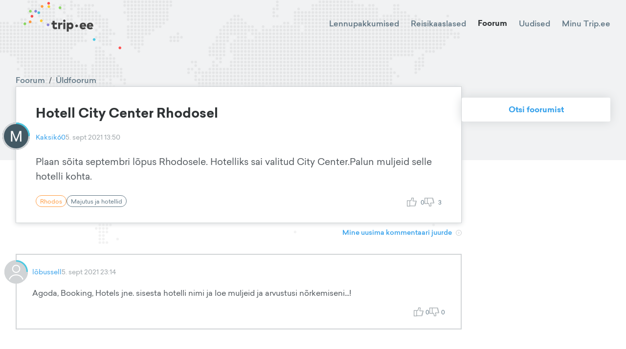

--- FILE ---
content_type: text/css; charset=UTF-8
request_url: https://trip.ee/_next/static/css/61e72c5e3a8813c9.css
body_size: 2970
content:
.BackgroundMap_BackgroundMap__Ad4IF{position:absolute;top:-144px;left:-60px;pointer-events:none;overflow-x:hidden;right:0;bottom:0;height:1440px}.BackgroundMap_BackgroundMap__Ad4IF .BackgroundMap_Icon__xWAvx{width:1000px;opacity:.05}.Header_Header__ATyIU{position:relative;display:flex}.Header_Header__ATyIU.Header_WithDefaultBackground__R7mpM{background-image:linear-gradient(rgba(0,0,0,.3),rgba(0,0,0,.2),rgba(0,0,0,.2)),url(/images/header_winter.webp);width:100%;background-repeat:no-repeat;background-size:cover;background-position:50% 60%}.Header_Header__ATyIU.Header_Light__zwZ69{background-image:none;background-color:#f1f2f3}@media(max-width:768px){.Header_Header__ATyIU.Header_WithDefaultBackground__R7mpM{background-image:linear-gradient(rgba(0,0,0,.3),rgba(0,0,0,.2),rgba(0,0,0,.2)),url(/images/header_winter_1280.webp)}.Header_Header__ATyIU.Header_Light__zwZ69{background-image:none}}.Header_Navbar__Z509O{margin:24px 0 56px}@media(max-width:600px){.Header_Navbar__Z509O{margin:24px 0 40px}}.Header_Title__IzBdW{font-size:3rem;display:flex;justify-content:center;color:#fff;font-weight:600;margin-bottom:32px}@media(max-width:600px){.Header_Title__IzBdW{font-size:2rem;margin-bottom:24px}}.LoadingSpinnerAlt_LoadingSpinnerAlt__DTx_R{position:relative;display:flex;justify-content:center}.LoadingSpinnerAlt_LoadingSpinnerAlt__DTx_R .LoadingSpinnerAlt_Spinner__hjHWC{border-top:3px solid #fff;border-right:3px solid transparent;border-radius:50%;animation:LoadingSpinnerAlt_rotation__DHF4K .8s linear infinite;width:25px;height:25px}@keyframes LoadingSpinnerAlt_rotation__DHF4K{0%{transform:rotate(0deg)}to{transform:rotate(1turn)}}.Button_Button__AqDze{display:flex;width:100%;position:relative;align-items:center;background:#78cc5c;border-radius:3px;justify-content:center;padding:12px 36px;text-align:center;transition:all .2s;cursor:pointer;box-shadow:0 0 2px 0 #d1d4d6;outline:none;border:0;max-height:50px;height:100%}.Button_Button__AqDze .Button_Loading___CVVc{display:flex;gap:16px}.Button_Button__AqDze .Button_Title__Y3PeO{font-family:Sailec,sans-serif;color:#fff;font-weight:600;font-size:1rem;line-height:1.6rem;white-space:nowrap}.Button_Button__AqDze.Button_Light__YVlks{background:#fff;box-shadow:0 0 20px 0 #d1d4d6}.Button_Button__AqDze.Button_Light__YVlks .Button_Title__Y3PeO{color:#36a1eb}.Button_Button__AqDze.Button_Cancel__4_IiD{background:#607684}.Button_Button__AqDze.Button_Cancel__4_IiD .Button_Title__Y3PeO{color:#fff}.Button_Button__AqDze:disabled{cursor:not-allowed;opacity:.8}.Button_Button__AqDze:hover:not([disabled]){background:#5bba3b}.Button_Button__AqDze:hover:not([disabled]).Button_Light__YVlks{background:#f1f2f3}.Button_Button__AqDze:hover:not([disabled]).Button_Cancel__4_IiD{background:#303436}@media(max-width:600px){.Button_Button__AqDze{padding:8px 24px}.Button_Button__AqDze .Button_Title__Y3PeO{font-size:.875rem}}.pell{border:1px solid hsla(0,0%,4%,.1)}.pell,.pell-content{box-sizing:border-box}.pell-content{height:300px;outline:0;overflow-y:auto;padding:10px}.pell-actionbar{background-color:#fff;border-bottom:1px solid hsla(0,0%,4%,.1)}.pell-button{background-color:transparent;border:none;cursor:pointer;height:30px;outline:0;width:30px;vertical-align:bottom}.pell-button-selected{background-color:#f0f0f0}.FormRichTextEditor_FormRichTextEditor__Lovg8{display:flex;flex-direction:column;width:100%}.FormRichTextEditor_FormRichTextEditor__Lovg8 label{color:#607684;margin-bottom:16px;font-size:1rem;font-weight:500;line-height:1.2rem}.FormRichTextEditor_FormRichTextEditor__Lovg8 label span{color:#ff5050;margin-left:2px}.FormRichTextEditor_FormRichTextEditor__Lovg8 .FormRichTextEditor_ActionBar__jpAn5{display:flex;gap:8px;padding-bottom:8px;width:100%}.FormRichTextEditor_FormRichTextEditor__Lovg8 .FormRichTextEditor_ActionBar__jpAn5 .FormRichTextEditor_ActionButton__ND_Kx{background-color:transparent;border:none;cursor:pointer;outline:0;vertical-align:bottom;width:27px;height:20px}.FormRichTextEditor_FormRichTextEditor__Lovg8 .FormRichTextEditor_ActionBar__jpAn5 .FormRichTextEditor_ActionButton__ND_Kx svg{height:15px;width:15px}.FormRichTextEditor_FormRichTextEditor__Lovg8 .FormRichTextEditor_ActionBar__jpAn5 .FormRichTextEditor_ActionButtonSelected__K7968,.FormRichTextEditor_FormRichTextEditor__Lovg8 .FormRichTextEditor_ActionBar__jpAn5 .FormRichTextEditor_ActionButton__ND_Kx:hover{background-color:#f0f0f0}.FormRichTextEditor_FormRichTextEditor__Lovg8 .FormRichTextEditor_Content__2qx8H{box-sizing:border-box;height:320px;overflow-y:scroll;padding:24px;font-family:Sailec,sans-serif;outline:none;border:2px solid #d1d4d6;width:100%;border-radius:3px;color:#545a5f}.FormRichTextEditor_FormRichTextEditor__Lovg8 .FormRichTextEditor_Content__2qx8H a{color:#36a1eb}.FormRichTextEditor_FormRichTextEditor__Lovg8 .FormRichTextEditor_Content__2qx8H pre{white-space:pre-wrap}.FormRichTextEditor_FormRichTextEditor__Lovg8 .FormRichTextEditor_Content__2qx8H p{margin-top:0;padding-top:0;margin-bottom:8px}.FormRichTextEditor_FormRichTextEditor__Lovg8 .FormRichTextEditor_Content__2qx8H img{width:100%}@media(max-width:600px){.FormRichTextEditor_FormRichTextEditor__Lovg8 .FormRichTextEditor_Content__2qx8H{padding:16px;height:260px}.FormRichTextEditor_FormRichTextEditor__Lovg8 .FormRichTextEditor_Content__2qx8H p{margin-bottom:4px}}.FormRichTextEditor_FormRichTextEditor__Lovg8 .FormRichTextEditor_ErrorText__AbCHi{color:#ff5050;font-size:.875rem}.FormRichTextEditor_FormRichTextEditor__Lovg8.FormRichTextEditor_Invalid__EOGNe .FormRichTextEditor_Content__2qx8H{border:2px solid #ff5050}.CommentEditor_CommentEditor__gwX41{display:flex;flex-direction:column;width:100%;border:2px solid #d1d4d6;border-radius:2px;padding:24px}@media(max-width:600px){.CommentEditor_CommentEditor__gwX41{padding:16px}}.CommentEditor_CommentEditor__gwX41 .CommentEditor_Editor__8V8lJ{margin-bottom:24px}.CommentEditor_CommentEditor__gwX41 .CommentEditor_Buttons__d4IiK{display:flex;width:100%;gap:16px}.CommentEditor_CommentEditor__gwX41 .CommentEditor_Buttons__d4IiK .CommentEditor_CloseButton__RM_Kk,.CommentEditor_CommentEditor__gwX41 .CommentEditor_Buttons__d4IiK .CommentEditor_SubmitButton__tD9mM{max-width:200px;width:100%}.ForumComment_ForumComment__u0cTu{display:flex;flex-direction:column;width:100%;border:2px solid #d1d4d6;padding:24px 32px}.ForumComment_ForumComment__u0cTu .ForumComment_Anchor__jPBwC{display:block;position:relative;top:-150px;visibility:hidden}.ForumComment_ForumComment__u0cTu.ForumComment_Hidden__ev3Yt{background:#ffedeb}.ForumComment_ForumComment__u0cTu .ForumComment_Title__baV3O{font-size:1.7rem;font-weight:600;color:#303436;padding-bottom:24px}.ForumComment_ForumComment__u0cTu .ForumComment_MetaData__cKraY{display:flex;width:100%;font-size:.875rem;gap:12px;position:relative;margin-bottom:20px}.ForumComment_ForumComment__u0cTu .ForumComment_MetaData__cKraY .ForumComment_User__LcpAU{color:#36a1eb}.ForumComment_ForumComment__u0cTu .ForumComment_MetaData__cKraY .ForumComment_User__LcpAU:hover{color:#1688da}.ForumComment_ForumComment__u0cTu .ForumComment_MetaData__cKraY .ForumComment_CreatedDate__2hDTw{color:#a0a7ab}.ForumComment_ForumComment__u0cTu .ForumComment_MetaData__cKraY .ForumComment_UserAvatar__MJPLM{position:absolute;width:48px;height:48px;left:-57px;top:-13px}.ForumComment_ForumComment__u0cTu .ForumComment_Body__aNq7n{color:#545a5f;font-family:Sailec,sans-serif;font-size:1rem;overflow-wrap:break-word;word-wrap:break-word}.ForumComment_ForumComment__u0cTu .ForumComment_Body__aNq7n pre{white-space:pre-wrap;margin:0}.ForumComment_ForumComment__u0cTu .ForumComment_Body__aNq7n p{margin:0 0 12px}.ForumComment_ForumComment__u0cTu .ForumComment_Body__aNq7n a{word-break:break-all;color:#36a1eb}.ForumComment_ForumComment__u0cTu .ForumComment_Body__aNq7n a:hover{color:#1688da}.ForumComment_ForumComment__u0cTu .ForumComment_Body__aNq7n img{width:100%;max-width:500px}.ForumComment_ForumComment__u0cTu .ForumComment_Actions__AsYbJ{display:flex;width:100%;justify-content:flex-end}.ForumComment_ForumComment__u0cTu .ForumComment_Actions__AsYbJ .ForumComment_Buttons__B1jk1{font-size:.875rem;color:#d1d4d6;display:flex;gap:8px;align-items:flex-end}.ForumComment_ForumComment__u0cTu .ForumComment_Actions__AsYbJ .ForumComment_Buttons__B1jk1 .ForumComment_ActionButton__vgllc{font-weight:400;color:#a0a7ab;cursor:pointer;opacity:.7}.ForumComment_ForumComment__u0cTu .ForumComment_Actions__AsYbJ .ForumComment_Buttons__B1jk1 .ForumComment_ActionButton__vgllc:hover{color:#607684}.ForumComment_ForumComment__u0cTu .ForumComment_Actions__AsYbJ .ForumComment_Buttons__B1jk1 .ForumComment_HiddenBy__vnJgL{font-style:italic;color:#a0a7ab;opacity:.7}.ForumComment_ForumComment__u0cTu .ForumComment_Actions__AsYbJ .ForumComment_Thumbs__ZMNPW{margin-top:4px;display:flex;justify-content:flex-end;gap:12px}.ForumComment_ForumComment__u0cTu .ForumComment_Actions__AsYbJ .ForumComment_Thumbs__ZMNPW .ForumComment_Thumb__L92AR{display:flex;align-items:center;cursor:pointer}.ForumComment_ForumComment__u0cTu .ForumComment_Actions__AsYbJ .ForumComment_Thumbs__ZMNPW .ForumComment_Thumb__L92AR svg{height:20px;width:20px;fill:#a0a7ab}.ForumComment_ForumComment__u0cTu .ForumComment_Actions__AsYbJ .ForumComment_Thumbs__ZMNPW .ForumComment_Thumb__L92AR .ForumComment_ThumbsCount___9Djp{font-size:.75rem;color:#607684;margin-left:4px}.ForumComment_ForumComment__u0cTu .ForumComment_Actions__AsYbJ .ForumComment_Thumbs__ZMNPW .ForumComment_Thumb__L92AR:hover svg{fill:#8edd65}.ForumComment_ForumComment__u0cTu .ForumComment_Actions__AsYbJ .ForumComment_Thumbs__ZMNPW .ForumComment_Thumb__L92AR:hover.ForumComment_ThumbDown__cMlrf svg{fill:#ff5050}.ForumComment_ForumComment__u0cTu .ForumComment_Actions__AsYbJ.ForumComment_MoreActions__19wYQ{justify-content:space-between}@media(max-width:600px){.ForumComment_ForumComment__u0cTu{padding:16px}.ForumComment_ForumComment__u0cTu .ForumComment_MetaData__cKraY{align-items:center}.ForumComment_ForumComment__u0cTu .ForumComment_MetaData__cKraY .ForumComment_UserAvatar__MJPLM{position:relative;width:40px;height:40px;left:unset;top:unset}}.Alert_Alert__Py2W2{display:flex;width:100%;position:relative;align-items:center;background:#fed7d7;border-radius:3px;padding:12px 16px;outline:none;border:0;gap:16px}.Alert_Alert__Py2W2 svg{width:20px;min-width:20px;height:20px;stroke:#ff5050}.Alert_Alert__Py2W2 .Alert_Title__fnP4x{font-family:Sailec,sans-serif;color:#545a5f;font-weight:500;font-size:1rem;word-break:break-word;line-height:1.5rem}.Alert_Alert__Py2W2.Alert_Warning__b3gZp{background:#feebc8}.Alert_Alert__Py2W2.Alert_Warning__b3gZp svg{stroke:#8f6b00}.Alert_Alert__Py2W2.Alert_Info__Oc_9T{background:#bee3f8}.Alert_Alert__Py2W2.Alert_Info__Oc_9T svg{stroke:#1688da}.ForumLatest_ForumLatest___gwkZ{display:flex;width:100%;flex-direction:column}.ForumLatest_ForumLatest___gwkZ .ForumLatest_Content__9lHhP{margin:24px 0 8px}.ForumLatest_ForumLatest___gwkZ .ForumLatest_ViewMore__ib_mV{display:flex;width:100%;justify-content:flex-end}.RelatedContentBlock_Container__zbyj2{width:100%;background:#f1f2f3;padding:36px 0 48px}.RelatedContentBlock_Container__zbyj2 .RelatedContentBlock_Content__FrlrC{display:flex;flex-direction:column;gap:40px}.RelatedContentBlock_Container__zbyj2 .RelatedContentBlock_Content__FrlrC .RelatedContentBlock_Column__IutyB{display:flex;gap:40px}@media(max-width:600px){.RelatedContentBlock_Container__zbyj2 .RelatedContentBlock_Content__FrlrC .RelatedContentBlock_Column__IutyB{flex-direction:column;gap:24px}}.RelatedContentBlock_Container__zbyj2 .RelatedContentBlock_Content__FrlrC .RelatedContentBlock_Row__wqq_j{display:flex;width:100%}.RelatedContentBlock_Container__zbyj2 .RelatedContentBlock_Content__FrlrC .RelatedContentBlock_Ad__4IE9J{display:none;width:100%;align-items:center;justify-content:center}@media(max-width:600px){.RelatedContentBlock_Container__zbyj2 .RelatedContentBlock_Content__FrlrC .RelatedContentBlock_Ad__4IE9J{display:block}}.RelatedContentBlock_Container__zbyj2 .RelatedContentBlock_FlexColumn__j93Yc{display:flex;flex-direction:column;gap:32px}.TravelmatePage_PageTitleContainer__uZiHx{display:flex;justify-content:center;position:relative;margin-bottom:72px;align-items:center}.TravelmatePage_PageTitleContainer__uZiHx .TravelmatePage_PageTitle__6Gost{display:flex;justify-content:center;position:relative;align-items:center;color:#fff;font-size:3rem;font-weight:600}@media(max-width:600px){.TravelmatePage_PageTitleContainer__uZiHx .TravelmatePage_PageTitle__6Gost{font-size:2rem}}.TravelmatePage_PageTitleContainer__uZiHx .TravelmatePage_PageTitle__6Gost .TravelmatePage_MoreLink__0hghQ{display:flex;justify-content:flex-end;color:#fff;font-size:.875rem;font-weight:600;position:absolute;bottom:-18px;right:0;cursor:pointer;white-space:nowrap}.TravelmatePage_PageTitleContainer__uZiHx .TravelmatePage_PageTitle__6Gost .TravelmatePage_MoreLink__0hghQ:hover{color:#d1d4d6}.TravelmatePage_PageContentContainer__P18bg{display:flex;width:100%;font-family:Sailec,sans-serif;gap:88px;margin-bottom:40px}@media(max-width:768px){.TravelmatePage_PageContentContainer__P18bg{flex-direction:column;gap:8px}}@media(max-width:600px){.TravelmatePage_PageContentContainer__P18bg{gap:32px;margin-bottom:32px}}.TravelmatePage_PageContentContainer__P18bg .TravelmatePage_PageContent__zU1FB{flex:2;display:flex;flex-direction:column;margin-top:40px}@media(max-width:600px){.TravelmatePage_PageContentContainer__P18bg .TravelmatePage_PageContent__zU1FB{flex:1;padding-right:0;margin-top:24px}}.TravelmatePage_PageContentContainer__P18bg .TravelmatePage_PageContent__zU1FB .TravelmatePage_Alert__rayHG{margin-bottom:24px}.TravelmatePage_PageContentContainer__P18bg .TravelmatePage_PageContent__zU1FB .TravelmatePage_TravelmateTitle__vVhbS{color:#545a5f;font-size:2rem;margin-bottom:16px;font-weight:600;line-height:2.6rem}@media(max-width:600px){.TravelmatePage_PageContentContainer__P18bg .TravelmatePage_PageContent__zU1FB .TravelmatePage_TravelmateTitle__vVhbS{font-size:1.5rem;line-height:2rem}}.TravelmatePage_PageContentContainer__P18bg .TravelmatePage_PageContent__zU1FB .TravelmatePage_ActionButtons__YHoYF{display:flex;font-size:.875rem;color:#d1d4d6;gap:8px;align-items:flex-end;margin-bottom:32px}.TravelmatePage_PageContentContainer__P18bg .TravelmatePage_PageContent__zU1FB .TravelmatePage_ActionButtons__YHoYF .TravelmatePage_ActionButton__UMN_V{font-weight:400;color:#a0a7ab;cursor:pointer;opacity:.7}.TravelmatePage_PageContentContainer__P18bg .TravelmatePage_PageContent__zU1FB .TravelmatePage_ActionButtons__YHoYF .TravelmatePage_ActionButton__UMN_V:hover{color:#607684}.TravelmatePage_PageContentContainer__P18bg .TravelmatePage_PageContent__zU1FB .TravelmatePage_MetaData__RKLmR{display:flex;width:100%;justify-content:space-between;gap:16px}.TravelmatePage_PageContentContainer__P18bg .TravelmatePage_PageContent__zU1FB .TravelmatePage_MetaData__RKLmR .TravelmatePage_CreatedAt__AKu8r{font-size:.875rem;color:#607684;font-weight:400;white-space:nowrap}.TravelmatePage_PageContentContainer__P18bg .TravelmatePage_PageContent__zU1FB .TravelmatePage_MetaData__RKLmR .TravelmatePage_Tags__YumEs{display:flex;gap:8px;flex-wrap:wrap}@media(max-width:600px){.TravelmatePage_PageContentContainer__P18bg .TravelmatePage_PageContent__zU1FB .TravelmatePage_MetaData__RKLmR{flex-direction:column}}.TravelmatePage_PageContentContainer__P18bg .TravelmatePage_PageContent__zU1FB .TravelmatePage_Body__du7fF{color:#545a5f;margin-top:40px;font-size:1.2rem;font-family:Sailec,sans-serif}.TravelmatePage_PageContentContainer__P18bg .TravelmatePage_PageContent__zU1FB .TravelmatePage_Body__du7fF.TravelmatePage_WithBodyMargin__E_E7m{margin-bottom:32px}.TravelmatePage_PageContentContainer__P18bg .TravelmatePage_PageContent__zU1FB .TravelmatePage_Body__du7fF>p{margin:0 0 12px}.TravelmatePage_PageContentContainer__P18bg .TravelmatePage_PageContent__zU1FB .TravelmatePage_Body__du7fF a{color:#36a1eb;word-break:break-all}.TravelmatePage_PageContentContainer__P18bg .TravelmatePage_PageContent__zU1FB .TravelmatePage_Body__du7fF a:hover{color:#1688da}@media(max-width:600px){.TravelmatePage_PageContentContainer__P18bg .TravelmatePage_PageContent__zU1FB .TravelmatePage_Body__du7fF{font-size:1rem;margin-top:24px}.TravelmatePage_PageContentContainer__P18bg .TravelmatePage_PageContent__zU1FB .TravelmatePage_Body__du7fF.TravelmatePage_WithBodyMargin__E_E7m{margin-bottom:24px}}.TravelmatePage_PageContentContainer__P18bg .TravelmatePage_PageContent__zU1FB .TravelmatePage_Comments__47249{display:flex;flex-direction:column;gap:24px;margin-bottom:40px}@media(max-width:600px){.TravelmatePage_PageContentContainer__P18bg .TravelmatePage_PageContent__zU1FB .TravelmatePage_Comments__47249{margin-bottom:32px}}.TravelmatePage_PageContentContainer__P18bg .TravelmatePage_PageContent__zU1FB .TravelmatePage_AddComment__pbGjl{display:flex;flex-direction:column;gap:4px;margin-bottom:48px}@media(max-width:600px){.TravelmatePage_PageContentContainer__P18bg .TravelmatePage_PageContent__zU1FB .TravelmatePage_AddComment__pbGjl{margin-bottom:40px}}.TravelmatePage_PageContentContainer__P18bg .TravelmatePage_PageContent__zU1FB .TravelmatePage_BodyAd__Qbiik{width:100%;margin-top:16px}@media(max-width:1024px){.TravelmatePage_PageContentContainer__P18bg .TravelmatePage_PageContent__zU1FB .TravelmatePage_BodyAd__Qbiik{margin-top:0}}@media(max-width:600px){.TravelmatePage_PageContentContainer__P18bg .TravelmatePage_PageContent__zU1FB .TravelmatePage_BodyAd__Qbiik{display:block;flex-direction:column;justify-content:center;align-items:center}}.TravelmatePage_PageContentContainer__P18bg .TravelmatePage_Sidebar__Oy7xd{flex:1;flex-direction:column}.TravelmatePage_PageContentContainer__P18bg .TravelmatePage_Sidebar__Oy7xd .TravelmatePage_UserCard__dgre8{background:#8edd65;display:flex;flex-direction:column;padding:32px;max-width:350px;width:100%}@media(max-width:600px){.TravelmatePage_PageContentContainer__P18bg .TravelmatePage_Sidebar__Oy7xd .TravelmatePage_UserCard__dgre8{max-width:unset;padding:20px}}.TravelmatePage_PageContentContainer__P18bg .TravelmatePage_Sidebar__Oy7xd .TravelmatePage_UserCard__dgre8 .TravelmatePage_UserInfo__lEzjD{display:flex;gap:16px;align-items:center}.TravelmatePage_PageContentContainer__P18bg .TravelmatePage_Sidebar__Oy7xd .TravelmatePage_UserCard__dgre8 .TravelmatePage_UserInfo__lEzjD .TravelmatePage_UserAvatar__Blcu1{width:80px;height:80px;cursor:pointer}@media(max-width:600px){.TravelmatePage_PageContentContainer__P18bg .TravelmatePage_Sidebar__Oy7xd .TravelmatePage_UserCard__dgre8 .TravelmatePage_UserInfo__lEzjD .TravelmatePage_UserAvatar__Blcu1{width:65px;height:65px}}.TravelmatePage_PageContentContainer__P18bg .TravelmatePage_Sidebar__Oy7xd .TravelmatePage_UserCard__dgre8 .TravelmatePage_UserInfo__lEzjD .TravelmatePage_UserNameContainer__GCv2X{display:flex;gap:8px;align-items:center;flex-wrap:wrap}.TravelmatePage_PageContentContainer__P18bg .TravelmatePage_Sidebar__Oy7xd .TravelmatePage_UserCard__dgre8 .TravelmatePage_UserInfo__lEzjD .TravelmatePage_UserNameContainer__GCv2X .TravelmatePage_UserName__tPmu_{color:#fff;font-weight:600;font-size:1.2rem}.TravelmatePage_PageContentContainer__P18bg .TravelmatePage_Sidebar__Oy7xd .TravelmatePage_UserCard__dgre8 .TravelmatePage_UserInfo__lEzjD .TravelmatePage_UserNameContainer__GCv2X .TravelmatePage_UserAge__roXJD{color:#288f18;font-weight:600;font-size:.875rem}@media(max-width:1024px){.TravelmatePage_PageContentContainer__P18bg .TravelmatePage_Sidebar__Oy7xd .TravelmatePage_UserCard__dgre8 .TravelmatePage_UserInfo__lEzjD .TravelmatePage_UserNameContainer__GCv2X{flex-direction:column}}@media(max-width:600px){.TravelmatePage_PageContentContainer__P18bg .TravelmatePage_Sidebar__Oy7xd .TravelmatePage_UserCard__dgre8 .TravelmatePage_UserInfo__lEzjD .TravelmatePage_UserNameContainer__GCv2X{flex-direction:row}}.TravelmatePage_PageContentContainer__P18bg .TravelmatePage_Sidebar__Oy7xd .TravelmatePage_UserCard__dgre8 .TravelmatePage_SendButton__ov7v4{background:#fff;border-radius:4px;display:flex;padding:8px 24px;color:#288f18;cursor:pointer;align-items:center;justify-content:center;font-weight:600;margin-top:24px}.TravelmatePage_PageContentContainer__P18bg .TravelmatePage_Sidebar__Oy7xd .TravelmatePage_UserCard__dgre8 .TravelmatePage_SendButton__ov7v4:hover{background:#288f18;color:#fff}.TravelmatePage_PageContentContainer__P18bg .TravelmatePage_Sidebar__Oy7xd .TravelmatePage_InfoCard__a2bJg{background:#f1f2f3;display:flex;flex-direction:column;max-width:350px;width:100%;margin-bottom:32px;padding:24px 32px;gap:16px}@media(max-width:600px){.TravelmatePage_PageContentContainer__P18bg .TravelmatePage_Sidebar__Oy7xd .TravelmatePage_InfoCard__a2bJg{max-width:unset;padding:24px}}.TravelmatePage_PageContentContainer__P18bg .TravelmatePage_Sidebar__Oy7xd .TravelmatePage_InfoCard__a2bJg .TravelmatePage_InfoBlock__EwUoS{display:flex;flex-direction:column}.TravelmatePage_PageContentContainer__P18bg .TravelmatePage_Sidebar__Oy7xd .TravelmatePage_InfoCard__a2bJg .TravelmatePage_InfoBlock__EwUoS .TravelmatePage_InfoQuestion__F7jte{color:#545a5f;font-weight:700}.TravelmatePage_PageContentContainer__P18bg .TravelmatePage_Sidebar__Oy7xd .TravelmatePage_InfoCard__a2bJg .TravelmatePage_InfoBlock__EwUoS .TravelmatePage_InfoAnswer__DGVpk{color:#545a5f}.TravelmatePage_PageContentContainer__P18bg .TravelmatePage_Sidebar__Oy7xd .TravelmatePage_Ads__cFbn_{display:flex;flex-direction:column;gap:16px;max-width:300px;width:100%;overflow:hidden;align-items:center;margin-bottom:16px}

--- FILE ---
content_type: image/svg+xml
request_url: https://trip.ee/images/map.svg
body_size: 12017
content:
<svg version="1.1" id="map" xmlns="http://www.w3.org/2000/svg" xmlns:xlink="http://www.w3.org/1999/xlink" x="0px" y="0px"
	 viewBox="968 -429 2204 1420.0001" enable-background="new 968 -429 2204 1420.0001" xml:space="preserve">
<circle cx="1774" cy="-423" r="6"/>
<circle cx="1790" cy="-423" r="6"/>
<circle cx="1806" cy="-423" r="6"/>
<circle cx="1822" cy="-423" r="6"/>
<circle cx="1550" cy="-407" r="6"/>
<circle cx="1742" cy="-407" r="6"/>
<circle cx="1758" cy="-407" r="6"/>
<circle cx="1774" cy="-407" r="6"/>
<circle cx="1790" cy="-407" r="6"/>
<circle cx="1806" cy="-407" r="6"/>
<circle cx="1822" cy="-407" r="6"/>
<circle cx="1838" cy="-407" r="6"/>
<circle cx="1502" cy="-391" r="6"/>
<circle cx="1518" cy="-391" r="6"/>
<circle cx="1534" cy="-391" r="6"/>
<circle cx="1550" cy="-391" r="6"/>
<circle cx="1566" cy="-391" r="6"/>
<circle cx="1582" cy="-391" r="6"/>
<circle cx="1598" cy="-391" r="6"/>
<circle cx="1726" cy="-391" r="6"/>
<circle cx="1742" cy="-391" r="6"/>
<circle cx="1758" cy="-391" r="6"/>
<circle cx="1774" cy="-391" r="6"/>
<circle cx="1790" cy="-391" r="6"/>
<circle cx="1806" cy="-391" r="6"/>
<circle cx="1822" cy="-391" r="6"/>
<circle cx="1838" cy="-391" r="6"/>
<circle cx="1854" cy="-391" r="6"/>
<circle cx="1502" cy="-375" r="6"/>
<circle cx="1518" cy="-375" r="6"/>
<circle cx="1534" cy="-375" r="6"/>
<circle cx="1550" cy="-375" r="6"/>
<circle cx="1566" cy="-375" r="6"/>
<circle cx="1582" cy="-375" r="6"/>
<circle cx="1598" cy="-375" r="6"/>
<circle cx="1614" cy="-375" r="6"/>
<circle cx="1726" cy="-375" r="6"/>
<circle cx="1742" cy="-375" r="6"/>
<circle cx="1758" cy="-375" r="6"/>
<circle cx="1774" cy="-375" r="6"/>
<circle cx="1790" cy="-375" r="6"/>
<circle cx="1806" cy="-375" r="6"/>
<circle cx="1822" cy="-375" r="6"/>
<circle cx="1838" cy="-375" r="6"/>
<circle cx="1854" cy="-375" r="6"/>
<circle cx="1870" cy="-375" r="6"/>
<circle cx="1470" cy="-359" r="6"/>
<circle cx="1486" cy="-359" r="6"/>
<circle cx="1502" cy="-359" r="6"/>
<circle cx="1518" cy="-359" r="6"/>
<circle cx="1534" cy="-359" r="6"/>
<circle cx="1550" cy="-359" r="6"/>
<circle cx="1566" cy="-359" r="6"/>
<circle cx="1582" cy="-359" r="6"/>
<circle cx="1598" cy="-359" r="6"/>
<circle cx="1614" cy="-359" r="6"/>
<circle cx="1694" cy="-359" r="6"/>
<circle cx="1726" cy="-359" r="6"/>
<circle cx="1742" cy="-359" r="6"/>
<circle cx="1758" cy="-359" r="6"/>
<circle cx="1774" cy="-359" r="6"/>
<circle cx="1790" cy="-359" r="6"/>
<circle cx="1806" cy="-359" r="6"/>
<circle cx="1822" cy="-359" r="6"/>
<circle cx="1438" cy="-343" r="6"/>
<circle cx="1454" cy="-343" r="6"/>
<circle cx="1470" cy="-343" r="6"/>
<circle cx="1486" cy="-343" r="6"/>
<circle cx="1502" cy="-343" r="6"/>
<circle cx="1518" cy="-343" r="6"/>
<circle cx="1534" cy="-343" r="6"/>
<circle cx="1550" cy="-343" r="6"/>
<circle cx="1566" cy="-343" r="6"/>
<circle cx="1582" cy="-343" r="6"/>
<circle cx="1598" cy="-343" r="6"/>
<circle cx="1630" cy="-343" r="6"/>
<circle cx="1646" cy="-343" r="6"/>
<circle cx="1662" cy="-343" r="6"/>
<circle cx="1678" cy="-343" r="6"/>
<circle cx="1694" cy="-343" r="6"/>
<circle cx="1710" cy="-343" r="6"/>
<circle cx="1726" cy="-343" r="6"/>
<circle cx="1742" cy="-343" r="6"/>
<circle cx="1758" cy="-343" r="6"/>
<circle cx="1774" cy="-343" r="6"/>
<circle cx="1790" cy="-343" r="6"/>
<circle cx="1806" cy="-343" r="6"/>
<circle cx="1822" cy="-343" r="6"/>
<circle cx="1838" cy="-343" r="6"/>
<circle cx="1854" cy="-343" r="6"/>
<circle cx="1902" cy="-343" r="6"/>
<circle cx="1438" cy="-327" r="6"/>
<circle cx="1454" cy="-327" r="6"/>
<circle cx="1470" cy="-327" r="6"/>
<circle cx="1486" cy="-327" r="6"/>
<circle cx="1502" cy="-327" r="6"/>
<circle cx="1518" cy="-327" r="6"/>
<circle cx="1534" cy="-327" r="6"/>
<circle cx="1550" cy="-327" r="6"/>
<circle cx="1566" cy="-327" r="6"/>
<circle cx="1582" cy="-327" r="6"/>
<circle cx="1598" cy="-327" r="6"/>
<circle cx="1630" cy="-327" r="6"/>
<circle cx="1646" cy="-327" r="6"/>
<circle cx="1662" cy="-327" r="6"/>
<circle cx="1678" cy="-327" r="6"/>
<circle cx="1694" cy="-327" r="6"/>
<circle cx="1710" cy="-327" r="6"/>
<circle cx="1726" cy="-327" r="6"/>
<circle cx="1742" cy="-327" r="6"/>
<circle cx="1758" cy="-327" r="6"/>
<circle cx="1774" cy="-327" r="6"/>
<circle cx="1790" cy="-327" r="6"/>
<circle cx="1806" cy="-327" r="6"/>
<circle cx="1822" cy="-327" r="6"/>
<circle cx="1838" cy="-327" r="6"/>
<circle cx="1854" cy="-327" r="6"/>
<circle cx="1886" cy="-327" r="6"/>
<circle cx="1902" cy="-327" r="6"/>
<circle cx="1918" cy="-327" r="6"/>
<circle cx="1422" cy="-311" r="6"/>
<circle cx="1454" cy="-311" r="6"/>
<circle cx="1470" cy="-311" r="6"/>
<circle cx="1486" cy="-311" r="6"/>
<circle cx="1502" cy="-311" r="6"/>
<circle cx="1518" cy="-311" r="6"/>
<circle cx="1534" cy="-311" r="6"/>
<circle cx="1550" cy="-311" r="6"/>
<circle cx="1566" cy="-311" r="6"/>
<circle cx="1582" cy="-311" r="6"/>
<circle cx="1614" cy="-311" r="6"/>
<circle cx="1630" cy="-311" r="6"/>
<circle cx="1646" cy="-311" r="6"/>
<circle cx="1662" cy="-311" r="6"/>
<circle cx="1678" cy="-311" r="6"/>
<circle cx="1694" cy="-311" r="6"/>
<circle cx="1710" cy="-311" r="6"/>
<circle cx="1726" cy="-311" r="6"/>
<circle cx="1742" cy="-311" r="6"/>
<circle cx="1758" cy="-311" r="6"/>
<circle cx="1774" cy="-311" r="6"/>
<circle cx="1790" cy="-311" r="6"/>
<circle cx="1806" cy="-311" r="6"/>
<circle cx="1822" cy="-311" r="6"/>
<circle cx="1838" cy="-311" r="6"/>
<circle cx="1854" cy="-311" r="6"/>
<circle cx="1870" cy="-311" r="6"/>
<circle cx="1886" cy="-311" r="6"/>
<circle cx="1902" cy="-311" r="6"/>
<circle cx="1918" cy="-311" r="6"/>
<circle cx="1438" cy="-295" r="6"/>
<circle cx="1454" cy="-295" r="6"/>
<circle cx="1470" cy="-295" r="6"/>
<circle cx="1486" cy="-295" r="6"/>
<circle cx="1502" cy="-295" r="6"/>
<circle cx="1518" cy="-295" r="6"/>
<circle cx="1534" cy="-295" r="6"/>
<circle cx="1550" cy="-295" r="6"/>
<circle cx="1566" cy="-295" r="6"/>
<circle cx="1598" cy="-295" r="6"/>
<circle cx="1614" cy="-295" r="6"/>
<circle cx="1630" cy="-295" r="6"/>
<circle cx="1646" cy="-295" r="6"/>
<circle cx="1662" cy="-295" r="6"/>
<circle cx="1678" cy="-295" r="6"/>
<circle cx="1694" cy="-295" r="6"/>
<circle cx="1710" cy="-295" r="6"/>
<circle cx="1726" cy="-295" r="6"/>
<circle cx="1742" cy="-295" r="6"/>
<circle cx="1758" cy="-295" r="6"/>
<circle cx="1774" cy="-295" r="6"/>
<circle cx="1790" cy="-295" r="6"/>
<circle cx="1806" cy="-295" r="6"/>
<circle cx="1822" cy="-295" r="6"/>
<circle cx="1838" cy="-295" r="6"/>
<circle cx="1854" cy="-295" r="6"/>
<circle cx="1870" cy="-295" r="6"/>
<circle cx="1886" cy="-295" r="6"/>
<circle cx="1902" cy="-295" r="6"/>
<circle cx="1422" cy="-279" r="6"/>
<circle cx="1438" cy="-279" r="6"/>
<circle cx="1454" cy="-279" r="6"/>
<circle cx="1502" cy="-279" r="6"/>
<circle cx="1518" cy="-279" r="6"/>
<circle cx="1534" cy="-279" r="6"/>
<circle cx="1550" cy="-279" r="6"/>
<circle cx="1566" cy="-279" r="6"/>
<circle cx="1598" cy="-279" r="6"/>
<circle cx="1614" cy="-279" r="6"/>
<circle cx="1630" cy="-279" r="6"/>
<circle cx="1646" cy="-279" r="6"/>
<circle cx="1662" cy="-279" r="6"/>
<circle cx="1678" cy="-279" r="6"/>
<circle cx="1694" cy="-279" r="6"/>
<circle cx="1710" cy="-279" r="6"/>
<circle cx="1726" cy="-279" r="6"/>
<circle cx="1742" cy="-279" r="6"/>
<circle cx="1758" cy="-279" r="6"/>
<circle cx="1774" cy="-279" r="6"/>
<circle cx="1790" cy="-279" r="6"/>
<circle cx="1806" cy="-279" r="6"/>
<circle cx="1822" cy="-279" r="6"/>
<circle cx="1838" cy="-279" r="6"/>
<circle cx="1854" cy="-279" r="6"/>
<circle cx="1870" cy="-279" r="6"/>
<circle cx="1886" cy="-279" r="6"/>
<circle cx="2126" cy="-279" r="6"/>
<circle cx="2142" cy="-279" r="6"/>
<circle cx="2158" cy="-279" r="6"/>
<circle cx="1422" cy="-263" r="6"/>
<circle cx="1438" cy="-263" r="6"/>
<circle cx="1454" cy="-263" r="6"/>
<circle cx="1470" cy="-263" r="6"/>
<circle cx="1486" cy="-263" r="6"/>
<circle cx="1502" cy="-263" r="6"/>
<circle cx="1518" cy="-263" r="6"/>
<circle cx="1534" cy="-263" r="6"/>
<circle cx="1550" cy="-263" r="6"/>
<circle cx="1598" cy="-263" r="6"/>
<circle cx="1614" cy="-263" r="6"/>
<circle cx="1630" cy="-263" r="6"/>
<circle cx="1646" cy="-263" r="6"/>
<circle cx="1662" cy="-263" r="6"/>
<circle cx="1678" cy="-263" r="6"/>
<circle cx="1694" cy="-263" r="6"/>
<circle cx="1710" cy="-263" r="6"/>
<circle cx="1726" cy="-263" r="6"/>
<circle cx="1742" cy="-263" r="6"/>
<circle cx="1758" cy="-263" r="6"/>
<circle cx="1774" cy="-263" r="6"/>
<circle cx="1790" cy="-263" r="6"/>
<circle cx="1806" cy="-263" r="6"/>
<circle cx="1822" cy="-263" r="6"/>
<circle cx="1838" cy="-263" r="6"/>
<circle cx="1854" cy="-263" r="6"/>
<circle cx="1870" cy="-263" r="6"/>
<circle cx="1886" cy="-263" r="6"/>
<circle cx="2078" cy="-263" r="6"/>
<circle cx="2110" cy="-263" r="6"/>
<circle cx="2126" cy="-263" r="6"/>
<circle cx="2142" cy="-263" r="6"/>
<circle cx="2158" cy="-263" r="6"/>
<circle cx="1438" cy="-247" r="6"/>
<circle cx="1454" cy="-247" r="6"/>
<circle cx="1470" cy="-247" r="6"/>
<circle cx="1486" cy="-247" r="6"/>
<circle cx="1502" cy="-247" r="6"/>
<circle cx="1518" cy="-247" r="6"/>
<circle cx="1534" cy="-247" r="6"/>
<circle cx="1598" cy="-247" r="6"/>
<circle cx="1614" cy="-247" r="6"/>
<circle cx="1630" cy="-247" r="6"/>
<circle cx="1646" cy="-247" r="6"/>
<circle cx="1662" cy="-247" r="6"/>
<circle cx="1678" cy="-247" r="6"/>
<circle cx="1694" cy="-247" r="6"/>
<circle cx="1710" cy="-247" r="6"/>
<circle cx="1726" cy="-247" r="6"/>
<circle cx="1742" cy="-247" r="6"/>
<circle cx="1758" cy="-247" r="6"/>
<circle cx="1774" cy="-247" r="6"/>
<circle cx="1790" cy="-247" r="6"/>
<circle cx="1806" cy="-247" r="6"/>
<circle cx="1822" cy="-247" r="6"/>
<circle cx="1838" cy="-247" r="6"/>
<circle cx="1854" cy="-247" r="6"/>
<circle cx="1870" cy="-247" r="6"/>
<circle cx="1886" cy="-247" r="6"/>
<circle cx="2078" cy="-247" r="6"/>
<circle cx="2094" cy="-247" r="6"/>
<circle cx="2110" cy="-247" r="6"/>
<circle cx="2126" cy="-247" r="6"/>
<circle cx="1374" cy="-231" r="6"/>
<circle cx="1422" cy="-231" r="6"/>
<circle cx="1438" cy="-231" r="6"/>
<circle cx="1454" cy="-231" r="6"/>
<circle cx="1470" cy="-231" r="6"/>
<circle cx="1486" cy="-231" r="6"/>
<circle cx="1502" cy="-231" r="6"/>
<circle cx="1518" cy="-231" r="6"/>
<circle cx="1582" cy="-231" r="6"/>
<circle cx="1598" cy="-231" r="6"/>
<circle cx="1614" cy="-231" r="6"/>
<circle cx="1630" cy="-231" r="6"/>
<circle cx="1646" cy="-231" r="6"/>
<circle cx="1662" cy="-231" r="6"/>
<circle cx="1678" cy="-231" r="6"/>
<circle cx="1694" cy="-231" r="6"/>
<circle cx="1710" cy="-231" r="6"/>
<circle cx="1726" cy="-231" r="6"/>
<circle cx="1742" cy="-231" r="6"/>
<circle cx="1758" cy="-231" r="6"/>
<circle cx="1774" cy="-231" r="6"/>
<circle cx="1790" cy="-231" r="6"/>
<circle cx="1806" cy="-231" r="6"/>
<circle cx="1822" cy="-231" r="6"/>
<circle cx="1838" cy="-231" r="6"/>
<circle cx="1854" cy="-231" r="6"/>
<circle cx="1870" cy="-231" r="6"/>
<circle cx="2078" cy="-231" r="6"/>
<circle cx="2094" cy="-231" r="6"/>
<circle cx="2110" cy="-231" r="6"/>
<circle cx="2126" cy="-231" r="6"/>
<circle cx="1358" cy="-215" r="6"/>
<circle cx="1374" cy="-215" r="6"/>
<circle cx="1406" cy="-215" r="6"/>
<circle cx="1438" cy="-215" r="6"/>
<circle cx="1454" cy="-215" r="6"/>
<circle cx="1470" cy="-215" r="6"/>
<circle cx="1486" cy="-215" r="6"/>
<circle cx="1502" cy="-215" r="6"/>
<circle cx="1518" cy="-215" r="6"/>
<circle cx="1534" cy="-215" r="6"/>
<circle cx="1550" cy="-215" r="6"/>
<circle cx="1566" cy="-215" r="6"/>
<circle cx="1582" cy="-215" r="6"/>
<circle cx="1598" cy="-215" r="6"/>
<circle cx="1614" cy="-215" r="6"/>
<circle cx="1630" cy="-215" r="6"/>
<circle cx="1646" cy="-215" r="6"/>
<circle cx="1662" cy="-215" r="6"/>
<circle cx="1678" cy="-215" r="6"/>
<circle cx="1694" cy="-215" r="6"/>
<circle cx="1710" cy="-215" r="6"/>
<circle cx="1726" cy="-215" r="6"/>
<circle cx="1742" cy="-215" r="6"/>
<circle cx="1758" cy="-215" r="6"/>
<circle cx="1774" cy="-215" r="6"/>
<circle cx="1790" cy="-215" r="6"/>
<circle cx="1806" cy="-215" r="6"/>
<circle cx="1822" cy="-215" r="6"/>
<circle cx="1838" cy="-215" r="6"/>
<circle cx="1854" cy="-215" r="6"/>
<circle cx="1870" cy="-215" r="6"/>
<circle cx="2094" cy="-215" r="6"/>
<circle cx="2110" cy="-215" r="6"/>
<circle cx="2142" cy="-215" r="6"/>
<circle cx="1406" cy="-199" r="6"/>
<circle cx="1486" cy="-199" r="6"/>
<circle cx="1502" cy="-199" r="6"/>
<circle cx="1518" cy="-199" r="6"/>
<circle cx="1566" cy="-199" r="6"/>
<circle cx="1582" cy="-199" r="6"/>
<circle cx="1598" cy="-199" r="6"/>
<circle cx="1614" cy="-199" r="6"/>
<circle cx="1630" cy="-199" r="6"/>
<circle cx="1646" cy="-199" r="6"/>
<circle cx="1662" cy="-199" r="6"/>
<circle cx="1678" cy="-199" r="6"/>
<circle cx="1694" cy="-199" r="6"/>
<circle cx="1710" cy="-199" r="6"/>
<circle cx="1726" cy="-199" r="6"/>
<circle cx="1742" cy="-199" r="6"/>
<circle cx="1758" cy="-199" r="6"/>
<circle cx="1774" cy="-199" r="6"/>
<circle cx="1790" cy="-199" r="6"/>
<circle cx="1806" cy="-199" r="6"/>
<circle cx="1822" cy="-199" r="6"/>
<circle cx="1838" cy="-199" r="6"/>
<circle cx="1854" cy="-199" r="6"/>
<circle cx="1870" cy="-199" r="6"/>
<circle cx="2094" cy="-199" r="6"/>
<circle cx="2110" cy="-199" r="6"/>
<circle cx="2142" cy="-199" r="6"/>
<circle cx="2158" cy="-199" r="6"/>
<circle cx="1262" cy="-183" r="6"/>
<circle cx="1278" cy="-183" r="6"/>
<circle cx="1470" cy="-183" r="6"/>
<circle cx="1486" cy="-183" r="6"/>
<circle cx="1502" cy="-183" r="6"/>
<circle cx="1582" cy="-183" r="6"/>
<circle cx="1598" cy="-183" r="6"/>
<circle cx="1614" cy="-183" r="6"/>
<circle cx="1630" cy="-183" r="6"/>
<circle cx="1646" cy="-183" r="6"/>
<circle cx="1662" cy="-183" r="6"/>
<circle cx="1678" cy="-183" r="6"/>
<circle cx="1694" cy="-183" r="6"/>
<circle cx="1710" cy="-183" r="6"/>
<circle cx="1726" cy="-183" r="6"/>
<circle cx="1742" cy="-183" r="6"/>
<circle cx="1758" cy="-183" r="6"/>
<circle cx="1774" cy="-183" r="6"/>
<circle cx="1790" cy="-183" r="6"/>
<circle cx="1806" cy="-183" r="6"/>
<circle cx="1822" cy="-183" r="6"/>
<circle cx="1838" cy="-183" r="6"/>
<circle cx="1854" cy="-183" r="6"/>
<circle cx="1870" cy="-183" r="6"/>
<circle cx="1886" cy="-183" r="6"/>
<circle cx="2094" cy="-183" r="6"/>
<circle cx="2110" cy="-183" r="6"/>
<circle cx="1278" cy="-167" r="6"/>
<circle cx="1326" cy="-167" r="6"/>
<circle cx="1406" cy="-167" r="6"/>
<circle cx="1422" cy="-167" r="6"/>
<circle cx="1438" cy="-167" r="6"/>
<circle cx="1454" cy="-167" r="6"/>
<circle cx="1470" cy="-167" r="6"/>
<circle cx="1486" cy="-167" r="6"/>
<circle cx="1502" cy="-167" r="6"/>
<circle cx="1518" cy="-167" r="6"/>
<circle cx="1566" cy="-167" r="6"/>
<circle cx="1582" cy="-167" r="6"/>
<circle cx="1598" cy="-167" r="6"/>
<circle cx="1614" cy="-167" r="6"/>
<circle cx="1630" cy="-167" r="6"/>
<circle cx="1646" cy="-167" r="6"/>
<circle cx="1662" cy="-167" r="6"/>
<circle cx="1678" cy="-167" r="6"/>
<circle cx="1694" cy="-167" r="6"/>
<circle cx="1710" cy="-167" r="6"/>
<circle cx="1726" cy="-167" r="6"/>
<circle cx="1742" cy="-167" r="6"/>
<circle cx="1758" cy="-167" r="6"/>
<circle cx="1774" cy="-167" r="6"/>
<circle cx="1790" cy="-167" r="6"/>
<circle cx="1806" cy="-167" r="6"/>
<circle cx="1822" cy="-167" r="6"/>
<circle cx="1838" cy="-167" r="6"/>
<circle cx="1854" cy="-167" r="6"/>
<circle cx="1870" cy="-167" r="6"/>
<circle cx="1262" cy="-151" r="6"/>
<circle cx="1294" cy="-151" r="6"/>
<circle cx="1326" cy="-151" r="6"/>
<circle cx="1374" cy="-151" r="6"/>
<circle cx="1390" cy="-151" r="6"/>
<circle cx="1438" cy="-151" r="6"/>
<circle cx="1582" cy="-151" r="6"/>
<circle cx="1630" cy="-151" r="6"/>
<circle cx="1646" cy="-151" r="6"/>
<circle cx="1662" cy="-151" r="6"/>
<circle cx="1678" cy="-151" r="6"/>
<circle cx="1694" cy="-151" r="6"/>
<circle cx="1710" cy="-151" r="6"/>
<circle cx="1726" cy="-151" r="6"/>
<circle cx="1742" cy="-151" r="6"/>
<circle cx="1758" cy="-151" r="6"/>
<circle cx="1774" cy="-151" r="6"/>
<circle cx="1790" cy="-151" r="6"/>
<circle cx="1806" cy="-151" r="6"/>
<circle cx="1822" cy="-151" r="6"/>
<circle cx="1838" cy="-151" r="6"/>
<circle cx="1854" cy="-151" r="6"/>
<circle cx="1870" cy="-151" r="6"/>
<circle cx="1294" cy="-135" r="6"/>
<circle cx="1310" cy="-135" r="6"/>
<circle cx="1326" cy="-135" r="6"/>
<circle cx="1342" cy="-135" r="6"/>
<circle cx="1390" cy="-135" r="6"/>
<circle cx="1438" cy="-135" r="6"/>
<circle cx="1454" cy="-135" r="6"/>
<circle cx="1470" cy="-135" r="6"/>
<circle cx="1486" cy="-135" r="6"/>
<circle cx="1502" cy="-135" r="6"/>
<circle cx="1646" cy="-135" r="6"/>
<circle cx="1662" cy="-135" r="6"/>
<circle cx="1678" cy="-135" r="6"/>
<circle cx="1694" cy="-135" r="6"/>
<circle cx="1710" cy="-135" r="6"/>
<circle cx="1726" cy="-135" r="6"/>
<circle cx="1742" cy="-135" r="6"/>
<circle cx="1758" cy="-135" r="6"/>
<circle cx="1774" cy="-135" r="6"/>
<circle cx="1790" cy="-135" r="6"/>
<circle cx="1806" cy="-135" r="6"/>
<circle cx="1822" cy="-135" r="6"/>
<circle cx="1838" cy="-135" r="6"/>
<circle cx="1854" cy="-135" r="6"/>
<circle cx="1870" cy="-135" r="6"/>
<circle cx="1406" cy="-119" r="6"/>
<circle cx="1422" cy="-119" r="6"/>
<circle cx="1438" cy="-119" r="6"/>
<circle cx="1454" cy="-119" r="6"/>
<circle cx="1470" cy="-119" r="6"/>
<circle cx="1486" cy="-119" r="6"/>
<circle cx="1502" cy="-119" r="6"/>
<circle cx="1646" cy="-119" r="6"/>
<circle cx="1662" cy="-119" r="6"/>
<circle cx="1678" cy="-119" r="6"/>
<circle cx="1694" cy="-119" r="6"/>
<circle cx="1710" cy="-119" r="6"/>
<circle cx="1726" cy="-119" r="6"/>
<circle cx="1742" cy="-119" r="6"/>
<circle cx="1758" cy="-119" r="6"/>
<circle cx="1774" cy="-119" r="6"/>
<circle cx="1790" cy="-119" r="6"/>
<circle cx="1806" cy="-119" r="6"/>
<circle cx="1822" cy="-119" r="6"/>
<circle cx="1838" cy="-119" r="6"/>
<circle cx="1854" cy="-119" r="6"/>
<circle cx="1870" cy="-119" r="6"/>
<circle cx="1246" cy="-103" r="6"/>
<circle cx="1262" cy="-103" r="6"/>
<circle cx="1422" cy="-103" r="6"/>
<circle cx="1662" cy="-103" r="6"/>
<circle cx="1678" cy="-103" r="6"/>
<circle cx="1694" cy="-103" r="6"/>
<circle cx="1710" cy="-103" r="6"/>
<circle cx="1726" cy="-103" r="6"/>
<circle cx="1742" cy="-103" r="6"/>
<circle cx="1758" cy="-103" r="6"/>
<circle cx="1774" cy="-103" r="6"/>
<circle cx="1790" cy="-103" r="6"/>
<circle cx="1806" cy="-103" r="6"/>
<circle cx="1822" cy="-103" r="6"/>
<circle cx="1838" cy="-103" r="6"/>
<circle cx="1854" cy="-103" r="6"/>
<circle cx="1870" cy="-103" r="6"/>
<circle cx="1262" cy="-87" r="6"/>
<circle cx="1278" cy="-87" r="6"/>
<circle cx="1342" cy="-87" r="6"/>
<circle cx="1374" cy="-87" r="6"/>
<circle cx="1390" cy="-87" r="6"/>
<circle cx="1422" cy="-87" r="6"/>
<circle cx="1438" cy="-87" r="6"/>
<circle cx="1454" cy="-87" r="6"/>
<circle cx="1486" cy="-87" r="6"/>
<circle cx="1502" cy="-87" r="6"/>
<circle cx="1518" cy="-87" r="6"/>
<circle cx="1662" cy="-87" r="6"/>
<circle cx="1678" cy="-87" r="6"/>
<circle cx="1694" cy="-87" r="6"/>
<circle cx="1710" cy="-87" r="6"/>
<circle cx="1726" cy="-87" r="6"/>
<circle cx="1742" cy="-87" r="6"/>
<circle cx="1758" cy="-87" r="6"/>
<circle cx="1774" cy="-87" r="6"/>
<circle cx="1790" cy="-87" r="6"/>
<circle cx="1806" cy="-87" r="6"/>
<circle cx="1822" cy="-87" r="6"/>
<circle cx="1838" cy="-87" r="6"/>
<circle cx="1854" cy="-87" r="6"/>
<circle cx="1870" cy="-87" r="6"/>
<circle cx="1246" cy="-71" r="6"/>
<circle cx="1262" cy="-71" r="6"/>
<circle cx="1278" cy="-71" r="6"/>
<circle cx="1294" cy="-71" r="6"/>
<circle cx="1310" cy="-71" r="6"/>
<circle cx="1326" cy="-71" r="6"/>
<circle cx="1342" cy="-71" r="6"/>
<circle cx="1374" cy="-71" r="6"/>
<circle cx="1390" cy="-71" r="6"/>
<circle cx="1422" cy="-71" r="6"/>
<circle cx="1454" cy="-71" r="6"/>
<circle cx="1470" cy="-71" r="6"/>
<circle cx="1486" cy="-71" r="6"/>
<circle cx="1502" cy="-71" r="6"/>
<circle cx="1678" cy="-71" r="6"/>
<circle cx="1694" cy="-71" r="6"/>
<circle cx="1710" cy="-71" r="6"/>
<circle cx="1726" cy="-71" r="6"/>
<circle cx="1742" cy="-71" r="6"/>
<circle cx="1758" cy="-71" r="6"/>
<circle cx="1774" cy="-71" r="6"/>
<circle cx="1790" cy="-71" r="6"/>
<circle cx="1806" cy="-71" r="6"/>
<circle cx="1822" cy="-71" r="6"/>
<circle cx="1838" cy="-71" r="6"/>
<circle cx="1854" cy="-71" r="6"/>
<circle cx="1246" cy="-55" r="6"/>
<circle cx="1278" cy="-55" r="6"/>
<circle cx="1294" cy="-55" r="6"/>
<circle cx="1310" cy="-55" r="6"/>
<circle cx="1326" cy="-55" r="6"/>
<circle cx="1342" cy="-55" r="6"/>
<circle cx="1390" cy="-55" r="6"/>
<circle cx="1454" cy="-55" r="6"/>
<circle cx="1470" cy="-55" r="6"/>
<circle cx="1486" cy="-55" r="6"/>
<circle cx="1502" cy="-55" r="6"/>
<circle cx="1518" cy="-55" r="6"/>
<circle cx="1534" cy="-55" r="6"/>
<circle cx="1662" cy="-55" r="6"/>
<circle cx="1678" cy="-55" r="6"/>
<circle cx="1694" cy="-55" r="6"/>
<circle cx="1710" cy="-55" r="6"/>
<circle cx="1726" cy="-55" r="6"/>
<circle cx="1742" cy="-55" r="6"/>
<circle cx="1758" cy="-55" r="6"/>
<circle cx="1774" cy="-55" r="6"/>
<circle cx="1790" cy="-55" r="6"/>
<circle cx="1806" cy="-55" r="6"/>
<circle cx="1822" cy="-55" r="6"/>
<circle cx="1838" cy="-55" r="6"/>
<circle cx="1854" cy="-55" r="6"/>
<circle cx="1246" cy="-39" r="6"/>
<circle cx="1278" cy="-39" r="6"/>
<circle cx="1294" cy="-39" r="6"/>
<circle cx="1310" cy="-39" r="6"/>
<circle cx="1326" cy="-39" r="6"/>
<circle cx="1342" cy="-39" r="6"/>
<circle cx="1406" cy="-39" r="6"/>
<circle cx="1422" cy="-39" r="6"/>
<circle cx="1454" cy="-39" r="6"/>
<circle cx="1470" cy="-39" r="6"/>
<circle cx="1486" cy="-39" r="6"/>
<circle cx="1502" cy="-39" r="6"/>
<circle cx="1518" cy="-39" r="6"/>
<circle cx="1534" cy="-39" r="6"/>
<circle cx="1550" cy="-39" r="6"/>
<circle cx="1678" cy="-39" r="6"/>
<circle cx="1694" cy="-39" r="6"/>
<circle cx="1710" cy="-39" r="6"/>
<circle cx="1726" cy="-39" r="6"/>
<circle cx="1742" cy="-39" r="6"/>
<circle cx="1758" cy="-39" r="6"/>
<circle cx="1774" cy="-39" r="6"/>
<circle cx="1790" cy="-39" r="6"/>
<circle cx="1806" cy="-39" r="6"/>
<circle cx="1822" cy="-39" r="6"/>
<circle cx="1838" cy="-39" r="6"/>
<circle cx="1854" cy="-39" r="6"/>
<circle cx="2158" cy="-39" r="6"/>
<circle cx="2174" cy="-39" r="6"/>
<circle cx="1022" cy="-23" r="6"/>
<circle cx="1038" cy="-23" r="6"/>
<circle cx="1054" cy="-23" r="6"/>
<circle cx="1070" cy="-23" r="6"/>
<circle cx="1086" cy="-23" r="6"/>
<circle cx="1198" cy="-23" r="6"/>
<circle cx="1214" cy="-23" r="6"/>
<circle cx="1294" cy="-23" r="6"/>
<circle cx="1310" cy="-23" r="6"/>
<circle cx="1326" cy="-23" r="6"/>
<circle cx="1342" cy="-23" r="6"/>
<circle cx="1358" cy="-23" r="6"/>
<circle cx="1374" cy="-23" r="6"/>
<circle cx="1406" cy="-23" r="6"/>
<circle cx="1422" cy="-23" r="6"/>
<circle cx="1470" cy="-23" r="6"/>
<circle cx="1486" cy="-23" r="6"/>
<circle cx="1502" cy="-23" r="6"/>
<circle cx="1518" cy="-23" r="6"/>
<circle cx="1534" cy="-23" r="6"/>
<circle cx="1550" cy="-23" r="6"/>
<circle cx="1566" cy="-23" r="6"/>
<circle cx="1582" cy="-23" r="6"/>
<circle cx="1678" cy="-23" r="6"/>
<circle cx="1694" cy="-23" r="6"/>
<circle cx="1710" cy="-23" r="6"/>
<circle cx="1726" cy="-23" r="6"/>
<circle cx="1742" cy="-23" r="6"/>
<circle cx="1758" cy="-23" r="6"/>
<circle cx="1774" cy="-23" r="6"/>
<circle cx="1790" cy="-23" r="6"/>
<circle cx="1806" cy="-23" r="6"/>
<circle cx="1822" cy="-23" r="6"/>
<circle cx="1838" cy="-23" r="6"/>
<circle cx="1854" cy="-23" r="6"/>
<circle cx="2142" cy="-23" r="6"/>
<circle cx="2158" cy="-23" r="6"/>
<circle cx="2174" cy="-23" r="6"/>
<circle cx="2190" cy="-23" r="6"/>
<circle cx="1006" cy="-7" r="6"/>
<circle cx="1022" cy="-7" r="6"/>
<circle cx="1038" cy="-7" r="6"/>
<circle cx="1054" cy="-7" r="6"/>
<circle cx="1070" cy="-7" r="6"/>
<circle cx="1086" cy="-7" r="6"/>
<circle cx="1102" cy="-7" r="6"/>
<circle cx="1118" cy="-7" r="6"/>
<circle cx="1134" cy="-7" r="6"/>
<circle cx="1166" cy="-7" r="6"/>
<circle cx="1182" cy="-7" r="6"/>
<circle cx="1198" cy="-7" r="6"/>
<circle cx="1214" cy="-7" r="6"/>
<circle cx="1230" cy="-7" r="6"/>
<circle cx="1246" cy="-7" r="6"/>
<circle cx="1262" cy="-7" r="6"/>
<circle cx="1294" cy="-7" r="6"/>
<circle cx="1310" cy="-7" r="6"/>
<circle cx="1326" cy="-7" r="6"/>
<circle cx="1342" cy="-7" r="6"/>
<circle cx="1358" cy="-7" r="6"/>
<circle cx="1390" cy="-7" r="6"/>
<circle cx="1406" cy="-7" r="6"/>
<circle cx="1422" cy="-7" r="6"/>
<circle cx="1438" cy="-7" r="6"/>
<circle cx="1486" cy="-7" r="6"/>
<circle cx="1534" cy="-7" r="6"/>
<circle cx="1550" cy="-7" r="6"/>
<circle cx="1566" cy="-7" r="6"/>
<circle cx="1582" cy="-7" r="6"/>
<circle cx="1694" cy="-7" r="6"/>
<circle cx="1710" cy="-7" r="6"/>
<circle cx="1726" cy="-7" r="6"/>
<circle cx="1742" cy="-7" r="6"/>
<circle cx="1758" cy="-7" r="6"/>
<circle cx="1774" cy="-7" r="6"/>
<circle cx="1790" cy="-7" r="6"/>
<circle cx="1806" cy="-7" r="6"/>
<circle cx="1822" cy="-7" r="6"/>
<circle cx="1838" cy="-7" r="6"/>
<circle cx="2126" cy="-7" r="6"/>
<circle cx="2142" cy="-7" r="6"/>
<circle cx="2158" cy="-7" r="6"/>
<circle cx="2174" cy="-7" r="6"/>
<circle cx="990" cy="9" r="6"/>
<circle cx="1006" cy="9" r="6"/>
<circle cx="1022" cy="9" r="6"/>
<circle cx="1038" cy="9" r="6"/>
<circle cx="1054" cy="9" r="6"/>
<circle cx="1070" cy="9" r="6"/>
<circle cx="1086" cy="9" r="6"/>
<circle cx="1102" cy="9" r="6"/>
<circle cx="1118" cy="9" r="6"/>
<circle cx="1134" cy="9" r="6"/>
<circle cx="1150" cy="9" r="6"/>
<circle cx="1166" cy="9" r="6"/>
<circle cx="1182" cy="9" r="6"/>
<circle cx="1198" cy="9" r="6"/>
<circle cx="1214" cy="9" r="6"/>
<circle cx="1230" cy="9" r="6"/>
<circle cx="1246" cy="9" r="6"/>
<circle cx="1262" cy="9" r="6"/>
<circle cx="1278" cy="9" r="6"/>
<circle cx="1294" cy="9" r="6"/>
<circle cx="1342" cy="9" r="6"/>
<circle cx="1406" cy="9" r="6"/>
<circle cx="1422" cy="9" r="6"/>
<circle cx="1438" cy="9" r="6"/>
<circle cx="1454" cy="9" r="6"/>
<circle cx="1470" cy="9" r="6"/>
<circle cx="1486" cy="9" r="6"/>
<circle cx="1550" cy="9" r="6"/>
<circle cx="1566" cy="9" r="6"/>
<circle cx="1582" cy="9" r="6"/>
<circle cx="1678" cy="9" r="6"/>
<circle cx="1694" cy="9" r="6"/>
<circle cx="1710" cy="9" r="6"/>
<circle cx="1726" cy="9" r="6"/>
<circle cx="1742" cy="9" r="6"/>
<circle cx="1758" cy="9" r="6"/>
<circle cx="1774" cy="9" r="6"/>
<circle cx="1790" cy="9" r="6"/>
<circle cx="1806" cy="9" r="6"/>
<circle cx="1822" cy="9" r="6"/>
<circle cx="2110" cy="9" r="6"/>
<circle cx="2126" cy="9" r="6"/>
<circle cx="2142" cy="9" r="6"/>
<circle cx="2158" cy="9" r="6"/>
<circle cx="2174" cy="9" r="6"/>
<circle cx="1006" cy="25" r="6"/>
<circle cx="1022" cy="25" r="6"/>
<circle cx="1038" cy="25" r="6"/>
<circle cx="1054" cy="25" r="6"/>
<circle cx="1070" cy="25" r="6"/>
<circle cx="1086" cy="25" r="6"/>
<circle cx="1102" cy="25" r="6"/>
<circle cx="1118" cy="25" r="6"/>
<circle cx="1134" cy="25" r="6"/>
<circle cx="1150" cy="25" r="6"/>
<circle cx="1166" cy="25" r="6"/>
<circle cx="1182" cy="25" r="6"/>
<circle cx="1198" cy="25" r="6"/>
<circle cx="1214" cy="25" r="6"/>
<circle cx="1230" cy="25" r="6"/>
<circle cx="1246" cy="25" r="6"/>
<circle cx="1262" cy="25" r="6"/>
<circle cx="1278" cy="25" r="6"/>
<circle cx="1294" cy="25" r="6"/>
<circle cx="1310" cy="25" r="6"/>
<circle cx="1326" cy="25" r="6"/>
<circle cx="1342" cy="25" r="6"/>
<circle cx="1358" cy="25" r="6"/>
<circle cx="1374" cy="25" r="6"/>
<circle cx="1390" cy="25" r="6"/>
<circle cx="1406" cy="25" r="6"/>
<circle cx="1422" cy="25" r="6"/>
<circle cx="1438" cy="25" r="6"/>
<circle cx="1454" cy="25" r="6"/>
<circle cx="1470" cy="25" r="6"/>
<circle cx="1486" cy="25" r="6"/>
<circle cx="1534" cy="25" r="6"/>
<circle cx="1566" cy="25" r="6"/>
<circle cx="1582" cy="25" r="6"/>
<circle cx="1598" cy="25" r="6"/>
<circle cx="1678" cy="25" r="6"/>
<circle cx="1694" cy="25" r="6"/>
<circle cx="1710" cy="25" r="6"/>
<circle cx="1726" cy="25" r="6"/>
<circle cx="1742" cy="25" r="6"/>
<circle cx="1758" cy="25" r="6"/>
<circle cx="1774" cy="25" r="6"/>
<circle cx="1790" cy="25" r="6"/>
<circle cx="2094" cy="25" r="6"/>
<circle cx="2110" cy="25" r="6"/>
<circle cx="2126" cy="25" r="6"/>
<circle cx="2142" cy="25" r="6"/>
<circle cx="2158" cy="25" r="6"/>
<circle cx="2174" cy="25" r="6"/>
<circle cx="1022" cy="41" r="6"/>
<circle cx="1038" cy="41" r="6"/>
<circle cx="1054" cy="41" r="6"/>
<circle cx="1070" cy="41" r="6"/>
<circle cx="1086" cy="41" r="6"/>
<circle cx="1102" cy="41" r="6"/>
<circle cx="1118" cy="41" r="6"/>
<circle cx="1134" cy="41" r="6"/>
<circle cx="1150" cy="41" r="6"/>
<circle cx="1166" cy="41" r="6"/>
<circle cx="1182" cy="41" r="6"/>
<circle cx="1198" cy="41" r="6"/>
<circle cx="1214" cy="41" r="6"/>
<circle cx="1230" cy="41" r="6"/>
<circle cx="1246" cy="41" r="6"/>
<circle cx="1262" cy="41" r="6"/>
<circle cx="1278" cy="41" r="6"/>
<circle cx="1294" cy="41" r="6"/>
<circle cx="1310" cy="41" r="6"/>
<circle cx="1326" cy="41" r="6"/>
<circle cx="1342" cy="41" r="6"/>
<circle cx="1358" cy="41" r="6"/>
<circle cx="1374" cy="41" r="6"/>
<circle cx="1390" cy="41" r="6"/>
<circle cx="1406" cy="41" r="6"/>
<circle cx="1422" cy="41" r="6"/>
<circle cx="1438" cy="41" r="6"/>
<circle cx="1454" cy="41" r="6"/>
<circle cx="1470" cy="41" r="6"/>
<circle cx="1486" cy="41" r="6"/>
<circle cx="1550" cy="41" r="6"/>
<circle cx="1566" cy="41" r="6"/>
<circle cx="1582" cy="41" r="6"/>
<circle cx="1598" cy="41" r="6"/>
<circle cx="1614" cy="41" r="6"/>
<circle cx="1678" cy="41" r="6"/>
<circle cx="1694" cy="41" r="6"/>
<circle cx="1710" cy="41" r="6"/>
<circle cx="1726" cy="41" r="6"/>
<circle cx="1742" cy="41" r="6"/>
<circle cx="1758" cy="41" r="6"/>
<circle cx="1774" cy="41" r="6"/>
<circle cx="1902" cy="41" r="6"/>
<circle cx="2094" cy="41" r="6"/>
<circle cx="2110" cy="41" r="6"/>
<circle cx="2126" cy="41" r="6"/>
<circle cx="2142" cy="41" r="6"/>
<circle cx="2158" cy="41" r="6"/>
<circle cx="2174" cy="41" r="6"/>
<circle cx="990" cy="57" r="6"/>
<circle cx="1006" cy="57" r="6"/>
<circle cx="1022" cy="57" r="6"/>
<circle cx="1038" cy="57" r="6"/>
<circle cx="1054" cy="57" r="6"/>
<circle cx="1070" cy="57" r="6"/>
<circle cx="1086" cy="57" r="6"/>
<circle cx="1102" cy="57" r="6"/>
<circle cx="1118" cy="57" r="6"/>
<circle cx="1134" cy="57" r="6"/>
<circle cx="1150" cy="57" r="6"/>
<circle cx="1166" cy="57" r="6"/>
<circle cx="1182" cy="57" r="6"/>
<circle cx="1198" cy="57" r="6"/>
<circle cx="1214" cy="57" r="6"/>
<circle cx="1230" cy="57" r="6"/>
<circle cx="1246" cy="57" r="6"/>
<circle cx="1262" cy="57" r="6"/>
<circle cx="1278" cy="57" r="6"/>
<circle cx="1294" cy="57" r="6"/>
<circle cx="1310" cy="57" r="6"/>
<circle cx="1326" cy="57" r="6"/>
<circle cx="1342" cy="57" r="6"/>
<circle cx="1358" cy="57" r="6"/>
<circle cx="1374" cy="57" r="6"/>
<circle cx="1390" cy="57" r="6"/>
<circle cx="1406" cy="57" r="6"/>
<circle cx="1422" cy="57" r="6"/>
<circle cx="1438" cy="57" r="6"/>
<circle cx="1454" cy="57" r="6"/>
<circle cx="1470" cy="57" r="6"/>
<circle cx="1534" cy="57" r="6"/>
<circle cx="1550" cy="57" r="6"/>
<circle cx="1566" cy="57" r="6"/>
<circle cx="1582" cy="57" r="6"/>
<circle cx="1678" cy="57" r="6"/>
<circle cx="1694" cy="57" r="6"/>
<circle cx="1710" cy="57" r="6"/>
<circle cx="1726" cy="57" r="6"/>
<circle cx="1742" cy="57" r="6"/>
<circle cx="1870" cy="57" r="6"/>
<circle cx="1886" cy="57" r="6"/>
<circle cx="1902" cy="57" r="6"/>
<circle cx="1918" cy="57" r="6"/>
<circle cx="2078" cy="57" r="6"/>
<circle cx="2094" cy="57" r="6"/>
<circle cx="2110" cy="57" r="6"/>
<circle cx="2126" cy="57" r="6"/>
<circle cx="2174" cy="57" r="6"/>
<circle cx="1022" cy="73" r="6"/>
<circle cx="1038" cy="73" r="6"/>
<circle cx="1054" cy="73" r="6"/>
<circle cx="1070" cy="73" r="6"/>
<circle cx="1086" cy="73" r="6"/>
<circle cx="1102" cy="73" r="6"/>
<circle cx="1118" cy="73" r="6"/>
<circle cx="1134" cy="73" r="6"/>
<circle cx="1150" cy="73" r="6"/>
<circle cx="1166" cy="73" r="6"/>
<circle cx="1182" cy="73" r="6"/>
<circle cx="1198" cy="73" r="6"/>
<circle cx="1214" cy="73" r="6"/>
<circle cx="1230" cy="73" r="6"/>
<circle cx="1246" cy="73" r="6"/>
<circle cx="1262" cy="73" r="6"/>
<circle cx="1278" cy="73" r="6"/>
<circle cx="1294" cy="73" r="6"/>
<circle cx="1310" cy="73" r="6"/>
<circle cx="1326" cy="73" r="6"/>
<circle cx="1342" cy="73" r="6"/>
<circle cx="1358" cy="73" r="6"/>
<circle cx="1374" cy="73" r="6"/>
<circle cx="1390" cy="73" r="6"/>
<circle cx="1406" cy="73" r="6"/>
<circle cx="1422" cy="73" r="6"/>
<circle cx="1438" cy="73" r="6"/>
<circle cx="1454" cy="73" r="6"/>
<circle cx="1470" cy="73" r="6"/>
<circle cx="1486" cy="73" r="6"/>
<circle cx="1550" cy="73" r="6"/>
<circle cx="1566" cy="73" r="6"/>
<circle cx="1582" cy="73" r="6"/>
<circle cx="1598" cy="73" r="6"/>
<circle cx="1694" cy="73" r="6"/>
<circle cx="1710" cy="73" r="6"/>
<circle cx="1726" cy="73" r="6"/>
<circle cx="1742" cy="73" r="6"/>
<circle cx="1870" cy="73" r="6"/>
<circle cx="1886" cy="73" r="6"/>
<circle cx="1902" cy="73" r="6"/>
<circle cx="2078" cy="73" r="6"/>
<circle cx="2094" cy="73" r="6"/>
<circle cx="2110" cy="73" r="6"/>
<circle cx="2126" cy="73" r="6"/>
<circle cx="2158" cy="73" r="6"/>
<circle cx="2174" cy="73" r="6"/>
<circle cx="2190" cy="73" r="6"/>
<circle cx="1006" cy="89" r="6"/>
<circle cx="1022" cy="89" r="6"/>
<circle cx="1038" cy="89" r="6"/>
<circle cx="1054" cy="89" r="6"/>
<circle cx="1070" cy="89" r="6"/>
<circle cx="1086" cy="89" r="6"/>
<circle cx="1102" cy="89" r="6"/>
<circle cx="1118" cy="89" r="6"/>
<circle cx="1134" cy="89" r="6"/>
<circle cx="1150" cy="89" r="6"/>
<circle cx="1166" cy="89" r="6"/>
<circle cx="1182" cy="89" r="6"/>
<circle cx="1198" cy="89" r="6"/>
<circle cx="1214" cy="89" r="6"/>
<circle cx="1230" cy="89" r="6"/>
<circle cx="1246" cy="89" r="6"/>
<circle cx="1262" cy="89" r="6"/>
<circle cx="1278" cy="89" r="6"/>
<circle cx="1294" cy="89" r="6"/>
<circle cx="1310" cy="89" r="6"/>
<circle cx="1326" cy="89" r="6"/>
<circle cx="1342" cy="89" r="6"/>
<circle cx="1358" cy="89" r="6"/>
<circle cx="1374" cy="89" r="6"/>
<circle cx="1390" cy="89" r="6"/>
<circle cx="1406" cy="89" r="6"/>
<circle cx="1422" cy="89" r="6"/>
<circle cx="1438" cy="89" r="6"/>
<circle cx="1566" cy="89" r="6"/>
<circle cx="1582" cy="89" r="6"/>
<circle cx="1598" cy="89" r="6"/>
<circle cx="1694" cy="89" r="6"/>
<circle cx="1710" cy="89" r="6"/>
<circle cx="1726" cy="89" r="6"/>
<circle cx="1742" cy="89" r="6"/>
<circle cx="2062" cy="89" r="6"/>
<circle cx="2078" cy="89" r="6"/>
<circle cx="2094" cy="89" r="6"/>
<circle cx="2110" cy="89" r="6"/>
<circle cx="2142" cy="89" r="6"/>
<circle cx="2158" cy="89" r="6"/>
<circle cx="2174" cy="89" r="6"/>
<circle cx="2190" cy="89" r="6"/>
<circle cx="1006" cy="105" r="6"/>
<circle cx="1022" cy="105" r="6"/>
<circle cx="1038" cy="105" r="6"/>
<circle cx="1054" cy="105" r="6"/>
<circle cx="1070" cy="105" r="6"/>
<circle cx="1086" cy="105" r="6"/>
<circle cx="1102" cy="105" r="6"/>
<circle cx="1118" cy="105" r="6"/>
<circle cx="1134" cy="105" r="6"/>
<circle cx="1150" cy="105" r="6"/>
<circle cx="1166" cy="105" r="6"/>
<circle cx="1182" cy="105" r="6"/>
<circle cx="1198" cy="105" r="6"/>
<circle cx="1214" cy="105" r="6"/>
<circle cx="1230" cy="105" r="6"/>
<circle cx="1246" cy="105" r="6"/>
<circle cx="1262" cy="105" r="6"/>
<circle cx="1278" cy="105" r="6"/>
<circle cx="1294" cy="105" r="6"/>
<circle cx="1310" cy="105" r="6"/>
<circle cx="1326" cy="105" r="6"/>
<circle cx="1342" cy="105" r="6"/>
<circle cx="1358" cy="105" r="6"/>
<circle cx="1374" cy="105" r="6"/>
<circle cx="1390" cy="105" r="6"/>
<circle cx="1406" cy="105" r="6"/>
<circle cx="1422" cy="105" r="6"/>
<circle cx="1534" cy="105" r="6"/>
<circle cx="1550" cy="105" r="6"/>
<circle cx="1710" cy="105" r="6"/>
<circle cx="1726" cy="105" r="6"/>
<circle cx="2046" cy="105" r="6"/>
<circle cx="2062" cy="105" r="6"/>
<circle cx="2078" cy="105" r="6"/>
<circle cx="2094" cy="105" r="6"/>
<circle cx="2110" cy="105" r="6"/>
<circle cx="2142" cy="105" r="6"/>
<circle cx="2158" cy="105" r="6"/>
<circle cx="2174" cy="105" r="6"/>
<circle cx="1006" cy="121" r="6"/>
<circle cx="1022" cy="121" r="6"/>
<circle cx="1038" cy="121" r="6"/>
<circle cx="1054" cy="121" r="6"/>
<circle cx="1070" cy="121" r="6"/>
<circle cx="1086" cy="121" r="6"/>
<circle cx="1102" cy="121" r="6"/>
<circle cx="1118" cy="121" r="6"/>
<circle cx="1134" cy="121" r="6"/>
<circle cx="1150" cy="121" r="6"/>
<circle cx="1166" cy="121" r="6"/>
<circle cx="1182" cy="121" r="6"/>
<circle cx="1198" cy="121" r="6"/>
<circle cx="1214" cy="121" r="6"/>
<circle cx="1230" cy="121" r="6"/>
<circle cx="1246" cy="121" r="6"/>
<circle cx="1262" cy="121" r="6"/>
<circle cx="1278" cy="121" r="6"/>
<circle cx="1294" cy="121" r="6"/>
<circle cx="1310" cy="121" r="6"/>
<circle cx="1326" cy="121" r="6"/>
<circle cx="1342" cy="121" r="6"/>
<circle cx="1358" cy="121" r="6"/>
<circle cx="1374" cy="121" r="6"/>
<circle cx="1390" cy="121" r="6"/>
<circle cx="1406" cy="121" r="6"/>
<circle cx="1534" cy="121" r="6"/>
<circle cx="1550" cy="121" r="6"/>
<circle cx="1566" cy="121" r="6"/>
<circle cx="1726" cy="121" r="6"/>
<circle cx="2046" cy="121" r="6"/>
<circle cx="2062" cy="121" r="6"/>
<circle cx="2078" cy="121" r="6"/>
<circle cx="2094" cy="121" r="6"/>
<circle cx="2110" cy="121" r="6"/>
<circle cx="2142" cy="121" r="6"/>
<circle cx="2158" cy="121" r="6"/>
<circle cx="2174" cy="121" r="6"/>
<circle cx="1022" cy="137" r="6"/>
<circle cx="1038" cy="137" r="6"/>
<circle cx="1070" cy="137" r="6"/>
<circle cx="1150" cy="137" r="6"/>
<circle cx="1166" cy="137" r="6"/>
<circle cx="1182" cy="137" r="6"/>
<circle cx="1198" cy="137" r="6"/>
<circle cx="1214" cy="137" r="6"/>
<circle cx="1230" cy="137" r="6"/>
<circle cx="1246" cy="137" r="6"/>
<circle cx="1262" cy="137" r="6"/>
<circle cx="1278" cy="137" r="6"/>
<circle cx="1294" cy="137" r="6"/>
<circle cx="1310" cy="137" r="6"/>
<circle cx="1326" cy="137" r="6"/>
<circle cx="1342" cy="137" r="6"/>
<circle cx="1358" cy="137" r="6"/>
<circle cx="1374" cy="137" r="6"/>
<circle cx="1390" cy="137" r="6"/>
<circle cx="1406" cy="137" r="6"/>
<circle cx="1534" cy="137" r="6"/>
<circle cx="1550" cy="137" r="6"/>
<circle cx="1566" cy="137" r="6"/>
<circle cx="1598" cy="137" r="6"/>
<circle cx="2046" cy="137" r="6"/>
<circle cx="2062" cy="137" r="6"/>
<circle cx="2078" cy="137" r="6"/>
<circle cx="2094" cy="137" r="6"/>
<circle cx="2110" cy="137" r="6"/>
<circle cx="2158" cy="137" r="6"/>
<circle cx="2174" cy="137" r="6"/>
<circle cx="1054" cy="153" r="6"/>
<circle cx="1182" cy="153" r="6"/>
<circle cx="1198" cy="153" r="6"/>
<circle cx="1214" cy="153" r="6"/>
<circle cx="1230" cy="153" r="6"/>
<circle cx="1246" cy="153" r="6"/>
<circle cx="1262" cy="153" r="6"/>
<circle cx="1278" cy="153" r="6"/>
<circle cx="1294" cy="153" r="6"/>
<circle cx="1310" cy="153" r="6"/>
<circle cx="1326" cy="153" r="6"/>
<circle cx="1342" cy="153" r="6"/>
<circle cx="1358" cy="153" r="6"/>
<circle cx="1374" cy="153" r="6"/>
<circle cx="1390" cy="153" r="6"/>
<circle cx="1406" cy="153" r="6"/>
<circle cx="1422" cy="153" r="6"/>
<circle cx="1534" cy="153" r="6"/>
<circle cx="1550" cy="153" r="6"/>
<circle cx="1566" cy="153" r="6"/>
<circle cx="1582" cy="153" r="6"/>
<circle cx="1598" cy="153" r="6"/>
<circle cx="1614" cy="153" r="6"/>
<circle cx="2078" cy="153" r="6"/>
<circle cx="2094" cy="153" r="6"/>
<circle cx="2158" cy="153" r="6"/>
<circle cx="1182" cy="169" r="6"/>
<circle cx="1198" cy="169" r="6"/>
<circle cx="1214" cy="169" r="6"/>
<circle cx="1230" cy="169" r="6"/>
<circle cx="1246" cy="169" r="6"/>
<circle cx="1262" cy="169" r="6"/>
<circle cx="1278" cy="169" r="6"/>
<circle cx="1294" cy="169" r="6"/>
<circle cx="1310" cy="169" r="6"/>
<circle cx="1326" cy="169" r="6"/>
<circle cx="1342" cy="169" r="6"/>
<circle cx="1358" cy="169" r="6"/>
<circle cx="1374" cy="169" r="6"/>
<circle cx="1390" cy="169" r="6"/>
<circle cx="1406" cy="169" r="6"/>
<circle cx="1422" cy="169" r="6"/>
<circle cx="1438" cy="169" r="6"/>
<circle cx="1454" cy="169" r="6"/>
<circle cx="1534" cy="169" r="6"/>
<circle cx="1550" cy="169" r="6"/>
<circle cx="1566" cy="169" r="6"/>
<circle cx="1582" cy="169" r="6"/>
<circle cx="1598" cy="169" r="6"/>
<circle cx="1614" cy="169" r="6"/>
<circle cx="1966" cy="169" r="6"/>
<circle cx="1982" cy="169" r="6"/>
<circle cx="2062" cy="169" r="6"/>
<circle cx="2094" cy="169" r="6"/>
<circle cx="2142" cy="169" r="6"/>
<circle cx="2158" cy="169" r="6"/>
<circle cx="2174" cy="169" r="6"/>
<circle cx="1198" cy="185" r="6"/>
<circle cx="1214" cy="185" r="6"/>
<circle cx="1230" cy="185" r="6"/>
<circle cx="1246" cy="185" r="6"/>
<circle cx="1262" cy="185" r="6"/>
<circle cx="1278" cy="185" r="6"/>
<circle cx="1294" cy="185" r="6"/>
<circle cx="1310" cy="185" r="6"/>
<circle cx="1326" cy="185" r="6"/>
<circle cx="1342" cy="185" r="6"/>
<circle cx="1358" cy="185" r="6"/>
<circle cx="1374" cy="185" r="6"/>
<circle cx="1390" cy="185" r="6"/>
<circle cx="1406" cy="185" r="6"/>
<circle cx="1422" cy="185" r="6"/>
<circle cx="1438" cy="185" r="6"/>
<circle cx="1454" cy="185" r="6"/>
<circle cx="1470" cy="185" r="6"/>
<circle cx="1486" cy="185" r="6"/>
<circle cx="1518" cy="185" r="6"/>
<circle cx="1534" cy="185" r="6"/>
<circle cx="1550" cy="185" r="6"/>
<circle cx="1566" cy="185" r="6"/>
<circle cx="1582" cy="185" r="6"/>
<circle cx="1598" cy="185" r="6"/>
<circle cx="1614" cy="185" r="6"/>
<circle cx="1630" cy="185" r="6"/>
<circle cx="1982" cy="185" r="6"/>
<circle cx="2062" cy="185" r="6"/>
<circle cx="2078" cy="185" r="6"/>
<circle cx="2174" cy="185" r="6"/>
<circle cx="2190" cy="185" r="6"/>
<circle cx="1214" cy="201" r="6"/>
<circle cx="1230" cy="201" r="6"/>
<circle cx="1246" cy="201" r="6"/>
<circle cx="1262" cy="201" r="6"/>
<circle cx="1278" cy="201" r="6"/>
<circle cx="1294" cy="201" r="6"/>
<circle cx="1310" cy="201" r="6"/>
<circle cx="1326" cy="201" r="6"/>
<circle cx="1342" cy="201" r="6"/>
<circle cx="1358" cy="201" r="6"/>
<circle cx="1374" cy="201" r="6"/>
<circle cx="1390" cy="201" r="6"/>
<circle cx="1406" cy="201" r="6"/>
<circle cx="1422" cy="201" r="6"/>
<circle cx="1438" cy="201" r="6"/>
<circle cx="1454" cy="201" r="6"/>
<circle cx="1470" cy="201" r="6"/>
<circle cx="1486" cy="201" r="6"/>
<circle cx="1518" cy="201" r="6"/>
<circle cx="1534" cy="201" r="6"/>
<circle cx="1550" cy="201" r="6"/>
<circle cx="1566" cy="201" r="6"/>
<circle cx="1582" cy="201" r="6"/>
<circle cx="1598" cy="201" r="6"/>
<circle cx="1614" cy="201" r="6"/>
<circle cx="1630" cy="201" r="6"/>
<circle cx="1646" cy="201" r="6"/>
<circle cx="1950" cy="201" r="6"/>
<circle cx="1966" cy="201" r="6"/>
<circle cx="1998" cy="201" r="6"/>
<circle cx="2046" cy="201" r="6"/>
<circle cx="2062" cy="201" r="6"/>
<circle cx="2078" cy="201" r="6"/>
<circle cx="2094" cy="201" r="6"/>
<circle cx="2110" cy="201" r="6"/>
<circle cx="2126" cy="201" r="6"/>
<circle cx="2142" cy="201" r="6"/>
<circle cx="2158" cy="201" r="6"/>
<circle cx="2174" cy="201" r="6"/>
<circle cx="2190" cy="201" r="6"/>
<circle cx="2414" cy="201" r="6"/>
<circle cx="2430" cy="201" r="6"/>
<circle cx="2446" cy="201" r="6"/>
<circle cx="1230" cy="217" r="6"/>
<circle cx="1246" cy="217" r="6"/>
<circle cx="1262" cy="217" r="6"/>
<circle cx="1278" cy="217" r="6"/>
<circle cx="1294" cy="217" r="6"/>
<circle cx="1310" cy="217" r="6"/>
<circle cx="1326" cy="217" r="6"/>
<circle cx="1342" cy="217" r="6"/>
<circle cx="1358" cy="217" r="6"/>
<circle cx="1374" cy="217" r="6"/>
<circle cx="1390" cy="217" r="6"/>
<circle cx="1406" cy="217" r="6"/>
<circle cx="1422" cy="217" r="6"/>
<circle cx="1438" cy="217" r="6"/>
<circle cx="1454" cy="217" r="6"/>
<circle cx="1470" cy="217" r="6"/>
<circle cx="1486" cy="217" r="6"/>
<circle cx="1518" cy="217" r="6"/>
<circle cx="1534" cy="217" r="6"/>
<circle cx="1550" cy="217" r="6"/>
<circle cx="1566" cy="217" r="6"/>
<circle cx="1582" cy="217" r="6"/>
<circle cx="1598" cy="217" r="6"/>
<circle cx="1614" cy="217" r="6"/>
<circle cx="1630" cy="217" r="6"/>
<circle cx="1646" cy="217" r="6"/>
<circle cx="1950" cy="217" r="6"/>
<circle cx="1982" cy="217" r="6"/>
<circle cx="1998" cy="217" r="6"/>
<circle cx="2014" cy="217" r="6"/>
<circle cx="2030" cy="217" r="6"/>
<circle cx="2046" cy="217" r="6"/>
<circle cx="2062" cy="217" r="6"/>
<circle cx="2078" cy="217" r="6"/>
<circle cx="2094" cy="217" r="6"/>
<circle cx="2110" cy="217" r="6"/>
<circle cx="2126" cy="217" r="6"/>
<circle cx="2142" cy="217" r="6"/>
<circle cx="2158" cy="217" r="6"/>
<circle cx="2174" cy="217" r="6"/>
<circle cx="2190" cy="217" r="6"/>
<circle cx="2206" cy="217" r="6"/>
<circle cx="2398" cy="217" r="6"/>
<circle cx="2414" cy="217" r="6"/>
<circle cx="2430" cy="217" r="6"/>
<circle cx="2446" cy="217" r="6"/>
<circle cx="2462" cy="217" r="6"/>
<circle cx="2478" cy="217" r="6"/>
<circle cx="1246" cy="233" r="6"/>
<circle cx="1262" cy="233" r="6"/>
<circle cx="1278" cy="233" r="6"/>
<circle cx="1294" cy="233" r="6"/>
<circle cx="1310" cy="233" r="6"/>
<circle cx="1326" cy="233" r="6"/>
<circle cx="1342" cy="233" r="6"/>
<circle cx="1358" cy="233" r="6"/>
<circle cx="1374" cy="233" r="6"/>
<circle cx="1390" cy="233" r="6"/>
<circle cx="1406" cy="233" r="6"/>
<circle cx="1422" cy="233" r="6"/>
<circle cx="1438" cy="233" r="6"/>
<circle cx="1454" cy="233" r="6"/>
<circle cx="1470" cy="233" r="6"/>
<circle cx="1486" cy="233" r="6"/>
<circle cx="1502" cy="233" r="6"/>
<circle cx="1518" cy="233" r="6"/>
<circle cx="1534" cy="233" r="6"/>
<circle cx="1550" cy="233" r="6"/>
<circle cx="1566" cy="233" r="6"/>
<circle cx="1582" cy="233" r="6"/>
<circle cx="1598" cy="233" r="6"/>
<circle cx="1614" cy="233" r="6"/>
<circle cx="1630" cy="233" r="6"/>
<circle cx="1646" cy="233" r="6"/>
<circle cx="1982" cy="233" r="6"/>
<circle cx="2014" cy="233" r="6"/>
<circle cx="2030" cy="233" r="6"/>
<circle cx="2046" cy="233" r="6"/>
<circle cx="2062" cy="233" r="6"/>
<circle cx="2078" cy="233" r="6"/>
<circle cx="2094" cy="233" r="6"/>
<circle cx="2110" cy="233" r="6"/>
<circle cx="2126" cy="233" r="6"/>
<circle cx="2142" cy="233" r="6"/>
<circle cx="2158" cy="233" r="6"/>
<circle cx="2174" cy="233" r="6"/>
<circle cx="2190" cy="233" r="6"/>
<circle cx="2206" cy="233" r="6"/>
<circle cx="2222" cy="233" r="6"/>
<circle cx="2334" cy="233" r="6"/>
<circle cx="2350" cy="233" r="6"/>
<circle cx="2366" cy="233" r="6"/>
<circle cx="2382" cy="233" r="6"/>
<circle cx="2398" cy="233" r="6"/>
<circle cx="2414" cy="233" r="6"/>
<circle cx="2430" cy="233" r="6"/>
<circle cx="2446" cy="233" r="6"/>
<circle cx="2462" cy="233" r="6"/>
<circle cx="2478" cy="233" r="6"/>
<circle cx="2494" cy="233" r="6"/>
<circle cx="2510" cy="233" r="6"/>
<circle cx="2638" cy="233" r="6"/>
<circle cx="2654" cy="233" r="6"/>
<circle cx="1262" cy="249" r="6"/>
<circle cx="1278" cy="249" r="6"/>
<circle cx="1294" cy="249" r="6"/>
<circle cx="1310" cy="249" r="6"/>
<circle cx="1326" cy="249" r="6"/>
<circle cx="1342" cy="249" r="6"/>
<circle cx="1358" cy="249" r="6"/>
<circle cx="1374" cy="249" r="6"/>
<circle cx="1390" cy="249" r="6"/>
<circle cx="1406" cy="249" r="6"/>
<circle cx="1422" cy="249" r="6"/>
<circle cx="1438" cy="249" r="6"/>
<circle cx="1454" cy="249" r="6"/>
<circle cx="1470" cy="249" r="6"/>
<circle cx="1486" cy="249" r="6"/>
<circle cx="1502" cy="249" r="6"/>
<circle cx="1518" cy="249" r="6"/>
<circle cx="1534" cy="249" r="6"/>
<circle cx="1550" cy="249" r="6"/>
<circle cx="1566" cy="249" r="6"/>
<circle cx="1598" cy="249" r="6"/>
<circle cx="1646" cy="249" r="6"/>
<circle cx="1662" cy="249" r="6"/>
<circle cx="1982" cy="249" r="6"/>
<circle cx="1998" cy="249" r="6"/>
<circle cx="2014" cy="249" r="6"/>
<circle cx="2030" cy="249" r="6"/>
<circle cx="2046" cy="249" r="6"/>
<circle cx="2062" cy="249" r="6"/>
<circle cx="2078" cy="249" r="6"/>
<circle cx="2094" cy="249" r="6"/>
<circle cx="2110" cy="249" r="6"/>
<circle cx="2126" cy="249" r="6"/>
<circle cx="2142" cy="249" r="6"/>
<circle cx="2158" cy="249" r="6"/>
<circle cx="2174" cy="249" r="6"/>
<circle cx="2190" cy="249" r="6"/>
<circle cx="2206" cy="249" r="6"/>
<circle cx="2222" cy="249" r="6"/>
<circle cx="2238" cy="249" r="6"/>
<circle cx="2318" cy="249" r="6"/>
<circle cx="2334" cy="249" r="6"/>
<circle cx="2350" cy="249" r="6"/>
<circle cx="2366" cy="249" r="6"/>
<circle cx="2382" cy="249" r="6"/>
<circle cx="2398" cy="249" r="6"/>
<circle cx="2414" cy="249" r="6"/>
<circle cx="2430" cy="249" r="6"/>
<circle cx="2446" cy="249" r="6"/>
<circle cx="2462" cy="249" r="6"/>
<circle cx="2478" cy="249" r="6"/>
<circle cx="2494" cy="249" r="6"/>
<circle cx="2510" cy="249" r="6"/>
<circle cx="2526" cy="249" r="6"/>
<circle cx="2542" cy="249" r="6"/>
<circle cx="2558" cy="249" r="6"/>
<circle cx="2574" cy="249" r="6"/>
<circle cx="2590" cy="249" r="6"/>
<circle cx="2606" cy="249" r="6"/>
<circle cx="2622" cy="249" r="6"/>
<circle cx="2638" cy="249" r="6"/>
<circle cx="2654" cy="249" r="6"/>
<circle cx="2670" cy="249" r="6"/>
<circle cx="2686" cy="249" r="6"/>
<circle cx="2702" cy="249" r="6"/>
<circle cx="2718" cy="249" r="6"/>
<circle cx="1278" cy="265" r="6"/>
<circle cx="1294" cy="265" r="6"/>
<circle cx="1310" cy="265" r="6"/>
<circle cx="1326" cy="265" r="6"/>
<circle cx="1342" cy="265" r="6"/>
<circle cx="1358" cy="265" r="6"/>
<circle cx="1374" cy="265" r="6"/>
<circle cx="1390" cy="265" r="6"/>
<circle cx="1406" cy="265" r="6"/>
<circle cx="1422" cy="265" r="6"/>
<circle cx="1454" cy="265" r="6"/>
<circle cx="1486" cy="265" r="6"/>
<circle cx="1502" cy="265" r="6"/>
<circle cx="1518" cy="265" r="6"/>
<circle cx="1534" cy="265" r="6"/>
<circle cx="1550" cy="265" r="6"/>
<circle cx="1566" cy="265" r="6"/>
<circle cx="1582" cy="265" r="6"/>
<circle cx="1598" cy="265" r="6"/>
<circle cx="1662" cy="265" r="6"/>
<circle cx="1998" cy="265" r="6"/>
<circle cx="2014" cy="265" r="6"/>
<circle cx="2030" cy="265" r="6"/>
<circle cx="2046" cy="265" r="6"/>
<circle cx="2062" cy="265" r="6"/>
<circle cx="2078" cy="265" r="6"/>
<circle cx="2094" cy="265" r="6"/>
<circle cx="2110" cy="265" r="6"/>
<circle cx="2126" cy="265" r="6"/>
<circle cx="2142" cy="265" r="6"/>
<circle cx="2158" cy="265" r="6"/>
<circle cx="2174" cy="265" r="6"/>
<circle cx="2190" cy="265" r="6"/>
<circle cx="2206" cy="265" r="6"/>
<circle cx="2222" cy="265" r="6"/>
<circle cx="2238" cy="265" r="6"/>
<circle cx="2334" cy="265" r="6"/>
<circle cx="2350" cy="265" r="6"/>
<circle cx="2366" cy="265" r="6"/>
<circle cx="2382" cy="265" r="6"/>
<circle cx="2398" cy="265" r="6"/>
<circle cx="2414" cy="265" r="6"/>
<circle cx="2430" cy="265" r="6"/>
<circle cx="2446" cy="265" r="6"/>
<circle cx="2462" cy="265" r="6"/>
<circle cx="2478" cy="265" r="6"/>
<circle cx="2494" cy="265" r="6"/>
<circle cx="2510" cy="265" r="6"/>
<circle cx="2590" cy="265" r="6"/>
<circle cx="2606" cy="265" r="6"/>
<circle cx="2622" cy="265" r="6"/>
<circle cx="2638" cy="265" r="6"/>
<circle cx="2654" cy="265" r="6"/>
<circle cx="2670" cy="265" r="6"/>
<circle cx="2686" cy="265" r="6"/>
<circle cx="2702" cy="265" r="6"/>
<circle cx="2718" cy="265" r="6"/>
<circle cx="2734" cy="265" r="6"/>
<circle cx="1278" cy="281" r="6"/>
<circle cx="1294" cy="281" r="6"/>
<circle cx="1310" cy="281" r="6"/>
<circle cx="1326" cy="281" r="6"/>
<circle cx="1342" cy="281" r="6"/>
<circle cx="1358" cy="281" r="6"/>
<circle cx="1374" cy="281" r="6"/>
<circle cx="1390" cy="281" r="6"/>
<circle cx="1406" cy="281" r="6"/>
<circle cx="1422" cy="281" r="6"/>
<circle cx="1438" cy="281" r="6"/>
<circle cx="1454" cy="281" r="6"/>
<circle cx="1486" cy="281" r="6"/>
<circle cx="1518" cy="281" r="6"/>
<circle cx="1534" cy="281" r="6"/>
<circle cx="1550" cy="281" r="6"/>
<circle cx="1566" cy="281" r="6"/>
<circle cx="1582" cy="281" r="6"/>
<circle cx="1598" cy="281" r="6"/>
<circle cx="1614" cy="281" r="6"/>
<circle cx="1998" cy="281" r="6"/>
<circle cx="2014" cy="281" r="6"/>
<circle cx="2030" cy="281" r="6"/>
<circle cx="2046" cy="281" r="6"/>
<circle cx="2062" cy="281" r="6"/>
<circle cx="2078" cy="281" r="6"/>
<circle cx="2094" cy="281" r="6"/>
<circle cx="2110" cy="281" r="6"/>
<circle cx="2126" cy="281" r="6"/>
<circle cx="2142" cy="281" r="6"/>
<circle cx="2158" cy="281" r="6"/>
<circle cx="2174" cy="281" r="6"/>
<circle cx="2206" cy="281" r="6"/>
<circle cx="2222" cy="281" r="6"/>
<circle cx="2350" cy="281" r="6"/>
<circle cx="2366" cy="281" r="6"/>
<circle cx="2382" cy="281" r="6"/>
<circle cx="2398" cy="281" r="6"/>
<circle cx="2414" cy="281" r="6"/>
<circle cx="2430" cy="281" r="6"/>
<circle cx="2446" cy="281" r="6"/>
<circle cx="2462" cy="281" r="6"/>
<circle cx="2478" cy="281" r="6"/>
<circle cx="2494" cy="281" r="6"/>
<circle cx="2510" cy="281" r="6"/>
<circle cx="2590" cy="281" r="6"/>
<circle cx="2606" cy="281" r="6"/>
<circle cx="2622" cy="281" r="6"/>
<circle cx="2638" cy="281" r="6"/>
<circle cx="2654" cy="281" r="6"/>
<circle cx="2670" cy="281" r="6"/>
<circle cx="2686" cy="281" r="6"/>
<circle cx="2702" cy="281" r="6"/>
<circle cx="1278" cy="297" r="6"/>
<circle cx="1294" cy="297" r="6"/>
<circle cx="1310" cy="297" r="6"/>
<circle cx="1326" cy="297" r="6"/>
<circle cx="1342" cy="297" r="6"/>
<circle cx="1358" cy="297" r="6"/>
<circle cx="1374" cy="297" r="6"/>
<circle cx="1390" cy="297" r="6"/>
<circle cx="1406" cy="297" r="6"/>
<circle cx="1422" cy="297" r="6"/>
<circle cx="1438" cy="297" r="6"/>
<circle cx="1454" cy="297" r="6"/>
<circle cx="1470" cy="297" r="6"/>
<circle cx="1486" cy="297" r="6"/>
<circle cx="1502" cy="297" r="6"/>
<circle cx="1518" cy="297" r="6"/>
<circle cx="1534" cy="297" r="6"/>
<circle cx="1550" cy="297" r="6"/>
<circle cx="1566" cy="297" r="6"/>
<circle cx="1950" cy="297" r="6"/>
<circle cx="1966" cy="297" r="6"/>
<circle cx="1982" cy="297" r="6"/>
<circle cx="1998" cy="297" r="6"/>
<circle cx="2014" cy="297" r="6"/>
<circle cx="2030" cy="297" r="6"/>
<circle cx="2046" cy="297" r="6"/>
<circle cx="2078" cy="297" r="6"/>
<circle cx="2110" cy="297" r="6"/>
<circle cx="2126" cy="297" r="6"/>
<circle cx="2142" cy="297" r="6"/>
<circle cx="2158" cy="297" r="6"/>
<circle cx="2174" cy="297" r="6"/>
<circle cx="2350" cy="297" r="6"/>
<circle cx="2366" cy="297" r="6"/>
<circle cx="2382" cy="297" r="6"/>
<circle cx="2398" cy="297" r="6"/>
<circle cx="2414" cy="297" r="6"/>
<circle cx="2430" cy="297" r="6"/>
<circle cx="2446" cy="297" r="6"/>
<circle cx="2462" cy="297" r="6"/>
<circle cx="2478" cy="297" r="6"/>
<circle cx="2494" cy="297" r="6"/>
<circle cx="2622" cy="297" r="6"/>
<circle cx="2638" cy="297" r="6"/>
<circle cx="2654" cy="297" r="6"/>
<circle cx="2670" cy="297" r="6"/>
<circle cx="2686" cy="297" r="6"/>
<circle cx="1246" cy="313" r="6"/>
<circle cx="1262" cy="313" r="6"/>
<circle cx="1278" cy="313" r="6"/>
<circle cx="1294" cy="313" r="6"/>
<circle cx="1310" cy="313" r="6"/>
<circle cx="1326" cy="313" r="6"/>
<circle cx="1342" cy="313" r="6"/>
<circle cx="1358" cy="313" r="6"/>
<circle cx="1374" cy="313" r="6"/>
<circle cx="1390" cy="313" r="6"/>
<circle cx="1406" cy="313" r="6"/>
<circle cx="1422" cy="313" r="6"/>
<circle cx="1438" cy="313" r="6"/>
<circle cx="1454" cy="313" r="6"/>
<circle cx="1470" cy="313" r="6"/>
<circle cx="1486" cy="313" r="6"/>
<circle cx="1502" cy="313" r="6"/>
<circle cx="1518" cy="313" r="6"/>
<circle cx="1534" cy="313" r="6"/>
<circle cx="1550" cy="313" r="6"/>
<circle cx="1566" cy="313" r="6"/>
<circle cx="1950" cy="313" r="6"/>
<circle cx="1966" cy="313" r="6"/>
<circle cx="1982" cy="313" r="6"/>
<circle cx="1998" cy="313" r="6"/>
<circle cx="2014" cy="313" r="6"/>
<circle cx="2094" cy="313" r="6"/>
<circle cx="2126" cy="313" r="6"/>
<circle cx="2142" cy="313" r="6"/>
<circle cx="2158" cy="313" r="6"/>
<circle cx="2174" cy="313" r="6"/>
<circle cx="2206" cy="313" r="6"/>
<circle cx="2222" cy="313" r="6"/>
<circle cx="2270" cy="313" r="6"/>
<circle cx="2286" cy="313" r="6"/>
<circle cx="2366" cy="313" r="6"/>
<circle cx="2382" cy="313" r="6"/>
<circle cx="2398" cy="313" r="6"/>
<circle cx="2414" cy="313" r="6"/>
<circle cx="2430" cy="313" r="6"/>
<circle cx="2446" cy="313" r="6"/>
<circle cx="2462" cy="313" r="6"/>
<circle cx="2478" cy="313" r="6"/>
<circle cx="2878" cy="313" r="6"/>
<circle cx="1246" cy="329" r="6"/>
<circle cx="1262" cy="329" r="6"/>
<circle cx="1278" cy="329" r="6"/>
<circle cx="1294" cy="329" r="6"/>
<circle cx="1310" cy="329" r="6"/>
<circle cx="1326" cy="329" r="6"/>
<circle cx="1342" cy="329" r="6"/>
<circle cx="1358" cy="329" r="6"/>
<circle cx="1374" cy="329" r="6"/>
<circle cx="1390" cy="329" r="6"/>
<circle cx="1406" cy="329" r="6"/>
<circle cx="1422" cy="329" r="6"/>
<circle cx="1438" cy="329" r="6"/>
<circle cx="1454" cy="329" r="6"/>
<circle cx="1470" cy="329" r="6"/>
<circle cx="1486" cy="329" r="6"/>
<circle cx="1502" cy="329" r="6"/>
<circle cx="1518" cy="329" r="6"/>
<circle cx="1534" cy="329" r="6"/>
<circle cx="1950" cy="329" r="6"/>
<circle cx="1966" cy="329" r="6"/>
<circle cx="1982" cy="329" r="6"/>
<circle cx="1998" cy="329" r="6"/>
<circle cx="2062" cy="329" r="6"/>
<circle cx="2110" cy="329" r="6"/>
<circle cx="2142" cy="329" r="6"/>
<circle cx="2174" cy="329" r="6"/>
<circle cx="2190" cy="329" r="6"/>
<circle cx="2206" cy="329" r="6"/>
<circle cx="2222" cy="329" r="6"/>
<circle cx="2238" cy="329" r="6"/>
<circle cx="2254" cy="329" r="6"/>
<circle cx="2270" cy="329" r="6"/>
<circle cx="2286" cy="329" r="6"/>
<circle cx="2302" cy="329" r="6"/>
<circle cx="2334" cy="329" r="6"/>
<circle cx="2350" cy="329" r="6"/>
<circle cx="2366" cy="329" r="6"/>
<circle cx="2382" cy="329" r="6"/>
<circle cx="2398" cy="329" r="6"/>
<circle cx="2414" cy="329" r="6"/>
<circle cx="2430" cy="329" r="6"/>
<circle cx="2446" cy="329" r="6"/>
<circle cx="2878" cy="329" r="6"/>
<circle cx="1246" cy="345" r="6"/>
<circle cx="1262" cy="345" r="6"/>
<circle cx="1278" cy="345" r="6"/>
<circle cx="1294" cy="345" r="6"/>
<circle cx="1310" cy="345" r="6"/>
<circle cx="1326" cy="345" r="6"/>
<circle cx="1342" cy="345" r="6"/>
<circle cx="1358" cy="345" r="6"/>
<circle cx="1374" cy="345" r="6"/>
<circle cx="1390" cy="345" r="6"/>
<circle cx="1406" cy="345" r="6"/>
<circle cx="1422" cy="345" r="6"/>
<circle cx="1438" cy="345" r="6"/>
<circle cx="1454" cy="345" r="6"/>
<circle cx="1470" cy="345" r="6"/>
<circle cx="1486" cy="345" r="6"/>
<circle cx="1502" cy="345" r="6"/>
<circle cx="1518" cy="345" r="6"/>
<circle cx="1534" cy="345" r="6"/>
<circle cx="1950" cy="345" r="6"/>
<circle cx="1966" cy="345" r="6"/>
<circle cx="1982" cy="345" r="6"/>
<circle cx="2062" cy="345" r="6"/>
<circle cx="2094" cy="345" r="6"/>
<circle cx="2142" cy="345" r="6"/>
<circle cx="2174" cy="345" r="6"/>
<circle cx="2190" cy="345" r="6"/>
<circle cx="2206" cy="345" r="6"/>
<circle cx="2222" cy="345" r="6"/>
<circle cx="2238" cy="345" r="6"/>
<circle cx="2254" cy="345" r="6"/>
<circle cx="2270" cy="345" r="6"/>
<circle cx="2286" cy="345" r="6"/>
<circle cx="2302" cy="345" r="6"/>
<circle cx="2350" cy="345" r="6"/>
<circle cx="2366" cy="345" r="6"/>
<circle cx="2382" cy="345" r="6"/>
<circle cx="2398" cy="345" r="6"/>
<circle cx="2414" cy="345" r="6"/>
<circle cx="2430" cy="345" r="6"/>
<circle cx="2446" cy="345" r="6"/>
<circle cx="2462" cy="345" r="6"/>
<circle cx="2862" cy="345" r="6"/>
<circle cx="2878" cy="345" r="6"/>
<circle cx="1262" cy="361" r="6"/>
<circle cx="1278" cy="361" r="6"/>
<circle cx="1294" cy="361" r="6"/>
<circle cx="1310" cy="361" r="6"/>
<circle cx="1326" cy="361" r="6"/>
<circle cx="1342" cy="361" r="6"/>
<circle cx="1358" cy="361" r="6"/>
<circle cx="1374" cy="361" r="6"/>
<circle cx="1390" cy="361" r="6"/>
<circle cx="1406" cy="361" r="6"/>
<circle cx="1422" cy="361" r="6"/>
<circle cx="1438" cy="361" r="6"/>
<circle cx="1454" cy="361" r="6"/>
<circle cx="1470" cy="361" r="6"/>
<circle cx="1486" cy="361" r="6"/>
<circle cx="1502" cy="361" r="6"/>
<circle cx="1518" cy="361" r="6"/>
<circle cx="1534" cy="361" r="6"/>
<circle cx="1966" cy="361" r="6"/>
<circle cx="1982" cy="361" r="6"/>
<circle cx="1998" cy="361" r="6"/>
<circle cx="2014" cy="361" r="6"/>
<circle cx="2030" cy="361" r="6"/>
<circle cx="2046" cy="361" r="6"/>
<circle cx="2062" cy="361" r="6"/>
<circle cx="2158" cy="361" r="6"/>
<circle cx="2238" cy="361" r="6"/>
<circle cx="2254" cy="361" r="6"/>
<circle cx="2270" cy="361" r="6"/>
<circle cx="2286" cy="361" r="6"/>
<circle cx="2302" cy="361" r="6"/>
<circle cx="2318" cy="361" r="6"/>
<circle cx="2334" cy="361" r="6"/>
<circle cx="2350" cy="361" r="6"/>
<circle cx="2366" cy="361" r="6"/>
<circle cx="2382" cy="361" r="6"/>
<circle cx="2398" cy="361" r="6"/>
<circle cx="2414" cy="361" r="6"/>
<circle cx="2430" cy="361" r="6"/>
<circle cx="2446" cy="361" r="6"/>
<circle cx="2462" cy="361" r="6"/>
<circle cx="2478" cy="361" r="6"/>
<circle cx="2830" cy="361" r="6"/>
<circle cx="2846" cy="361" r="6"/>
<circle cx="2862" cy="361" r="6"/>
<circle cx="1278" cy="377" r="6"/>
<circle cx="1294" cy="377" r="6"/>
<circle cx="1310" cy="377" r="6"/>
<circle cx="1326" cy="377" r="6"/>
<circle cx="1342" cy="377" r="6"/>
<circle cx="1358" cy="377" r="6"/>
<circle cx="1374" cy="377" r="6"/>
<circle cx="1390" cy="377" r="6"/>
<circle cx="1406" cy="377" r="6"/>
<circle cx="1422" cy="377" r="6"/>
<circle cx="1438" cy="377" r="6"/>
<circle cx="1454" cy="377" r="6"/>
<circle cx="1470" cy="377" r="6"/>
<circle cx="1486" cy="377" r="6"/>
<circle cx="1502" cy="377" r="6"/>
<circle cx="1950" cy="377" r="6"/>
<circle cx="1966" cy="377" r="6"/>
<circle cx="1982" cy="377" r="6"/>
<circle cx="1998" cy="377" r="6"/>
<circle cx="2014" cy="377" r="6"/>
<circle cx="2030" cy="377" r="6"/>
<circle cx="2046" cy="377" r="6"/>
<circle cx="2062" cy="377" r="6"/>
<circle cx="2222" cy="377" r="6"/>
<circle cx="2238" cy="377" r="6"/>
<circle cx="2254" cy="377" r="6"/>
<circle cx="2270" cy="377" r="6"/>
<circle cx="2286" cy="377" r="6"/>
<circle cx="2302" cy="377" r="6"/>
<circle cx="2318" cy="377" r="6"/>
<circle cx="2334" cy="377" r="6"/>
<circle cx="2350" cy="377" r="6"/>
<circle cx="2366" cy="377" r="6"/>
<circle cx="2382" cy="377" r="6"/>
<circle cx="2398" cy="377" r="6"/>
<circle cx="2414" cy="377" r="6"/>
<circle cx="2430" cy="377" r="6"/>
<circle cx="2446" cy="377" r="6"/>
<circle cx="2462" cy="377" r="6"/>
<circle cx="2478" cy="377" r="6"/>
<circle cx="2494" cy="377" r="6"/>
<circle cx="2830" cy="377" r="6"/>
<circle cx="1310" cy="393" r="6"/>
<circle cx="1326" cy="393" r="6"/>
<circle cx="1342" cy="393" r="6"/>
<circle cx="1358" cy="393" r="6"/>
<circle cx="1374" cy="393" r="6"/>
<circle cx="1390" cy="393" r="6"/>
<circle cx="1406" cy="393" r="6"/>
<circle cx="1422" cy="393" r="6"/>
<circle cx="1438" cy="393" r="6"/>
<circle cx="1454" cy="393" r="6"/>
<circle cx="1470" cy="393" r="6"/>
<circle cx="1486" cy="393" r="6"/>
<circle cx="1950" cy="393" r="6"/>
<circle cx="1966" cy="393" r="6"/>
<circle cx="1982" cy="393" r="6"/>
<circle cx="1998" cy="393" r="6"/>
<circle cx="2014" cy="393" r="6"/>
<circle cx="2030" cy="393" r="6"/>
<circle cx="2046" cy="393" r="6"/>
<circle cx="2062" cy="393" r="6"/>
<circle cx="2078" cy="393" r="6"/>
<circle cx="2094" cy="393" r="6"/>
<circle cx="2110" cy="393" r="6"/>
<circle cx="2142" cy="393" r="6"/>
<circle cx="2158" cy="393" r="6"/>
<circle cx="2174" cy="393" r="6"/>
<circle cx="2190" cy="393" r="6"/>
<circle cx="2206" cy="393" r="6"/>
<circle cx="2222" cy="393" r="6"/>
<circle cx="2238" cy="393" r="6"/>
<circle cx="2254" cy="393" r="6"/>
<circle cx="2270" cy="393" r="6"/>
<circle cx="2286" cy="393" r="6"/>
<circle cx="2302" cy="393" r="6"/>
<circle cx="2318" cy="393" r="6"/>
<circle cx="2334" cy="393" r="6"/>
<circle cx="2350" cy="393" r="6"/>
<circle cx="2366" cy="393" r="6"/>
<circle cx="2382" cy="393" r="6"/>
<circle cx="2398" cy="393" r="6"/>
<circle cx="2414" cy="393" r="6"/>
<circle cx="2430" cy="393" r="6"/>
<circle cx="2446" cy="393" r="6"/>
<circle cx="2462" cy="393" r="6"/>
<circle cx="2478" cy="393" r="6"/>
<circle cx="2494" cy="393" r="6"/>
<circle cx="1294" cy="409" r="6"/>
<circle cx="1310" cy="409" r="6"/>
<circle cx="1326" cy="409" r="6"/>
<circle cx="1342" cy="409" r="6"/>
<circle cx="1358" cy="409" r="6"/>
<circle cx="1374" cy="409" r="6"/>
<circle cx="1390" cy="409" r="6"/>
<circle cx="1406" cy="409" r="6"/>
<circle cx="1502" cy="409" r="6"/>
<circle cx="1934" cy="409" r="6"/>
<circle cx="1950" cy="409" r="6"/>
<circle cx="1966" cy="409" r="6"/>
<circle cx="1982" cy="409" r="6"/>
<circle cx="1998" cy="409" r="6"/>
<circle cx="2014" cy="409" r="6"/>
<circle cx="2030" cy="409" r="6"/>
<circle cx="2046" cy="409" r="6"/>
<circle cx="2062" cy="409" r="6"/>
<circle cx="2078" cy="409" r="6"/>
<circle cx="2094" cy="409" r="6"/>
<circle cx="2110" cy="409" r="6"/>
<circle cx="2126" cy="409" r="6"/>
<circle cx="2142" cy="409" r="6"/>
<circle cx="2158" cy="409" r="6"/>
<circle cx="2174" cy="409" r="6"/>
<circle cx="2190" cy="409" r="6"/>
<circle cx="2206" cy="409" r="6"/>
<circle cx="2222" cy="409" r="6"/>
<circle cx="2238" cy="409" r="6"/>
<circle cx="2254" cy="409" r="6"/>
<circle cx="2270" cy="409" r="6"/>
<circle cx="2286" cy="409" r="6"/>
<circle cx="2302" cy="409" r="6"/>
<circle cx="2318" cy="409" r="6"/>
<circle cx="2334" cy="409" r="6"/>
<circle cx="2350" cy="409" r="6"/>
<circle cx="2366" cy="409" r="6"/>
<circle cx="2382" cy="409" r="6"/>
<circle cx="2398" cy="409" r="6"/>
<circle cx="2414" cy="409" r="6"/>
<circle cx="2430" cy="409" r="6"/>
<circle cx="2446" cy="409" r="6"/>
<circle cx="2462" cy="409" r="6"/>
<circle cx="2478" cy="409" r="6"/>
<circle cx="2494" cy="409" r="6"/>
<circle cx="2510" cy="409" r="6"/>
<circle cx="2526" cy="409" r="6"/>
<circle cx="1326" cy="425" r="6"/>
<circle cx="1342" cy="425" r="6"/>
<circle cx="1358" cy="425" r="6"/>
<circle cx="1374" cy="425" r="6"/>
<circle cx="1390" cy="425" r="6"/>
<circle cx="1502" cy="425" r="6"/>
<circle cx="1518" cy="425" r="6"/>
<circle cx="1918" cy="425" r="6"/>
<circle cx="1934" cy="425" r="6"/>
<circle cx="1950" cy="425" r="6"/>
<circle cx="1966" cy="425" r="6"/>
<circle cx="1982" cy="425" r="6"/>
<circle cx="1998" cy="425" r="6"/>
<circle cx="2014" cy="425" r="6"/>
<circle cx="2030" cy="425" r="6"/>
<circle cx="2046" cy="425" r="6"/>
<circle cx="2062" cy="425" r="6"/>
<circle cx="2078" cy="425" r="6"/>
<circle cx="2094" cy="425" r="6"/>
<circle cx="2110" cy="425" r="6"/>
<circle cx="2126" cy="425" r="6"/>
<circle cx="2142" cy="425" r="6"/>
<circle cx="2158" cy="425" r="6"/>
<circle cx="2174" cy="425" r="6"/>
<circle cx="2190" cy="425" r="6"/>
<circle cx="2206" cy="425" r="6"/>
<circle cx="2238" cy="425" r="6"/>
<circle cx="2254" cy="425" r="6"/>
<circle cx="2270" cy="425" r="6"/>
<circle cx="2286" cy="425" r="6"/>
<circle cx="2302" cy="425" r="6"/>
<circle cx="2366" cy="425" r="6"/>
<circle cx="2382" cy="425" r="6"/>
<circle cx="2398" cy="425" r="6"/>
<circle cx="2414" cy="425" r="6"/>
<circle cx="2430" cy="425" r="6"/>
<circle cx="2446" cy="425" r="6"/>
<circle cx="2462" cy="425" r="6"/>
<circle cx="2478" cy="425" r="6"/>
<circle cx="2494" cy="425" r="6"/>
<circle cx="2510" cy="425" r="6"/>
<circle cx="2526" cy="425" r="6"/>
<circle cx="2542" cy="425" r="6"/>
<circle cx="2558" cy="425" r="6"/>
<circle cx="2574" cy="425" r="6"/>
<circle cx="2590" cy="425" r="6"/>
<circle cx="2606" cy="425" r="6"/>
<circle cx="1358" cy="441" r="6"/>
<circle cx="1374" cy="441" r="6"/>
<circle cx="1390" cy="441" r="6"/>
<circle cx="1918" cy="441" r="6"/>
<circle cx="1934" cy="441" r="6"/>
<circle cx="1950" cy="441" r="6"/>
<circle cx="1966" cy="441" r="6"/>
<circle cx="1982" cy="441" r="6"/>
<circle cx="1998" cy="441" r="6"/>
<circle cx="2014" cy="441" r="6"/>
<circle cx="2030" cy="441" r="6"/>
<circle cx="2046" cy="441" r="6"/>
<circle cx="2062" cy="441" r="6"/>
<circle cx="2078" cy="441" r="6"/>
<circle cx="2094" cy="441" r="6"/>
<circle cx="2110" cy="441" r="6"/>
<circle cx="2126" cy="441" r="6"/>
<circle cx="2142" cy="441" r="6"/>
<circle cx="2158" cy="441" r="6"/>
<circle cx="2174" cy="441" r="6"/>
<circle cx="2190" cy="441" r="6"/>
<circle cx="2206" cy="441" r="6"/>
<circle cx="2222" cy="441" r="6"/>
<circle cx="2238" cy="441" r="6"/>
<circle cx="2254" cy="441" r="6"/>
<circle cx="2270" cy="441" r="6"/>
<circle cx="2286" cy="441" r="6"/>
<circle cx="2302" cy="441" r="6"/>
<circle cx="2318" cy="441" r="6"/>
<circle cx="2334" cy="441" r="6"/>
<circle cx="2350" cy="441" r="6"/>
<circle cx="2430" cy="441" r="6"/>
<circle cx="2446" cy="441" r="6"/>
<circle cx="2462" cy="441" r="6"/>
<circle cx="2478" cy="441" r="6"/>
<circle cx="2494" cy="441" r="6"/>
<circle cx="2510" cy="441" r="6"/>
<circle cx="2526" cy="441" r="6"/>
<circle cx="2542" cy="441" r="6"/>
<circle cx="2558" cy="441" r="6"/>
<circle cx="2574" cy="441" r="6"/>
<circle cx="2590" cy="441" r="6"/>
<circle cx="2606" cy="441" r="6"/>
<circle cx="1022" cy="457" r="6"/>
<circle cx="1358" cy="457" r="6"/>
<circle cx="1374" cy="457" r="6"/>
<circle cx="1390" cy="457" r="6"/>
<circle cx="1518" cy="457" r="6"/>
<circle cx="1902" cy="457" r="6"/>
<circle cx="1918" cy="457" r="6"/>
<circle cx="1934" cy="457" r="6"/>
<circle cx="1950" cy="457" r="6"/>
<circle cx="1966" cy="457" r="6"/>
<circle cx="1982" cy="457" r="6"/>
<circle cx="1998" cy="457" r="6"/>
<circle cx="2014" cy="457" r="6"/>
<circle cx="2030" cy="457" r="6"/>
<circle cx="2046" cy="457" r="6"/>
<circle cx="2062" cy="457" r="6"/>
<circle cx="2078" cy="457" r="6"/>
<circle cx="2094" cy="457" r="6"/>
<circle cx="2110" cy="457" r="6"/>
<circle cx="2126" cy="457" r="6"/>
<circle cx="2142" cy="457" r="6"/>
<circle cx="2158" cy="457" r="6"/>
<circle cx="2174" cy="457" r="6"/>
<circle cx="2190" cy="457" r="6"/>
<circle cx="2206" cy="457" r="6"/>
<circle cx="2222" cy="457" r="6"/>
<circle cx="2254" cy="457" r="6"/>
<circle cx="2270" cy="457" r="6"/>
<circle cx="2286" cy="457" r="6"/>
<circle cx="2302" cy="457" r="6"/>
<circle cx="2318" cy="457" r="6"/>
<circle cx="2334" cy="457" r="6"/>
<circle cx="2350" cy="457" r="6"/>
<circle cx="2366" cy="457" r="6"/>
<circle cx="2446" cy="457" r="6"/>
<circle cx="2462" cy="457" r="6"/>
<circle cx="2478" cy="457" r="6"/>
<circle cx="2494" cy="457" r="6"/>
<circle cx="2510" cy="457" r="6"/>
<circle cx="2526" cy="457" r="6"/>
<circle cx="2542" cy="457" r="6"/>
<circle cx="2574" cy="457" r="6"/>
<circle cx="2590" cy="457" r="6"/>
<circle cx="2606" cy="457" r="6"/>
<circle cx="2622" cy="457" r="6"/>
<circle cx="2638" cy="457" r="6"/>
<circle cx="2654" cy="457" r="6"/>
<circle cx="2670" cy="457" r="6"/>
<circle cx="1358" cy="473" r="6"/>
<circle cx="1374" cy="473" r="6"/>
<circle cx="1390" cy="473" r="6"/>
<circle cx="1406" cy="473" r="6"/>
<circle cx="1454" cy="473" r="6"/>
<circle cx="1566" cy="473" r="6"/>
<circle cx="1902" cy="473" r="6"/>
<circle cx="1918" cy="473" r="6"/>
<circle cx="1934" cy="473" r="6"/>
<circle cx="1950" cy="473" r="6"/>
<circle cx="1966" cy="473" r="6"/>
<circle cx="1982" cy="473" r="6"/>
<circle cx="1998" cy="473" r="6"/>
<circle cx="2014" cy="473" r="6"/>
<circle cx="2030" cy="473" r="6"/>
<circle cx="2046" cy="473" r="6"/>
<circle cx="2062" cy="473" r="6"/>
<circle cx="2078" cy="473" r="6"/>
<circle cx="2094" cy="473" r="6"/>
<circle cx="2110" cy="473" r="6"/>
<circle cx="2126" cy="473" r="6"/>
<circle cx="2142" cy="473" r="6"/>
<circle cx="2158" cy="473" r="6"/>
<circle cx="2174" cy="473" r="6"/>
<circle cx="2190" cy="473" r="6"/>
<circle cx="2206" cy="473" r="6"/>
<circle cx="2222" cy="473" r="6"/>
<circle cx="2270" cy="473" r="6"/>
<circle cx="2286" cy="473" r="6"/>
<circle cx="2302" cy="473" r="6"/>
<circle cx="2318" cy="473" r="6"/>
<circle cx="2334" cy="473" r="6"/>
<circle cx="2350" cy="473" r="6"/>
<circle cx="2462" cy="473" r="6"/>
<circle cx="2478" cy="473" r="6"/>
<circle cx="2494" cy="473" r="6"/>
<circle cx="2510" cy="473" r="6"/>
<circle cx="2526" cy="473" r="6"/>
<circle cx="2590" cy="473" r="6"/>
<circle cx="2606" cy="473" r="6"/>
<circle cx="2622" cy="473" r="6"/>
<circle cx="2638" cy="473" r="6"/>
<circle cx="2654" cy="473" r="6"/>
<circle cx="1406" cy="489" r="6"/>
<circle cx="1422" cy="489" r="6"/>
<circle cx="1438" cy="489" r="6"/>
<circle cx="1454" cy="489" r="6"/>
<circle cx="1902" cy="489" r="6"/>
<circle cx="1918" cy="489" r="6"/>
<circle cx="1934" cy="489" r="6"/>
<circle cx="1950" cy="489" r="6"/>
<circle cx="1966" cy="489" r="6"/>
<circle cx="1982" cy="489" r="6"/>
<circle cx="1998" cy="489" r="6"/>
<circle cx="2014" cy="489" r="6"/>
<circle cx="2030" cy="489" r="6"/>
<circle cx="2046" cy="489" r="6"/>
<circle cx="2062" cy="489" r="6"/>
<circle cx="2078" cy="489" r="6"/>
<circle cx="2094" cy="489" r="6"/>
<circle cx="2110" cy="489" r="6"/>
<circle cx="2126" cy="489" r="6"/>
<circle cx="2142" cy="489" r="6"/>
<circle cx="2158" cy="489" r="6"/>
<circle cx="2174" cy="489" r="6"/>
<circle cx="2190" cy="489" r="6"/>
<circle cx="2206" cy="489" r="6"/>
<circle cx="2222" cy="489" r="6"/>
<circle cx="2238" cy="489" r="6"/>
<circle cx="2270" cy="489" r="6"/>
<circle cx="2286" cy="489" r="6"/>
<circle cx="2302" cy="489" r="6"/>
<circle cx="2318" cy="489" r="6"/>
<circle cx="2334" cy="489" r="6"/>
<circle cx="2462" cy="489" r="6"/>
<circle cx="2478" cy="489" r="6"/>
<circle cx="2494" cy="489" r="6"/>
<circle cx="2510" cy="489" r="6"/>
<circle cx="2590" cy="489" r="6"/>
<circle cx="2606" cy="489" r="6"/>
<circle cx="2622" cy="489" r="6"/>
<circle cx="2638" cy="489" r="6"/>
<circle cx="2654" cy="489" r="6"/>
<circle cx="2750" cy="489" r="6"/>
<circle cx="1438" cy="505" r="6"/>
<circle cx="1454" cy="505" r="6"/>
<circle cx="1470" cy="505" r="6"/>
<circle cx="1486" cy="505" r="6"/>
<circle cx="1902" cy="505" r="6"/>
<circle cx="1918" cy="505" r="6"/>
<circle cx="1934" cy="505" r="6"/>
<circle cx="1950" cy="505" r="6"/>
<circle cx="1966" cy="505" r="6"/>
<circle cx="1982" cy="505" r="6"/>
<circle cx="1998" cy="505" r="6"/>
<circle cx="2014" cy="505" r="6"/>
<circle cx="2030" cy="505" r="6"/>
<circle cx="2046" cy="505" r="6"/>
<circle cx="2062" cy="505" r="6"/>
<circle cx="2078" cy="505" r="6"/>
<circle cx="2094" cy="505" r="6"/>
<circle cx="2110" cy="505" r="6"/>
<circle cx="2126" cy="505" r="6"/>
<circle cx="2142" cy="505" r="6"/>
<circle cx="2158" cy="505" r="6"/>
<circle cx="2174" cy="505" r="6"/>
<circle cx="2190" cy="505" r="6"/>
<circle cx="2206" cy="505" r="6"/>
<circle cx="2222" cy="505" r="6"/>
<circle cx="2238" cy="505" r="6"/>
<circle cx="2254" cy="505" r="6"/>
<circle cx="2270" cy="505" r="6"/>
<circle cx="2286" cy="505" r="6"/>
<circle cx="2302" cy="505" r="6"/>
<circle cx="2478" cy="505" r="6"/>
<circle cx="2494" cy="505" r="6"/>
<circle cx="2622" cy="505" r="6"/>
<circle cx="2638" cy="505" r="6"/>
<circle cx="2654" cy="505" r="6"/>
<circle cx="2670" cy="505" r="6"/>
<circle cx="2750" cy="505" r="6"/>
<circle cx="2766" cy="505" r="6"/>
<circle cx="1470" cy="521" r="6"/>
<circle cx="1902" cy="521" r="6"/>
<circle cx="1918" cy="521" r="6"/>
<circle cx="1934" cy="521" r="6"/>
<circle cx="1950" cy="521" r="6"/>
<circle cx="1966" cy="521" r="6"/>
<circle cx="1982" cy="521" r="6"/>
<circle cx="1998" cy="521" r="6"/>
<circle cx="2014" cy="521" r="6"/>
<circle cx="2030" cy="521" r="6"/>
<circle cx="2046" cy="521" r="6"/>
<circle cx="2062" cy="521" r="6"/>
<circle cx="2078" cy="521" r="6"/>
<circle cx="2094" cy="521" r="6"/>
<circle cx="2110" cy="521" r="6"/>
<circle cx="2126" cy="521" r="6"/>
<circle cx="2142" cy="521" r="6"/>
<circle cx="2158" cy="521" r="6"/>
<circle cx="2174" cy="521" r="6"/>
<circle cx="2190" cy="521" r="6"/>
<circle cx="2206" cy="521" r="6"/>
<circle cx="2222" cy="521" r="6"/>
<circle cx="2238" cy="521" r="6"/>
<circle cx="2254" cy="521" r="6"/>
<circle cx="2270" cy="521" r="6"/>
<circle cx="2318" cy="521" r="6"/>
<circle cx="2478" cy="521" r="6"/>
<circle cx="2494" cy="521" r="6"/>
<circle cx="2622" cy="521" r="6"/>
<circle cx="2654" cy="521" r="6"/>
<circle cx="2670" cy="521" r="6"/>
<circle cx="2782" cy="521" r="6"/>
<circle cx="1486" cy="537" r="6"/>
<circle cx="1518" cy="537" r="6"/>
<circle cx="1534" cy="537" r="6"/>
<circle cx="1550" cy="537" r="6"/>
<circle cx="1566" cy="537" r="6"/>
<circle cx="1582" cy="537" r="6"/>
<circle cx="1598" cy="537" r="6"/>
<circle cx="1614" cy="537" r="6"/>
<circle cx="1934" cy="537" r="6"/>
<circle cx="1950" cy="537" r="6"/>
<circle cx="1966" cy="537" r="6"/>
<circle cx="1982" cy="537" r="6"/>
<circle cx="1998" cy="537" r="6"/>
<circle cx="2014" cy="537" r="6"/>
<circle cx="2030" cy="537" r="6"/>
<circle cx="2046" cy="537" r="6"/>
<circle cx="2062" cy="537" r="6"/>
<circle cx="2078" cy="537" r="6"/>
<circle cx="2094" cy="537" r="6"/>
<circle cx="2110" cy="537" r="6"/>
<circle cx="2126" cy="537" r="6"/>
<circle cx="2142" cy="537" r="6"/>
<circle cx="2158" cy="537" r="6"/>
<circle cx="2174" cy="537" r="6"/>
<circle cx="2190" cy="537" r="6"/>
<circle cx="2206" cy="537" r="6"/>
<circle cx="2222" cy="537" r="6"/>
<circle cx="2238" cy="537" r="6"/>
<circle cx="2254" cy="537" r="6"/>
<circle cx="2270" cy="537" r="6"/>
<circle cx="2286" cy="537" r="6"/>
<circle cx="2302" cy="537" r="6"/>
<circle cx="2478" cy="537" r="6"/>
<circle cx="2494" cy="537" r="6"/>
<circle cx="2622" cy="537" r="6"/>
<circle cx="2654" cy="537" r="6"/>
<circle cx="2734" cy="537" r="6"/>
<circle cx="2766" cy="537" r="6"/>
<circle cx="2782" cy="537" r="6"/>
<circle cx="1534" cy="553" r="6"/>
<circle cx="1550" cy="553" r="6"/>
<circle cx="1566" cy="553" r="6"/>
<circle cx="1582" cy="553" r="6"/>
<circle cx="1598" cy="553" r="6"/>
<circle cx="1614" cy="553" r="6"/>
<circle cx="1630" cy="553" r="6"/>
<circle cx="1646" cy="553" r="6"/>
<circle cx="1934" cy="553" r="6"/>
<circle cx="1950" cy="553" r="6"/>
<circle cx="1966" cy="553" r="6"/>
<circle cx="1982" cy="553" r="6"/>
<circle cx="1998" cy="553" r="6"/>
<circle cx="2014" cy="553" r="6"/>
<circle cx="2030" cy="553" r="6"/>
<circle cx="2046" cy="553" r="6"/>
<circle cx="2062" cy="553" r="6"/>
<circle cx="2078" cy="553" r="6"/>
<circle cx="2094" cy="553" r="6"/>
<circle cx="2110" cy="553" r="6"/>
<circle cx="2126" cy="553" r="6"/>
<circle cx="2142" cy="553" r="6"/>
<circle cx="2158" cy="553" r="6"/>
<circle cx="2174" cy="553" r="6"/>
<circle cx="2190" cy="553" r="6"/>
<circle cx="2206" cy="553" r="6"/>
<circle cx="2222" cy="553" r="6"/>
<circle cx="2238" cy="553" r="6"/>
<circle cx="2254" cy="553" r="6"/>
<circle cx="2270" cy="553" r="6"/>
<circle cx="2286" cy="553" r="6"/>
<circle cx="2302" cy="553" r="6"/>
<circle cx="2510" cy="553" r="6"/>
<circle cx="2622" cy="553" r="6"/>
<circle cx="2782" cy="553" r="6"/>
<circle cx="1534" cy="569" r="6"/>
<circle cx="1550" cy="569" r="6"/>
<circle cx="1566" cy="569" r="6"/>
<circle cx="1582" cy="569" r="6"/>
<circle cx="1598" cy="569" r="6"/>
<circle cx="1614" cy="569" r="6"/>
<circle cx="1630" cy="569" r="6"/>
<circle cx="1646" cy="569" r="6"/>
<circle cx="1662" cy="569" r="6"/>
<circle cx="1678" cy="569" r="6"/>
<circle cx="2062" cy="569" r="6"/>
<circle cx="2078" cy="569" r="6"/>
<circle cx="2094" cy="569" r="6"/>
<circle cx="2110" cy="569" r="6"/>
<circle cx="2126" cy="569" r="6"/>
<circle cx="2142" cy="569" r="6"/>
<circle cx="2158" cy="569" r="6"/>
<circle cx="2174" cy="569" r="6"/>
<circle cx="2190" cy="569" r="6"/>
<circle cx="2206" cy="569" r="6"/>
<circle cx="2222" cy="569" r="6"/>
<circle cx="2238" cy="569" r="6"/>
<circle cx="2254" cy="569" r="6"/>
<circle cx="2270" cy="569" r="6"/>
<circle cx="2286" cy="569" r="6"/>
<circle cx="2606" cy="569" r="6"/>
<circle cx="2638" cy="569" r="6"/>
<circle cx="2718" cy="569" r="6"/>
<circle cx="2734" cy="569" r="6"/>
<circle cx="1518" cy="585" r="6"/>
<circle cx="1534" cy="585" r="6"/>
<circle cx="1550" cy="585" r="6"/>
<circle cx="1566" cy="585" r="6"/>
<circle cx="1582" cy="585" r="6"/>
<circle cx="1598" cy="585" r="6"/>
<circle cx="1614" cy="585" r="6"/>
<circle cx="1630" cy="585" r="6"/>
<circle cx="1646" cy="585" r="6"/>
<circle cx="1662" cy="585" r="6"/>
<circle cx="1678" cy="585" r="6"/>
<circle cx="1694" cy="585" r="6"/>
<circle cx="2062" cy="585" r="6"/>
<circle cx="2078" cy="585" r="6"/>
<circle cx="2094" cy="585" r="6"/>
<circle cx="2110" cy="585" r="6"/>
<circle cx="2126" cy="585" r="6"/>
<circle cx="2142" cy="585" r="6"/>
<circle cx="2158" cy="585" r="6"/>
<circle cx="2174" cy="585" r="6"/>
<circle cx="2190" cy="585" r="6"/>
<circle cx="2206" cy="585" r="6"/>
<circle cx="2222" cy="585" r="6"/>
<circle cx="2238" cy="585" r="6"/>
<circle cx="2254" cy="585" r="6"/>
<circle cx="2270" cy="585" r="6"/>
<circle cx="2622" cy="585" r="6"/>
<circle cx="2638" cy="585" r="6"/>
<circle cx="2686" cy="585" r="6"/>
<circle cx="2702" cy="585" r="6"/>
<circle cx="2718" cy="585" r="6"/>
<circle cx="2734" cy="585" r="6"/>
<circle cx="2798" cy="585" r="6"/>
<circle cx="1502" cy="601.0001" r="6"/>
<circle cx="1518" cy="601.0001" r="6"/>
<circle cx="1534" cy="601.0001" r="6"/>
<circle cx="1550" cy="601.0001" r="6"/>
<circle cx="1566" cy="601.0001" r="6"/>
<circle cx="1582" cy="601.0001" r="6"/>
<circle cx="1598" cy="601.0001" r="6"/>
<circle cx="1614" cy="601.0001" r="6"/>
<circle cx="1630" cy="601.0001" r="6"/>
<circle cx="1646" cy="601.0001" r="6"/>
<circle cx="1662" cy="601.0001" r="6"/>
<circle cx="1678" cy="601.0001" r="6"/>
<circle cx="1694" cy="601.0001" r="6"/>
<circle cx="1710" cy="601.0001" r="6"/>
<circle cx="2062" cy="601.0001" r="6"/>
<circle cx="2078" cy="601.0001" r="6"/>
<circle cx="2094" cy="601.0001" r="6"/>
<circle cx="2110" cy="601.0001" r="6"/>
<circle cx="2126" cy="601.0001" r="6"/>
<circle cx="2142" cy="601.0001" r="6"/>
<circle cx="2158" cy="601.0001" r="6"/>
<circle cx="2174" cy="601.0001" r="6"/>
<circle cx="2190" cy="601.0001" r="6"/>
<circle cx="2206" cy="601.0001" r="6"/>
<circle cx="2222" cy="601.0001" r="6"/>
<circle cx="2238" cy="601.0001" r="6"/>
<circle cx="2254" cy="601.0001" r="6"/>
<circle cx="2638" cy="601.0001" r="6"/>
<circle cx="2686" cy="601.0001" r="6"/>
<circle cx="2702" cy="601.0001" r="6"/>
<circle cx="2718" cy="601.0001" r="6"/>
<circle cx="2750" cy="601.0001" r="6"/>
<circle cx="2766" cy="601.0001" r="6"/>
<circle cx="2814" cy="601.0001" r="6"/>
<circle cx="2830" cy="601.0001" r="6"/>
<circle cx="1502" cy="617.0001" r="6"/>
<circle cx="1518" cy="617.0001" r="6"/>
<circle cx="1534" cy="617.0001" r="6"/>
<circle cx="1550" cy="617.0001" r="6"/>
<circle cx="1566" cy="617.0001" r="6"/>
<circle cx="1582" cy="617.0001" r="6"/>
<circle cx="1598" cy="617.0001" r="6"/>
<circle cx="1614" cy="617.0001" r="6"/>
<circle cx="1630" cy="617.0001" r="6"/>
<circle cx="1646" cy="617.0001" r="6"/>
<circle cx="1662" cy="617.0001" r="6"/>
<circle cx="1678" cy="617.0001" r="6"/>
<circle cx="1694" cy="617.0001" r="6"/>
<circle cx="1710" cy="617.0001" r="6"/>
<circle cx="1726" cy="617.0001" r="6"/>
<circle cx="1742" cy="617.0001" r="6"/>
<circle cx="1758" cy="617.0001" r="6"/>
<circle cx="2078" cy="617.0001" r="6"/>
<circle cx="2094" cy="617.0001" r="6"/>
<circle cx="2110" cy="617.0001" r="6"/>
<circle cx="2126" cy="617.0001" r="6"/>
<circle cx="2142" cy="617.0001" r="6"/>
<circle cx="2158" cy="617.0001" r="6"/>
<circle cx="2174" cy="617.0001" r="6"/>
<circle cx="2190" cy="617.0001" r="6"/>
<circle cx="2206" cy="617.0001" r="6"/>
<circle cx="2222" cy="617.0001" r="6"/>
<circle cx="2238" cy="617.0001" r="6"/>
<circle cx="2638" cy="617.0001" r="6"/>
<circle cx="2654" cy="617.0001" r="6"/>
<circle cx="2718" cy="617.0001" r="6"/>
<circle cx="2750" cy="617.0001" r="6"/>
<circle cx="2814" cy="617.0001" r="6"/>
<circle cx="2830" cy="617.0001" r="6"/>
<circle cx="2846" cy="617.0001" r="6"/>
<circle cx="2862" cy="617.0001" r="6"/>
<circle cx="2878" cy="617.0001" r="6"/>
<circle cx="2894" cy="617.0001" r="6"/>
<circle cx="1502" cy="633.0001" r="6"/>
<circle cx="1518" cy="633.0001" r="6"/>
<circle cx="1534" cy="633.0001" r="6"/>
<circle cx="1550" cy="633.0001" r="6"/>
<circle cx="1566" cy="633.0001" r="6"/>
<circle cx="1582" cy="633.0001" r="6"/>
<circle cx="1598" cy="633.0001" r="6"/>
<circle cx="1614" cy="633.0001" r="6"/>
<circle cx="1630" cy="633.0001" r="6"/>
<circle cx="1646" cy="633.0001" r="6"/>
<circle cx="1662" cy="633.0001" r="6"/>
<circle cx="1678" cy="633.0001" r="6"/>
<circle cx="1694" cy="633.0001" r="6"/>
<circle cx="1710" cy="633.0001" r="6"/>
<circle cx="1726" cy="633.0001" r="6"/>
<circle cx="1742" cy="633.0001" r="6"/>
<circle cx="1758" cy="633.0001" r="6"/>
<circle cx="1774" cy="633.0001" r="6"/>
<circle cx="2078" cy="633.0001" r="6"/>
<circle cx="2094" cy="633.0001" r="6"/>
<circle cx="2110" cy="633.0001" r="6"/>
<circle cx="2126" cy="633.0001" r="6"/>
<circle cx="2142" cy="633.0001" r="6"/>
<circle cx="2158" cy="633.0001" r="6"/>
<circle cx="2174" cy="633.0001" r="6"/>
<circle cx="2190" cy="633.0001" r="6"/>
<circle cx="2206" cy="633.0001" r="6"/>
<circle cx="2222" cy="633.0001" r="6"/>
<circle cx="2238" cy="633.0001" r="6"/>
<circle cx="2670" cy="633.0001" r="6"/>
<circle cx="2862" cy="633.0001" r="6"/>
<circle cx="2878" cy="633.0001" r="6"/>
<circle cx="2894" cy="633.0001" r="6"/>
<circle cx="2910" cy="633.0001" r="6"/>
<circle cx="1518" cy="649.0001" r="6"/>
<circle cx="1534" cy="649.0001" r="6"/>
<circle cx="1550" cy="649.0001" r="6"/>
<circle cx="1566" cy="649.0001" r="6"/>
<circle cx="1582" cy="649.0001" r="6"/>
<circle cx="1598" cy="649.0001" r="6"/>
<circle cx="1614" cy="649.0001" r="6"/>
<circle cx="1630" cy="649.0001" r="6"/>
<circle cx="1646" cy="649.0001" r="6"/>
<circle cx="1662" cy="649.0001" r="6"/>
<circle cx="1678" cy="649.0001" r="6"/>
<circle cx="1694" cy="649.0001" r="6"/>
<circle cx="1710" cy="649.0001" r="6"/>
<circle cx="1726" cy="649.0001" r="6"/>
<circle cx="1742" cy="649.0001" r="6"/>
<circle cx="1758" cy="649.0001" r="6"/>
<circle cx="1774" cy="649.0001" r="6"/>
<circle cx="2094" cy="649.0001" r="6"/>
<circle cx="2110" cy="649.0001" r="6"/>
<circle cx="2126" cy="649.0001" r="6"/>
<circle cx="2142" cy="649.0001" r="6"/>
<circle cx="2158" cy="649.0001" r="6"/>
<circle cx="2174" cy="649.0001" r="6"/>
<circle cx="2190" cy="649.0001" r="6"/>
<circle cx="2206" cy="649.0001" r="6"/>
<circle cx="2222" cy="649.0001" r="6"/>
<circle cx="2238" cy="649.0001" r="6"/>
<circle cx="2734" cy="649.0001" r="6"/>
<circle cx="2750" cy="649.0001" r="6"/>
<circle cx="2782" cy="649.0001" r="6"/>
<circle cx="2878" cy="649.0001" r="6"/>
<circle cx="1534" cy="665.0001" r="6"/>
<circle cx="1550" cy="665.0001" r="6"/>
<circle cx="1566" cy="665.0001" r="6"/>
<circle cx="1582" cy="665.0001" r="6"/>
<circle cx="1598" cy="665.0001" r="6"/>
<circle cx="1614" cy="665.0001" r="6"/>
<circle cx="1630" cy="665.0001" r="6"/>
<circle cx="1646" cy="665.0001" r="6"/>
<circle cx="1662" cy="665.0001" r="6"/>
<circle cx="1678" cy="665.0001" r="6"/>
<circle cx="1694" cy="665.0001" r="6"/>
<circle cx="1710" cy="665.0001" r="6"/>
<circle cx="1726" cy="665.0001" r="6"/>
<circle cx="1742" cy="665.0001" r="6"/>
<circle cx="1758" cy="665.0001" r="6"/>
<circle cx="2094" cy="665.0001" r="6"/>
<circle cx="2110" cy="665.0001" r="6"/>
<circle cx="2126" cy="665.0001" r="6"/>
<circle cx="2142" cy="665.0001" r="6"/>
<circle cx="2158" cy="665.0001" r="6"/>
<circle cx="2174" cy="665.0001" r="6"/>
<circle cx="2190" cy="665.0001" r="6"/>
<circle cx="2206" cy="665.0001" r="6"/>
<circle cx="2222" cy="665.0001" r="6"/>
<circle cx="2238" cy="665.0001" r="6"/>
<circle cx="2254" cy="665.0001" r="6"/>
<circle cx="2830" cy="665.0001" r="6"/>
<circle cx="1534" cy="681.0001" r="6"/>
<circle cx="1550" cy="681.0001" r="6"/>
<circle cx="1566" cy="681.0001" r="6"/>
<circle cx="1582" cy="681.0001" r="6"/>
<circle cx="1598" cy="681.0001" r="6"/>
<circle cx="1614" cy="681.0001" r="6"/>
<circle cx="1630" cy="681.0001" r="6"/>
<circle cx="1646" cy="681.0001" r="6"/>
<circle cx="1662" cy="681.0001" r="6"/>
<circle cx="1678" cy="681.0001" r="6"/>
<circle cx="1694" cy="681.0001" r="6"/>
<circle cx="1710" cy="681.0001" r="6"/>
<circle cx="1726" cy="681.0001" r="6"/>
<circle cx="1742" cy="681.0001" r="6"/>
<circle cx="1758" cy="681.0001" r="6"/>
<circle cx="2094" cy="681.0001" r="6"/>
<circle cx="2110" cy="681.0001" r="6"/>
<circle cx="2126" cy="681.0001" r="6"/>
<circle cx="2142" cy="681.0001" r="6"/>
<circle cx="2158" cy="681.0001" r="6"/>
<circle cx="2174" cy="681.0001" r="6"/>
<circle cx="2190" cy="681.0001" r="6"/>
<circle cx="2206" cy="681.0001" r="6"/>
<circle cx="2222" cy="681.0001" r="6"/>
<circle cx="2238" cy="681.0001" r="6"/>
<circle cx="2254" cy="681.0001" r="6"/>
<circle cx="2302" cy="681.0001" r="6"/>
<circle cx="2814" cy="681.0001" r="6"/>
<circle cx="2830" cy="681.0001" r="6"/>
<circle cx="2846" cy="681.0001" r="6"/>
<circle cx="2894" cy="681.0001" r="6"/>
<circle cx="1550" cy="696.9999" r="6"/>
<circle cx="1566" cy="696.9999" r="6"/>
<circle cx="1582" cy="696.9999" r="6"/>
<circle cx="1598" cy="696.9999" r="6"/>
<circle cx="1614" cy="696.9999" r="6"/>
<circle cx="1630" cy="696.9999" r="6"/>
<circle cx="1646" cy="696.9999" r="6"/>
<circle cx="1662" cy="696.9999" r="6"/>
<circle cx="1678" cy="696.9999" r="6"/>
<circle cx="1694" cy="696.9999" r="6"/>
<circle cx="1710" cy="696.9999" r="6"/>
<circle cx="1726" cy="696.9999" r="6"/>
<circle cx="1742" cy="696.9999" r="6"/>
<circle cx="1758" cy="696.9999" r="6"/>
<circle cx="2078" cy="696.9999" r="6"/>
<circle cx="2094" cy="696.9999" r="6"/>
<circle cx="2110" cy="696.9999" r="6"/>
<circle cx="2126" cy="696.9999" r="6"/>
<circle cx="2142" cy="696.9999" r="6"/>
<circle cx="2158" cy="696.9999" r="6"/>
<circle cx="2174" cy="696.9999" r="6"/>
<circle cx="2190" cy="696.9999" r="6"/>
<circle cx="2206" cy="696.9999" r="6"/>
<circle cx="2222" cy="696.9999" r="6"/>
<circle cx="2238" cy="696.9999" r="6"/>
<circle cx="2286" cy="696.9999" r="6"/>
<circle cx="2302" cy="696.9999" r="6"/>
<circle cx="2766" cy="696.9999" r="6"/>
<circle cx="2782" cy="696.9999" r="6"/>
<circle cx="2798" cy="696.9999" r="6"/>
<circle cx="2814" cy="696.9999" r="6"/>
<circle cx="2830" cy="696.9999" r="6"/>
<circle cx="2846" cy="696.9999" r="6"/>
<circle cx="2878" cy="696.9999" r="6"/>
<circle cx="2894" cy="696.9999" r="6"/>
<circle cx="3118" cy="696.9999" r="6"/>
<circle cx="1582" cy="713.0001" r="6"/>
<circle cx="1598" cy="713.0001" r="6"/>
<circle cx="1614" cy="713.0001" r="6"/>
<circle cx="1630" cy="713.0001" r="6"/>
<circle cx="1646" cy="713.0001" r="6"/>
<circle cx="1662" cy="713.0001" r="6"/>
<circle cx="1678" cy="713.0001" r="6"/>
<circle cx="1694" cy="713.0001" r="6"/>
<circle cx="1710" cy="713.0001" r="6"/>
<circle cx="1726" cy="713.0001" r="6"/>
<circle cx="1742" cy="713.0001" r="6"/>
<circle cx="1758" cy="713.0001" r="6"/>
<circle cx="2094" cy="713.0001" r="6"/>
<circle cx="2110" cy="713.0001" r="6"/>
<circle cx="2126" cy="713.0001" r="6"/>
<circle cx="2142" cy="713.0001" r="6"/>
<circle cx="2158" cy="713.0001" r="6"/>
<circle cx="2174" cy="713.0001" r="6"/>
<circle cx="2190" cy="713.0001" r="6"/>
<circle cx="2206" cy="713.0001" r="6"/>
<circle cx="2222" cy="713.0001" r="6"/>
<circle cx="2286" cy="713.0001" r="6"/>
<circle cx="2302" cy="713.0001" r="6"/>
<circle cx="2766" cy="713.0001" r="6"/>
<circle cx="2782" cy="713.0001" r="6"/>
<circle cx="2798" cy="713.0001" r="6"/>
<circle cx="2814" cy="713.0001" r="6"/>
<circle cx="2830" cy="713.0001" r="6"/>
<circle cx="2846" cy="713.0001" r="6"/>
<circle cx="2862" cy="713.0001" r="6"/>
<circle cx="2878" cy="713.0001" r="6"/>
<circle cx="2894" cy="713.0001" r="6"/>
<circle cx="2910" cy="713.0001" r="6"/>
<circle cx="1582" cy="729.0001" r="6"/>
<circle cx="1598" cy="729.0001" r="6"/>
<circle cx="1614" cy="729.0001" r="6"/>
<circle cx="1630" cy="729.0001" r="6"/>
<circle cx="1646" cy="729.0001" r="6"/>
<circle cx="1662" cy="729.0001" r="6"/>
<circle cx="1678" cy="729.0001" r="6"/>
<circle cx="1694" cy="729.0001" r="6"/>
<circle cx="1710" cy="729.0001" r="6"/>
<circle cx="1726" cy="729.0001" r="6"/>
<circle cx="1742" cy="729.0001" r="6"/>
<circle cx="2094" cy="729.0001" r="6"/>
<circle cx="2110" cy="729.0001" r="6"/>
<circle cx="2126" cy="729.0001" r="6"/>
<circle cx="2142" cy="729.0001" r="6"/>
<circle cx="2158" cy="729.0001" r="6"/>
<circle cx="2174" cy="729.0001" r="6"/>
<circle cx="2190" cy="729.0001" r="6"/>
<circle cx="2206" cy="729.0001" r="6"/>
<circle cx="2222" cy="729.0001" r="6"/>
<circle cx="2286" cy="729.0001" r="6"/>
<circle cx="2302" cy="729.0001" r="6"/>
<circle cx="2718" cy="729.0001" r="6"/>
<circle cx="2734" cy="729.0001" r="6"/>
<circle cx="2750" cy="729.0001" r="6"/>
<circle cx="2766" cy="729.0001" r="6"/>
<circle cx="2782" cy="729.0001" r="6"/>
<circle cx="2798" cy="729.0001" r="6"/>
<circle cx="2814" cy="729.0001" r="6"/>
<circle cx="2830" cy="729.0001" r="6"/>
<circle cx="2846" cy="729.0001" r="6"/>
<circle cx="2862" cy="729.0001" r="6"/>
<circle cx="2878" cy="729.0001" r="6"/>
<circle cx="2894" cy="729.0001" r="6"/>
<circle cx="2910" cy="729.0001" r="6"/>
<circle cx="2926" cy="729.0001" r="6"/>
<circle cx="1566" cy="745.0001" r="6"/>
<circle cx="1582" cy="745.0001" r="6"/>
<circle cx="1598" cy="745.0001" r="6"/>
<circle cx="1614" cy="745.0001" r="6"/>
<circle cx="1630" cy="745.0001" r="6"/>
<circle cx="1646" cy="745.0001" r="6"/>
<circle cx="1662" cy="745.0001" r="6"/>
<circle cx="1678" cy="745.0001" r="6"/>
<circle cx="1694" cy="745.0001" r="6"/>
<circle cx="1710" cy="745.0001" r="6"/>
<circle cx="2094" cy="745.0001" r="6"/>
<circle cx="2110" cy="745.0001" r="6"/>
<circle cx="2126" cy="745.0001" r="6"/>
<circle cx="2142" cy="745.0001" r="6"/>
<circle cx="2158" cy="745.0001" r="6"/>
<circle cx="2174" cy="745.0001" r="6"/>
<circle cx="2190" cy="745.0001" r="6"/>
<circle cx="2206" cy="745.0001" r="6"/>
<circle cx="2222" cy="745.0001" r="6"/>
<circle cx="2286" cy="745.0001" r="6"/>
<circle cx="2718" cy="745.0001" r="6"/>
<circle cx="2734" cy="745.0001" r="6"/>
<circle cx="2750" cy="745.0001" r="6"/>
<circle cx="2766" cy="745.0001" r="6"/>
<circle cx="2782" cy="745.0001" r="6"/>
<circle cx="2798" cy="745.0001" r="6"/>
<circle cx="2814" cy="745.0001" r="6"/>
<circle cx="2830" cy="745.0001" r="6"/>
<circle cx="2846" cy="745.0001" r="6"/>
<circle cx="2862" cy="745.0001" r="6"/>
<circle cx="2878" cy="745.0001" r="6"/>
<circle cx="2894" cy="745.0001" r="6"/>
<circle cx="2910" cy="745.0001" r="6"/>
<circle cx="2926" cy="745.0001" r="6"/>
<circle cx="2942" cy="745.0001" r="6"/>
<circle cx="1566" cy="761.0001" r="6"/>
<circle cx="1582" cy="761.0001" r="6"/>
<circle cx="1598" cy="761.0001" r="6"/>
<circle cx="1614" cy="761.0001" r="6"/>
<circle cx="1630" cy="761.0001" r="6"/>
<circle cx="1646" cy="761.0001" r="6"/>
<circle cx="1662" cy="761.0001" r="6"/>
<circle cx="1678" cy="761.0001" r="6"/>
<circle cx="1694" cy="761.0001" r="6"/>
<circle cx="2110" cy="761.0001" r="6"/>
<circle cx="2126" cy="761.0001" r="6"/>
<circle cx="2142" cy="761.0001" r="6"/>
<circle cx="2158" cy="761.0001" r="6"/>
<circle cx="2174" cy="761.0001" r="6"/>
<circle cx="2190" cy="761.0001" r="6"/>
<circle cx="2206" cy="761.0001" r="6"/>
<circle cx="2718" cy="761.0001" r="6"/>
<circle cx="2734" cy="761.0001" r="6"/>
<circle cx="2750" cy="761.0001" r="6"/>
<circle cx="2766" cy="761.0001" r="6"/>
<circle cx="2782" cy="761.0001" r="6"/>
<circle cx="2798" cy="761.0001" r="6"/>
<circle cx="2814" cy="761.0001" r="6"/>
<circle cx="2830" cy="761.0001" r="6"/>
<circle cx="2846" cy="761.0001" r="6"/>
<circle cx="2862" cy="761.0001" r="6"/>
<circle cx="2878" cy="761.0001" r="6"/>
<circle cx="2894" cy="761.0001" r="6"/>
<circle cx="2910" cy="761.0001" r="6"/>
<circle cx="2926" cy="761.0001" r="6"/>
<circle cx="2942" cy="761.0001" r="6"/>
<circle cx="1566" cy="776.9999" r="6"/>
<circle cx="1582" cy="776.9999" r="6"/>
<circle cx="1598" cy="776.9999" r="6"/>
<circle cx="1614" cy="776.9999" r="6"/>
<circle cx="1630" cy="776.9999" r="6"/>
<circle cx="1646" cy="776.9999" r="6"/>
<circle cx="1662" cy="776.9999" r="6"/>
<circle cx="1678" cy="776.9999" r="6"/>
<circle cx="1694" cy="776.9999" r="6"/>
<circle cx="2110" cy="776.9999" r="6"/>
<circle cx="2126" cy="776.9999" r="6"/>
<circle cx="2142" cy="776.9999" r="6"/>
<circle cx="2158" cy="776.9999" r="6"/>
<circle cx="2174" cy="776.9999" r="6"/>
<circle cx="2190" cy="776.9999" r="6"/>
<circle cx="2718" cy="776.9999" r="6"/>
<circle cx="2734" cy="776.9999" r="6"/>
<circle cx="2750" cy="776.9999" r="6"/>
<circle cx="2766" cy="776.9999" r="6"/>
<circle cx="2782" cy="776.9999" r="6"/>
<circle cx="2798" cy="776.9999" r="6"/>
<circle cx="2814" cy="776.9999" r="6"/>
<circle cx="2830" cy="776.9999" r="6"/>
<circle cx="2846" cy="776.9999" r="6"/>
<circle cx="2862" cy="776.9999" r="6"/>
<circle cx="2878" cy="776.9999" r="6"/>
<circle cx="2894" cy="776.9999" r="6"/>
<circle cx="2910" cy="776.9999" r="6"/>
<circle cx="2926" cy="776.9999" r="6"/>
<circle cx="2942" cy="776.9999" r="6"/>
<circle cx="1566" cy="792.9999" r="6"/>
<circle cx="1582" cy="792.9999" r="6"/>
<circle cx="1598" cy="792.9999" r="6"/>
<circle cx="1614" cy="792.9999" r="6"/>
<circle cx="1630" cy="792.9999" r="6"/>
<circle cx="1646" cy="792.9999" r="6"/>
<circle cx="1662" cy="792.9999" r="6"/>
<circle cx="1678" cy="792.9999" r="6"/>
<circle cx="2126" cy="792.9999" r="6"/>
<circle cx="2142" cy="792.9999" r="6"/>
<circle cx="2158" cy="792.9999" r="6"/>
<circle cx="2174" cy="792.9999" r="6"/>
<circle cx="2190" cy="792.9999" r="6"/>
<circle cx="2718" cy="792.9999" r="6"/>
<circle cx="2734" cy="792.9999" r="6"/>
<circle cx="2750" cy="792.9999" r="6"/>
<circle cx="2766" cy="792.9999" r="6"/>
<circle cx="2782" cy="792.9999" r="6"/>
<circle cx="2798" cy="792.9999" r="6"/>
<circle cx="2814" cy="792.9999" r="6"/>
<circle cx="2830" cy="792.9999" r="6"/>
<circle cx="2846" cy="792.9999" r="6"/>
<circle cx="2862" cy="792.9999" r="6"/>
<circle cx="2878" cy="792.9999" r="6"/>
<circle cx="2894" cy="792.9999" r="6"/>
<circle cx="2910" cy="792.9999" r="6"/>
<circle cx="2926" cy="792.9999" r="6"/>
<circle cx="2942" cy="792.9999" r="6"/>
<circle cx="1566" cy="808.9999" r="6"/>
<circle cx="1582" cy="808.9999" r="6"/>
<circle cx="1598" cy="808.9999" r="6"/>
<circle cx="1614" cy="808.9999" r="6"/>
<circle cx="1630" cy="808.9999" r="6"/>
<circle cx="1646" cy="808.9999" r="6"/>
<circle cx="1662" cy="808.9999" r="6"/>
<circle cx="1678" cy="808.9999" r="6"/>
<circle cx="2126" cy="808.9999" r="6"/>
<circle cx="2142" cy="808.9999" r="6"/>
<circle cx="2158" cy="808.9999" r="6"/>
<circle cx="2174" cy="808.9999" r="6"/>
<circle cx="2734" cy="808.9999" r="6"/>
<circle cx="2750" cy="808.9999" r="6"/>
<circle cx="2766" cy="808.9999" r="6"/>
<circle cx="2846" cy="808.9999" r="6"/>
<circle cx="2862" cy="808.9999" r="6"/>
<circle cx="2878" cy="808.9999" r="6"/>
<circle cx="2894" cy="808.9999" r="6"/>
<circle cx="2910" cy="808.9999" r="6"/>
<circle cx="2926" cy="808.9999" r="6"/>
<circle cx="2942" cy="808.9999" r="6"/>
<circle cx="1566" cy="824.9999" r="6"/>
<circle cx="1582" cy="824.9999" r="6"/>
<circle cx="1598" cy="824.9999" r="6"/>
<circle cx="1614" cy="824.9999" r="6"/>
<circle cx="1630" cy="824.9999" r="6"/>
<circle cx="1646" cy="824.9999" r="6"/>
<circle cx="1662" cy="824.9999" r="6"/>
<circle cx="2734" cy="824.9999" r="6"/>
<circle cx="2862" cy="824.9999" r="6"/>
<circle cx="2878" cy="824.9999" r="6"/>
<circle cx="2894" cy="824.9999" r="6"/>
<circle cx="2910" cy="824.9999" r="6"/>
<circle cx="2926" cy="824.9999" r="6"/>
<circle cx="1550" cy="840.9999" r="6"/>
<circle cx="1566" cy="840.9999" r="6"/>
<circle cx="1582" cy="840.9999" r="6"/>
<circle cx="1598" cy="840.9999" r="6"/>
<circle cx="1614" cy="840.9999" r="6"/>
<circle cx="1630" cy="840.9999" r="6"/>
<circle cx="1646" cy="840.9999" r="6"/>
<circle cx="2878" cy="840.9999" r="6"/>
<circle cx="2894" cy="840.9999" r="6"/>
<circle cx="2910" cy="840.9999" r="6"/>
<circle cx="2926" cy="840.9999" r="6"/>
<circle cx="3086" cy="840.9999" r="6"/>
<circle cx="1550" cy="857.0001" r="6"/>
<circle cx="1566" cy="857.0001" r="6"/>
<circle cx="1582" cy="857.0001" r="6"/>
<circle cx="1598" cy="857.0001" r="6"/>
<circle cx="1614" cy="857.0001" r="6"/>
<circle cx="3086" cy="857.0001" r="6"/>
<circle cx="3102" cy="857.0001" r="6"/>
<circle cx="1550" cy="873.0001" r="6"/>
<circle cx="1566" cy="873.0001" r="6"/>
<circle cx="1582" cy="873.0001" r="6"/>
<circle cx="1598" cy="873.0001" r="6"/>
<circle cx="1614" cy="873.0001" r="6"/>
<circle cx="2910" cy="873.0001" r="6"/>
<circle cx="3070" cy="873.0001" r="6"/>
<circle cx="3086" cy="873.0001" r="6"/>
<circle cx="1566" cy="889.0001" r="6"/>
<circle cx="1582" cy="889.0001" r="6"/>
<circle cx="1598" cy="889.0001" r="6"/>
<circle cx="2910" cy="889.0001" r="6"/>
<circle cx="3070" cy="889.0001" r="6"/>
<circle cx="1550" cy="905.0001" r="6"/>
<circle cx="1566" cy="905.0001" r="6"/>
<circle cx="1582" cy="905.0001" r="6"/>
<circle cx="1598" cy="905.0001" r="6"/>
<circle cx="3054" cy="905.0001" r="6"/>
<circle cx="1534" cy="921.0001" r="6"/>
<circle cx="1550" cy="921.0001" r="6"/>
<circle cx="1566" cy="921.0001" r="6"/>
<circle cx="1582" cy="921.0001" r="6"/>
<circle cx="1550" cy="936.9999" r="6"/>
<circle cx="1566" cy="936.9999" r="6"/>
<circle cx="1582" cy="936.9999" r="6"/>
<circle cx="2430" cy="936.9999" r="6"/>
<circle cx="1550" cy="952.9999" r="6"/>
<circle cx="1566" cy="952.9999" r="6"/>
<circle cx="1550" cy="968.9999" r="6"/>
<circle cx="1566" cy="968.9999" r="6"/>
<circle cx="1630" cy="968.9999" r="6"/>
<circle cx="1550" cy="985.0001" r="6"/>
<circle cx="1566" cy="985.0001" r="6"/>
<circle cx="1582" cy="985.0001" r="6"/>
<circle cx="2158" cy="185" r="6"/>
<circle cx="2478" cy="201" r="6"/>
<circle cx="2878" cy="297" r="6"/>
<circle cx="2350" cy="313" r="6"/>
<circle cx="2318" cy="-295" r="6"/>
<circle cx="2654" cy="-183" r="6"/>
<circle cx="2638" cy="-167" r="6"/>
<circle cx="2398" cy="-151" r="6"/>
<circle cx="2382" cy="-135" r="6"/>
<circle cx="2366" cy="-119" r="6"/>
<circle cx="2542" cy="-103" r="6"/>
<circle cx="2510" cy="-87" r="6"/>
<circle cx="2350" cy="-71" r="6"/>
<circle cx="2430" cy="-55" r="6"/>
<circle cx="2350" cy="-39" r="6"/>
<circle cx="2446" cy="-23" r="6"/>
<circle cx="2206" cy="-7" r="6"/>
<circle cx="2206" cy="9" r="6"/>
<circle cx="2206" cy="25" r="6"/>
<circle cx="2206" cy="41" r="6"/>
<circle cx="2206" cy="57" r="6"/>
<circle cx="2222" cy="73" r="6"/>
<circle cx="2222" cy="89" r="6"/>
<circle cx="2206" cy="105" r="6"/>
<circle cx="2206" cy="121" r="6"/>
<circle cx="2206" cy="137" r="6"/>
<circle cx="2190" cy="153" r="6"/>
<circle cx="2206" cy="169" r="6"/>
<circle cx="2222" cy="185" r="6"/>
<circle cx="2462" cy="185" r="6"/>
<circle cx="2222" cy="201" r="6"/>
<circle cx="2510" cy="201" r="6"/>
<circle cx="2574" cy="201" r="6"/>
<circle cx="2238" cy="217" r="6"/>
<circle cx="2510" cy="217" r="6"/>
<circle cx="2814" cy="217" r="6"/>
<circle cx="2254" cy="233" r="6"/>
<circle cx="2542" cy="233" r="6"/>
<circle cx="2606" cy="233" r="6"/>
<circle cx="2686" cy="233" r="6"/>
<circle cx="2814" cy="233" r="6"/>
<circle cx="2270" cy="249" r="6"/>
<circle cx="2830" cy="249" r="6"/>
<circle cx="2270" cy="265" r="6"/>
<circle cx="2862" cy="265" r="6"/>
<circle cx="2254" cy="281" r="6"/>
<circle cx="2846" cy="281" r="6"/>
<circle cx="2270" cy="297" r="6"/>
<circle cx="2302" cy="-295" r="6"/>
<circle cx="2302" cy="-279" r="6"/>
<circle cx="1406" cy="-279" r="6"/>
<circle cx="1406" cy="-263" r="6"/>
<circle cx="1422" cy="-247" r="6"/>
<circle cx="1358" cy="-231" r="6"/>
<circle cx="1310" cy="-215" r="6"/>
<circle cx="2638" cy="-183" r="6"/>
<circle cx="1310" cy="-199" r="6"/>
<circle cx="2414" cy="-167" r="6"/>
<circle cx="1262" cy="-167" r="6"/>
<circle cx="2382" cy="-151" r="6"/>
<circle cx="2654" cy="-167" r="6"/>
<circle cx="2686" cy="-167" r="6"/>
<circle cx="1246" cy="-151" r="6"/>
<circle cx="2366" cy="-135" r="6"/>
<circle cx="2414" cy="-151" r="6"/>
<circle cx="2590" cy="-151" r="6"/>
<circle cx="2606" cy="-151" r="6"/>
<circle cx="2622" cy="-151" r="6"/>
<circle cx="2638" cy="-151" r="6"/>
<circle cx="2654" cy="-151" r="6"/>
<circle cx="2670" cy="-151" r="6"/>
<circle cx="2686" cy="-151" r="6"/>
<circle cx="2702" cy="-151" r="6"/>
<circle cx="2862" cy="-151" r="6"/>
<circle cx="2878" cy="-151" r="6"/>
<circle cx="1278" cy="-135" r="6"/>
<circle cx="2350" cy="-119" r="6"/>
<circle cx="2558" cy="-135" r="6"/>
<circle cx="2574" cy="-135" r="6"/>
<circle cx="2590" cy="-135" r="6"/>
<circle cx="2606" cy="-135" r="6"/>
<circle cx="2622" cy="-135" r="6"/>
<circle cx="2638" cy="-135" r="6"/>
<circle cx="2654" cy="-135" r="6"/>
<circle cx="2670" cy="-135" r="6"/>
<circle cx="2686" cy="-135" r="6"/>
<circle cx="2702" cy="-135" r="6"/>
<circle cx="2862" cy="-135" r="6"/>
<circle cx="2878" cy="-135" r="6"/>
<circle cx="2894" cy="-135" r="6"/>
<circle cx="2910" cy="-135" r="6"/>
<circle cx="1310" cy="-119" r="6"/>
<circle cx="2350" cy="-103" r="6"/>
<circle cx="2542" cy="-119" r="6"/>
<circle cx="2558" cy="-119" r="6"/>
<circle cx="2574" cy="-119" r="6"/>
<circle cx="2590" cy="-119" r="6"/>
<circle cx="2606" cy="-119" r="6"/>
<circle cx="2622" cy="-119" r="6"/>
<circle cx="2638" cy="-119" r="6"/>
<circle cx="2654" cy="-119" r="6"/>
<circle cx="2670" cy="-119" r="6"/>
<circle cx="2686" cy="-119" r="6"/>
<circle cx="2862" cy="-119" r="6"/>
<circle cx="2878" cy="-119" r="6"/>
<circle cx="2894" cy="-119" r="6"/>
<circle cx="2926" cy="-119" r="6"/>
<circle cx="1230" cy="-103" r="6"/>
<circle cx="2350" cy="-87" r="6"/>
<circle cx="2558" cy="-103" r="6"/>
<circle cx="2574" cy="-103" r="6"/>
<circle cx="2590" cy="-103" r="6"/>
<circle cx="2606" cy="-103" r="6"/>
<circle cx="2622" cy="-103" r="6"/>
<circle cx="2638" cy="-103" r="6"/>
<circle cx="2654" cy="-103" r="6"/>
<circle cx="2670" cy="-103" r="6"/>
<circle cx="2686" cy="-103" r="6"/>
<circle cx="1246" cy="-87" r="6"/>
<circle cx="2334" cy="-71" r="6"/>
<circle cx="2526" cy="-87" r="6"/>
<circle cx="2542" cy="-87" r="6"/>
<circle cx="2558" cy="-87" r="6"/>
<circle cx="2574" cy="-87" r="6"/>
<circle cx="2590" cy="-87" r="6"/>
<circle cx="2606" cy="-87" r="6"/>
<circle cx="2622" cy="-87" r="6"/>
<circle cx="2638" cy="-87" r="6"/>
<circle cx="2654" cy="-87" r="6"/>
<circle cx="2670" cy="-87" r="6"/>
<circle cx="2686" cy="-87" r="6"/>
<circle cx="2702" cy="-87" r="6"/>
<circle cx="2718" cy="-87" r="6"/>
<circle cx="2734" cy="-87" r="6"/>
<circle cx="2766" cy="-87" r="6"/>
<circle cx="2782" cy="-87" r="6"/>
<circle cx="2878" cy="-87" r="6"/>
<circle cx="2894" cy="-87" r="6"/>
<circle cx="1230" cy="-71" r="6"/>
<circle cx="2334" cy="-55" r="6"/>
<circle cx="2446" cy="-71" r="6"/>
<circle cx="2510" cy="-71" r="6"/>
<circle cx="2526" cy="-71" r="6"/>
<circle cx="2542" cy="-71" r="6"/>
<circle cx="2558" cy="-71" r="6"/>
<circle cx="2574" cy="-71" r="6"/>
<circle cx="2590" cy="-71" r="6"/>
<circle cx="2606" cy="-71" r="6"/>
<circle cx="2622" cy="-71" r="6"/>
<circle cx="2638" cy="-71" r="6"/>
<circle cx="2654" cy="-71" r="6"/>
<circle cx="2670" cy="-71" r="6"/>
<circle cx="2686" cy="-71" r="6"/>
<circle cx="2702" cy="-71" r="6"/>
<circle cx="2718" cy="-71" r="6"/>
<circle cx="2734" cy="-71" r="6"/>
<circle cx="2750" cy="-71" r="6"/>
<circle cx="2766" cy="-71" r="6"/>
<circle cx="2782" cy="-71" r="6"/>
<circle cx="2798" cy="-71" r="6"/>
<circle cx="2878" cy="-71" r="6"/>
<circle cx="2894" cy="-71" r="6"/>
<circle cx="1230" cy="-55" r="6"/>
<circle cx="2334" cy="-39" r="6"/>
<circle cx="2446" cy="-55" r="6"/>
<circle cx="2462" cy="-55" r="6"/>
<circle cx="2478" cy="-55" r="6"/>
<circle cx="2494" cy="-55" r="6"/>
<circle cx="2510" cy="-55" r="6"/>
<circle cx="2526" cy="-55" r="6"/>
<circle cx="2542" cy="-55" r="6"/>
<circle cx="2558" cy="-55" r="6"/>
<circle cx="2574" cy="-55" r="6"/>
<circle cx="2590" cy="-55" r="6"/>
<circle cx="2606" cy="-55" r="6"/>
<circle cx="2622" cy="-55" r="6"/>
<circle cx="2638" cy="-55" r="6"/>
<circle cx="2654" cy="-55" r="6"/>
<circle cx="2670" cy="-55" r="6"/>
<circle cx="2686" cy="-55" r="6"/>
<circle cx="2702" cy="-55" r="6"/>
<circle cx="2718" cy="-55" r="6"/>
<circle cx="2734" cy="-55" r="6"/>
<circle cx="2750" cy="-55" r="6"/>
<circle cx="2766" cy="-55" r="6"/>
<circle cx="2782" cy="-55" r="6"/>
<circle cx="2798" cy="-55" r="6"/>
<circle cx="2878" cy="-55" r="6"/>
<circle cx="2894" cy="-55" r="6"/>
<circle cx="2910" cy="-55" r="6"/>
<circle cx="2926" cy="-55" r="6"/>
<circle cx="1038" cy="-39" r="6"/>
<circle cx="2430" cy="-23" r="6"/>
<circle cx="2430" cy="-39" r="6"/>
<circle cx="2446" cy="-39" r="6"/>
<circle cx="2462" cy="-39" r="6"/>
<circle cx="2478" cy="-39" r="6"/>
<circle cx="2494" cy="-39" r="6"/>
<circle cx="2510" cy="-39" r="6"/>
<circle cx="2526" cy="-39" r="6"/>
<circle cx="2542" cy="-39" r="6"/>
<circle cx="2558" cy="-39" r="6"/>
<circle cx="2574" cy="-39" r="6"/>
<circle cx="2590" cy="-39" r="6"/>
<circle cx="2606" cy="-39" r="6"/>
<circle cx="2622" cy="-39" r="6"/>
<circle cx="2638" cy="-39" r="6"/>
<circle cx="2654" cy="-39" r="6"/>
<circle cx="2670" cy="-39" r="6"/>
<circle cx="2686" cy="-39" r="6"/>
<circle cx="2702" cy="-39" r="6"/>
<circle cx="2718" cy="-39" r="6"/>
<circle cx="2734" cy="-39" r="6"/>
<circle cx="2750" cy="-39" r="6"/>
<circle cx="2766" cy="-39" r="6"/>
<circle cx="2782" cy="-39" r="6"/>
<circle cx="2798" cy="-39" r="6"/>
<circle cx="2830" cy="-39" r="6"/>
<circle cx="2846" cy="-39" r="6"/>
<circle cx="2862" cy="-39" r="6"/>
<circle cx="2878" cy="-39" r="6"/>
<circle cx="2894" cy="-39" r="6"/>
<circle cx="2910" cy="-39" r="6"/>
<circle cx="2926" cy="-39" r="6"/>
<circle cx="2942" cy="-39" r="6"/>
<circle cx="2974" cy="-39" r="6"/>
<circle cx="3118" cy="-39" r="6"/>
<circle cx="1006" cy="-23" r="6"/>
<circle cx="2190" cy="-7" r="6"/>
<circle cx="2462" cy="-23" r="6"/>
<circle cx="2478" cy="-23" r="6"/>
<circle cx="2494" cy="-23" r="6"/>
<circle cx="2510" cy="-23" r="6"/>
<circle cx="2526" cy="-23" r="6"/>
<circle cx="2542" cy="-23" r="6"/>
<circle cx="2558" cy="-23" r="6"/>
<circle cx="2574" cy="-23" r="6"/>
<circle cx="2590" cy="-23" r="6"/>
<circle cx="2606" cy="-23" r="6"/>
<circle cx="2622" cy="-23" r="6"/>
<circle cx="2638" cy="-23" r="6"/>
<circle cx="2654" cy="-23" r="6"/>
<circle cx="2670" cy="-23" r="6"/>
<circle cx="2686" cy="-23" r="6"/>
<circle cx="2702" cy="-23" r="6"/>
<circle cx="2718" cy="-23" r="6"/>
<circle cx="2734" cy="-23" r="6"/>
<circle cx="2750" cy="-23" r="6"/>
<circle cx="2766" cy="-23" r="6"/>
<circle cx="2782" cy="-23" r="6"/>
<circle cx="2798" cy="-23" r="6"/>
<circle cx="2814" cy="-23" r="6"/>
<circle cx="2830" cy="-23" r="6"/>
<circle cx="2846" cy="-23" r="6"/>
<circle cx="2862" cy="-23" r="6"/>
<circle cx="2878" cy="-23" r="6"/>
<circle cx="2894" cy="-23" r="6"/>
<circle cx="2910" cy="-23" r="6"/>
<circle cx="2926" cy="-23" r="6"/>
<circle cx="2942" cy="-23" r="6"/>
<circle cx="2958" cy="-23" r="6"/>
<circle cx="2974" cy="-23" r="6"/>
<circle cx="2990" cy="-23" r="6"/>
<circle cx="990" cy="-7" r="6"/>
<circle cx="2190" cy="9" r="6"/>
<circle cx="2382" cy="-7" r="6"/>
<circle cx="2398" cy="-7" r="6"/>
<circle cx="2430" cy="-7" r="6"/>
<circle cx="2446" cy="-7" r="6"/>
<circle cx="2462" cy="-7" r="6"/>
<circle cx="2478" cy="-7" r="6"/>
<circle cx="2494" cy="-7" r="6"/>
<circle cx="2510" cy="-7" r="6"/>
<circle cx="2526" cy="-7" r="6"/>
<circle cx="2542" cy="-7" r="6"/>
<circle cx="2558" cy="-7" r="6"/>
<circle cx="2574" cy="-7" r="6"/>
<circle cx="2590" cy="-7" r="6"/>
<circle cx="2606" cy="-7" r="6"/>
<circle cx="2622" cy="-7" r="6"/>
<circle cx="2638" cy="-7" r="6"/>
<circle cx="2654" cy="-7" r="6"/>
<circle cx="2670" cy="-7" r="6"/>
<circle cx="2686" cy="-7" r="6"/>
<circle cx="2702" cy="-7" r="6"/>
<circle cx="2718" cy="-7" r="6"/>
<circle cx="2734" cy="-7" r="6"/>
<circle cx="2750" cy="-7" r="6"/>
<circle cx="2766" cy="-7" r="6"/>
<circle cx="2782" cy="-7" r="6"/>
<circle cx="2798" cy="-7" r="6"/>
<circle cx="2814" cy="-7" r="6"/>
<circle cx="2830" cy="-7" r="6"/>
<circle cx="2846" cy="-7" r="6"/>
<circle cx="2862" cy="-7" r="6"/>
<circle cx="2878" cy="-7" r="6"/>
<circle cx="2894" cy="-7" r="6"/>
<circle cx="2910" cy="-7" r="6"/>
<circle cx="2926" cy="-7" r="6"/>
<circle cx="2942" cy="-7" r="6"/>
<circle cx="2958" cy="-7" r="6"/>
<circle cx="2974" cy="-7" r="6"/>
<circle cx="2990" cy="-7" r="6"/>
<circle cx="3006" cy="-7" r="6"/>
<circle cx="3022" cy="-7" r="6"/>
<circle cx="3038" cy="-7" r="6"/>
<circle cx="3070" cy="-7" r="6"/>
<circle cx="3086" cy="-7" r="6"/>
<circle cx="3102" cy="-7" r="6"/>
<circle cx="974" cy="9" r="6"/>
<circle cx="2974" cy="9" r="6"/>
<circle cx="2222" cy="9" r="6"/>
<circle cx="2238" cy="9" r="6"/>
<circle cx="2286" cy="9" r="6"/>
<circle cx="2334" cy="9" r="6"/>
<circle cx="2350" cy="9" r="6"/>
<circle cx="2366" cy="9" r="6"/>
<circle cx="2382" cy="9" r="6"/>
<circle cx="2398" cy="9" r="6"/>
<circle cx="2414" cy="9" r="6"/>
<circle cx="2430" cy="9" r="6"/>
<circle cx="2446" cy="9" r="6"/>
<circle cx="2478" cy="9" r="6"/>
<circle cx="2494" cy="9" r="6"/>
<circle cx="2510" cy="9" r="6"/>
<circle cx="2526" cy="9" r="6"/>
<circle cx="2542" cy="9" r="6"/>
<circle cx="2558" cy="9" r="6"/>
<circle cx="2574" cy="9" r="6"/>
<circle cx="2590" cy="9" r="6"/>
<circle cx="2606" cy="9" r="6"/>
<circle cx="2622" cy="9" r="6"/>
<circle cx="2638" cy="9" r="6"/>
<circle cx="2654" cy="9" r="6"/>
<circle cx="2670" cy="9" r="6"/>
<circle cx="2686" cy="9" r="6"/>
<circle cx="2702" cy="9" r="6"/>
<circle cx="2718" cy="9" r="6"/>
<circle cx="2734" cy="9" r="6"/>
<circle cx="2750" cy="9" r="6"/>
<circle cx="2766" cy="9" r="6"/>
<circle cx="2782" cy="9" r="6"/>
<circle cx="2798" cy="9" r="6"/>
<circle cx="2814" cy="9" r="6"/>
<circle cx="2830" cy="9" r="6"/>
<circle cx="2846" cy="9" r="6"/>
<circle cx="2862" cy="9" r="6"/>
<circle cx="2878" cy="9" r="6"/>
<circle cx="2894" cy="9" r="6"/>
<circle cx="2910" cy="9" r="6"/>
<circle cx="2926" cy="9" r="6"/>
<circle cx="2942" cy="9" r="6"/>
<circle cx="2958" cy="9" r="6"/>
<circle cx="2990" cy="9" r="6"/>
<circle cx="2190" cy="25" r="6"/>
<circle cx="3006" cy="9" r="6"/>
<circle cx="3022" cy="9" r="6"/>
<circle cx="3038" cy="9" r="6"/>
<circle cx="3054" cy="9" r="6"/>
<circle cx="3070" cy="9" r="6"/>
<circle cx="3086" cy="9" r="6"/>
<circle cx="3102" cy="9" r="6"/>
<circle cx="3118" cy="9" r="6"/>
<circle cx="990" cy="25" r="6"/>
<circle cx="2190" cy="41" r="6"/>
<circle cx="2222" cy="25" r="6"/>
<circle cx="2238" cy="25" r="6"/>
<circle cx="2254" cy="25" r="6"/>
<circle cx="2286" cy="25" r="6"/>
<circle cx="2302" cy="25" r="6"/>
<circle cx="2318" cy="25" r="6"/>
<circle cx="2334" cy="25" r="6"/>
<circle cx="2350" cy="25" r="6"/>
<circle cx="2366" cy="25" r="6"/>
<circle cx="2382" cy="25" r="6"/>
<circle cx="2398" cy="25" r="6"/>
<circle cx="2414" cy="25" r="6"/>
<circle cx="2430" cy="25" r="6"/>
<circle cx="2446" cy="25" r="6"/>
<circle cx="2478" cy="25" r="6"/>
<circle cx="2494" cy="25" r="6"/>
<circle cx="2510" cy="25" r="6"/>
<circle cx="2526" cy="25" r="6"/>
<circle cx="2542" cy="25" r="6"/>
<circle cx="2558" cy="25" r="6"/>
<circle cx="2574" cy="25" r="6"/>
<circle cx="2590" cy="25" r="6"/>
<circle cx="2606" cy="25" r="6"/>
<circle cx="2622" cy="25" r="6"/>
<circle cx="2638" cy="25" r="6"/>
<circle cx="2654" cy="25" r="6"/>
<circle cx="2670" cy="25" r="6"/>
<circle cx="2686" cy="25" r="6"/>
<circle cx="2702" cy="25" r="6"/>
<circle cx="2718" cy="25" r="6"/>
<circle cx="2734" cy="25" r="6"/>
<circle cx="2750" cy="25" r="6"/>
<circle cx="2766" cy="25" r="6"/>
<circle cx="2782" cy="25" r="6"/>
<circle cx="2798" cy="25" r="6"/>
<circle cx="2814" cy="25" r="6"/>
<circle cx="2830" cy="25" r="6"/>
<circle cx="2846" cy="25" r="6"/>
<circle cx="2862" cy="25" r="6"/>
<circle cx="2878" cy="25" r="6"/>
<circle cx="2894" cy="25" r="6"/>
<circle cx="2910" cy="25" r="6"/>
<circle cx="2926" cy="25" r="6"/>
<circle cx="2942" cy="25" r="6"/>
<circle cx="2958" cy="25" r="6"/>
<circle cx="2974" cy="25" r="6"/>
<circle cx="2990" cy="25" r="6"/>
<circle cx="3006" cy="25" r="6"/>
<circle cx="3022" cy="25" r="6"/>
<circle cx="3038" cy="25" r="6"/>
<circle cx="3054" cy="25" r="6"/>
<circle cx="3070" cy="25" r="6"/>
<circle cx="3086" cy="25" r="6"/>
<circle cx="3102" cy="25" r="6"/>
<circle cx="3118" cy="25" r="6"/>
<circle cx="3134" cy="25" r="6"/>
<circle cx="1006" cy="41" r="6"/>
<circle cx="2190" cy="57" r="6"/>
<circle cx="2238" cy="41" r="6"/>
<circle cx="2254" cy="41" r="6"/>
<circle cx="2270" cy="41" r="6"/>
<circle cx="2286" cy="41" r="6"/>
<circle cx="2302" cy="41" r="6"/>
<circle cx="2318" cy="41" r="6"/>
<circle cx="2334" cy="41" r="6"/>
<circle cx="2350" cy="41" r="6"/>
<circle cx="2366" cy="41" r="6"/>
<circle cx="2382" cy="41" r="6"/>
<circle cx="2398" cy="41" r="6"/>
<circle cx="2414" cy="41" r="6"/>
<circle cx="2430" cy="41" r="6"/>
<circle cx="2446" cy="41" r="6"/>
<circle cx="2462" cy="41" r="6"/>
<circle cx="2478" cy="41" r="6"/>
<circle cx="2494" cy="41" r="6"/>
<circle cx="2510" cy="41" r="6"/>
<circle cx="2526" cy="41" r="6"/>
<circle cx="2542" cy="41" r="6"/>
<circle cx="2558" cy="41" r="6"/>
<circle cx="2574" cy="41" r="6"/>
<circle cx="2590" cy="41" r="6"/>
<circle cx="2606" cy="41" r="6"/>
<circle cx="2622" cy="41" r="6"/>
<circle cx="2638" cy="41" r="6"/>
<circle cx="2654" cy="41" r="6"/>
<circle cx="2670" cy="41" r="6"/>
<circle cx="2686" cy="41" r="6"/>
<circle cx="2702" cy="41" r="6"/>
<circle cx="2718" cy="41" r="6"/>
<circle cx="2734" cy="41" r="6"/>
<circle cx="2750" cy="41" r="6"/>
<circle cx="2766" cy="41" r="6"/>
<circle cx="2782" cy="41" r="6"/>
<circle cx="2798" cy="41" r="6"/>
<circle cx="2814" cy="41" r="6"/>
<circle cx="2830" cy="41" r="6"/>
<circle cx="2846" cy="41" r="6"/>
<circle cx="2862" cy="41" r="6"/>
<circle cx="2878" cy="41" r="6"/>
<circle cx="2894" cy="41" r="6"/>
<circle cx="2910" cy="41" r="6"/>
<circle cx="2926" cy="41" r="6"/>
<circle cx="2942" cy="41" r="6"/>
<circle cx="2958" cy="41" r="6"/>
<circle cx="2974" cy="41" r="6"/>
<circle cx="2990" cy="41" r="6"/>
<circle cx="3006" cy="41" r="6"/>
<circle cx="3022" cy="41" r="6"/>
<circle cx="3038" cy="41" r="6"/>
<circle cx="3054" cy="41" r="6"/>
<circle cx="3070" cy="41" r="6"/>
<circle cx="3086" cy="41" r="6"/>
<circle cx="3102" cy="41" r="6"/>
<circle cx="3118" cy="41" r="6"/>
<circle cx="3134" cy="41" r="6"/>
<circle cx="3150" cy="41" r="6"/>
<circle cx="3166" cy="41" r="6"/>
<circle cx="974" cy="57" r="6"/>
<circle cx="2206" cy="73" r="6"/>
<circle cx="2254" cy="57" r="6"/>
<circle cx="2270" cy="57" r="6"/>
<circle cx="2286" cy="57" r="6"/>
<circle cx="2302" cy="57" r="6"/>
<circle cx="2318" cy="57" r="6"/>
<circle cx="2334" cy="57" r="6"/>
<circle cx="2350" cy="57" r="6"/>
<circle cx="2366" cy="57" r="6"/>
<circle cx="2382" cy="57" r="6"/>
<circle cx="2398" cy="57" r="6"/>
<circle cx="2414" cy="57" r="6"/>
<circle cx="2430" cy="57" r="6"/>
<circle cx="2446" cy="57" r="6"/>
<circle cx="2462" cy="57" r="6"/>
<circle cx="2478" cy="57" r="6"/>
<circle cx="2494" cy="57" r="6"/>
<circle cx="2510" cy="57" r="6"/>
<circle cx="2526" cy="57" r="6"/>
<circle cx="2542" cy="57" r="6"/>
<circle cx="2558" cy="57" r="6"/>
<circle cx="2574" cy="57" r="6"/>
<circle cx="2590" cy="57" r="6"/>
<circle cx="2606" cy="57" r="6"/>
<circle cx="2622" cy="57" r="6"/>
<circle cx="2638" cy="57" r="6"/>
<circle cx="2654" cy="57" r="6"/>
<circle cx="2670" cy="57" r="6"/>
<circle cx="2686" cy="57" r="6"/>
<circle cx="2702" cy="57" r="6"/>
<circle cx="2718" cy="57" r="6"/>
<circle cx="2734" cy="57" r="6"/>
<circle cx="2750" cy="57" r="6"/>
<circle cx="2766" cy="57" r="6"/>
<circle cx="2782" cy="57" r="6"/>
<circle cx="2798" cy="57" r="6"/>
<circle cx="2814" cy="57" r="6"/>
<circle cx="2830" cy="57" r="6"/>
<circle cx="2846" cy="57" r="6"/>
<circle cx="2862" cy="57" r="6"/>
<circle cx="2878" cy="57" r="6"/>
<circle cx="2894" cy="57" r="6"/>
<circle cx="2910" cy="57" r="6"/>
<circle cx="2926" cy="57" r="6"/>
<circle cx="2942" cy="57" r="6"/>
<circle cx="2958" cy="57" r="6"/>
<circle cx="2974" cy="57" r="6"/>
<circle cx="2990" cy="57" r="6"/>
<circle cx="3006" cy="57" r="6"/>
<circle cx="3022" cy="57" r="6"/>
<circle cx="3038" cy="57" r="6"/>
<circle cx="3054" cy="57" r="6"/>
<circle cx="3070" cy="57" r="6"/>
<circle cx="3086" cy="57" r="6"/>
<circle cx="3102" cy="57" r="6"/>
<circle cx="3118" cy="57" r="6"/>
<circle cx="3150" cy="57" r="6"/>
<circle cx="3166" cy="57" r="6"/>
<circle cx="1006" cy="73" r="6"/>
<circle cx="2206" cy="89" r="6"/>
<circle cx="2238" cy="73" r="6"/>
<circle cx="2254" cy="73" r="6"/>
<circle cx="2270" cy="73" r="6"/>
<circle cx="2286" cy="73" r="6"/>
<circle cx="2302" cy="73" r="6"/>
<circle cx="2318" cy="73" r="6"/>
<circle cx="2334" cy="73" r="6"/>
<circle cx="2350" cy="73" r="6"/>
<circle cx="2366" cy="73" r="6"/>
<circle cx="2382" cy="73" r="6"/>
<circle cx="2398" cy="73" r="6"/>
<circle cx="2414" cy="73" r="6"/>
<circle cx="2430" cy="73" r="6"/>
<circle cx="2446" cy="73" r="6"/>
<circle cx="2462" cy="73" r="6"/>
<circle cx="2478" cy="73" r="6"/>
<circle cx="2494" cy="73" r="6"/>
<circle cx="2510" cy="73" r="6"/>
<circle cx="2526" cy="73" r="6"/>
<circle cx="2542" cy="73" r="6"/>
<circle cx="2558" cy="73" r="6"/>
<circle cx="2574" cy="73" r="6"/>
<circle cx="2590" cy="73" r="6"/>
<circle cx="2606" cy="73" r="6"/>
<circle cx="2622" cy="73" r="6"/>
<circle cx="2638" cy="73" r="6"/>
<circle cx="2654" cy="73" r="6"/>
<circle cx="2670" cy="73" r="6"/>
<circle cx="2686" cy="73" r="6"/>
<circle cx="2702" cy="73" r="6"/>
<circle cx="2718" cy="73" r="6"/>
<circle cx="2734" cy="73" r="6"/>
<circle cx="2750" cy="73" r="6"/>
<circle cx="2766" cy="73" r="6"/>
<circle cx="2782" cy="73" r="6"/>
<circle cx="2798" cy="73" r="6"/>
<circle cx="2814" cy="73" r="6"/>
<circle cx="2830" cy="73" r="6"/>
<circle cx="2846" cy="73" r="6"/>
<circle cx="2862" cy="73" r="6"/>
<circle cx="2878" cy="73" r="6"/>
<circle cx="2894" cy="73" r="6"/>
<circle cx="2910" cy="73" r="6"/>
<circle cx="2926" cy="73" r="6"/>
<circle cx="2942" cy="73" r="6"/>
<circle cx="2958" cy="73" r="6"/>
<circle cx="2974" cy="73" r="6"/>
<circle cx="2990" cy="73" r="6"/>
<circle cx="3006" cy="73" r="6"/>
<circle cx="3022" cy="73" r="6"/>
<circle cx="3038" cy="73" r="6"/>
<circle cx="3054" cy="73" r="6"/>
<circle cx="3070" cy="73" r="6"/>
<circle cx="3086" cy="73" r="6"/>
<circle cx="3102" cy="73" r="6"/>
<circle cx="990" cy="89" r="6"/>
<circle cx="2190" cy="105" r="6"/>
<circle cx="2238" cy="89" r="6"/>
<circle cx="2254" cy="89" r="6"/>
<circle cx="2270" cy="89" r="6"/>
<circle cx="2286" cy="89" r="6"/>
<circle cx="2302" cy="89" r="6"/>
<circle cx="2318" cy="89" r="6"/>
<circle cx="2334" cy="89" r="6"/>
<circle cx="2350" cy="89" r="6"/>
<circle cx="2366" cy="89" r="6"/>
<circle cx="2382" cy="89" r="6"/>
<circle cx="2398" cy="89" r="6"/>
<circle cx="2414" cy="89" r="6"/>
<circle cx="2430" cy="89" r="6"/>
<circle cx="2446" cy="89" r="6"/>
<circle cx="2462" cy="89" r="6"/>
<circle cx="2478" cy="89" r="6"/>
<circle cx="2494" cy="89" r="6"/>
<circle cx="2510" cy="89" r="6"/>
<circle cx="2526" cy="89" r="6"/>
<circle cx="2542" cy="89" r="6"/>
<circle cx="2558" cy="89" r="6"/>
<circle cx="2574" cy="89" r="6"/>
<circle cx="2590" cy="89" r="6"/>
<circle cx="2606" cy="89" r="6"/>
<circle cx="2622" cy="89" r="6"/>
<circle cx="2638" cy="89" r="6"/>
<circle cx="2654" cy="89" r="6"/>
<circle cx="2670" cy="89" r="6"/>
<circle cx="2686" cy="89" r="6"/>
<circle cx="2702" cy="89" r="6"/>
<circle cx="2718" cy="89" r="6"/>
<circle cx="2734" cy="89" r="6"/>
<circle cx="2750" cy="89" r="6"/>
<circle cx="2766" cy="89" r="6"/>
<circle cx="2782" cy="89" r="6"/>
<circle cx="2798" cy="89" r="6"/>
<circle cx="2814" cy="89" r="6"/>
<circle cx="2830" cy="89" r="6"/>
<circle cx="2846" cy="89" r="6"/>
<circle cx="2862" cy="89" r="6"/>
<circle cx="2878" cy="89" r="6"/>
<circle cx="2894" cy="89" r="6"/>
<circle cx="2910" cy="89" r="6"/>
<circle cx="2926" cy="89" r="6"/>
<circle cx="2942" cy="89" r="6"/>
<circle cx="2958" cy="89" r="6"/>
<circle cx="2974" cy="89" r="6"/>
<circle cx="2990" cy="89" r="6"/>
<circle cx="3006" cy="89" r="6"/>
<circle cx="3022" cy="89" r="6"/>
<circle cx="3038" cy="89" r="6"/>
<circle cx="3054" cy="89" r="6"/>
<circle cx="3070" cy="89" r="6"/>
<circle cx="3086" cy="89" r="6"/>
<circle cx="3102" cy="89" r="6"/>
<circle cx="990" cy="105" r="6"/>
<circle cx="2190" cy="121" r="6"/>
<circle cx="2222" cy="105" r="6"/>
<circle cx="2238" cy="105" r="6"/>
<circle cx="2254" cy="105" r="6"/>
<circle cx="2270" cy="105" r="6"/>
<circle cx="2286" cy="105" r="6"/>
<circle cx="2302" cy="105" r="6"/>
<circle cx="2318" cy="105" r="6"/>
<circle cx="2334" cy="105" r="6"/>
<circle cx="2350" cy="105" r="6"/>
<circle cx="2366" cy="105" r="6"/>
<circle cx="2382" cy="105" r="6"/>
<circle cx="2398" cy="105" r="6"/>
<circle cx="2414" cy="105" r="6"/>
<circle cx="2430" cy="105" r="6"/>
<circle cx="2446" cy="105" r="6"/>
<circle cx="2462" cy="105" r="6"/>
<circle cx="2478" cy="105" r="6"/>
<circle cx="2494" cy="105" r="6"/>
<circle cx="2510" cy="105" r="6"/>
<circle cx="2526" cy="105" r="6"/>
<circle cx="2542" cy="105" r="6"/>
<circle cx="2558" cy="105" r="6"/>
<circle cx="2574" cy="105" r="6"/>
<circle cx="2590" cy="105" r="6"/>
<circle cx="2606" cy="105" r="6"/>
<circle cx="2622" cy="105" r="6"/>
<circle cx="2638" cy="105" r="6"/>
<circle cx="2654" cy="105" r="6"/>
<circle cx="2670" cy="105" r="6"/>
<circle cx="2686" cy="105" r="6"/>
<circle cx="2702" cy="105" r="6"/>
<circle cx="2718" cy="105" r="6"/>
<circle cx="2734" cy="105" r="6"/>
<circle cx="2750" cy="105" r="6"/>
<circle cx="2766" cy="105" r="6"/>
<circle cx="2782" cy="105" r="6"/>
<circle cx="2798" cy="105" r="6"/>
<circle cx="2814" cy="105" r="6"/>
<circle cx="2830" cy="105" r="6"/>
<circle cx="2846" cy="105" r="6"/>
<circle cx="2862" cy="105" r="6"/>
<circle cx="2878" cy="105" r="6"/>
<circle cx="2894" cy="105" r="6"/>
<circle cx="2910" cy="105" r="6"/>
<circle cx="2926" cy="105" r="6"/>
<circle cx="2942" cy="105" r="6"/>
<circle cx="2958" cy="105" r="6"/>
<circle cx="2974" cy="105" r="6"/>
<circle cx="2990" cy="105" r="6"/>
<circle cx="3006" cy="105" r="6"/>
<circle cx="3022" cy="105" r="6"/>
<circle cx="3038" cy="105" r="6"/>
<circle cx="3054" cy="105" r="6"/>
<circle cx="3070" cy="105" r="6"/>
<circle cx="3086" cy="105" r="6"/>
<circle cx="990" cy="121" r="6"/>
<circle cx="2190" cy="137" r="6"/>
<circle cx="2222" cy="121" r="6"/>
<circle cx="2238" cy="121" r="6"/>
<circle cx="2254" cy="121" r="6"/>
<circle cx="2270" cy="121" r="6"/>
<circle cx="2286" cy="121" r="6"/>
<circle cx="2302" cy="121" r="6"/>
<circle cx="2318" cy="121" r="6"/>
<circle cx="2334" cy="121" r="6"/>
<circle cx="2350" cy="121" r="6"/>
<circle cx="2366" cy="121" r="6"/>
<circle cx="2382" cy="121" r="6"/>
<circle cx="2398" cy="121" r="6"/>
<circle cx="2414" cy="121" r="6"/>
<circle cx="2430" cy="121" r="6"/>
<circle cx="2446" cy="121" r="6"/>
<circle cx="2462" cy="121" r="6"/>
<circle cx="2478" cy="121" r="6"/>
<circle cx="2494" cy="121" r="6"/>
<circle cx="2510" cy="121" r="6"/>
<circle cx="2526" cy="121" r="6"/>
<circle cx="2542" cy="121" r="6"/>
<circle cx="2558" cy="121" r="6"/>
<circle cx="2574" cy="121" r="6"/>
<circle cx="2590" cy="121" r="6"/>
<circle cx="2606" cy="121" r="6"/>
<circle cx="2622" cy="121" r="6"/>
<circle cx="2638" cy="121" r="6"/>
<circle cx="2654" cy="121" r="6"/>
<circle cx="2670" cy="121" r="6"/>
<circle cx="2686" cy="121" r="6"/>
<circle cx="2702" cy="121" r="6"/>
<circle cx="2718" cy="121" r="6"/>
<circle cx="2734" cy="121" r="6"/>
<circle cx="2750" cy="121" r="6"/>
<circle cx="2766" cy="121" r="6"/>
<circle cx="2782" cy="121" r="6"/>
<circle cx="2798" cy="121" r="6"/>
<circle cx="2814" cy="121" r="6"/>
<circle cx="2830" cy="121" r="6"/>
<circle cx="2846" cy="121" r="6"/>
<circle cx="2862" cy="121" r="6"/>
<circle cx="2878" cy="121" r="6"/>
<circle cx="2894" cy="121" r="6"/>
<circle cx="2910" cy="121" r="6"/>
<circle cx="2926" cy="121" r="6"/>
<circle cx="2942" cy="121" r="6"/>
<circle cx="2958" cy="121" r="6"/>
<circle cx="3022" cy="121" r="6"/>
<circle cx="3038" cy="121" r="6"/>
<circle cx="3054" cy="121" r="6"/>
<circle cx="1006" cy="137" r="6"/>
<circle cx="2174" cy="153" r="6"/>
<circle cx="2222" cy="137" r="6"/>
<circle cx="2238" cy="137" r="6"/>
<circle cx="2254" cy="137" r="6"/>
<circle cx="2270" cy="137" r="6"/>
<circle cx="2286" cy="137" r="6"/>
<circle cx="2302" cy="137" r="6"/>
<circle cx="2318" cy="137" r="6"/>
<circle cx="2334" cy="137" r="6"/>
<circle cx="2350" cy="137" r="6"/>
<circle cx="2366" cy="137" r="6"/>
<circle cx="2382" cy="137" r="6"/>
<circle cx="2398" cy="137" r="6"/>
<circle cx="2414" cy="137" r="6"/>
<circle cx="2430" cy="137" r="6"/>
<circle cx="2446" cy="137" r="6"/>
<circle cx="2462" cy="137" r="6"/>
<circle cx="2478" cy="137" r="6"/>
<circle cx="2494" cy="137" r="6"/>
<circle cx="2510" cy="137" r="6"/>
<circle cx="2526" cy="137" r="6"/>
<circle cx="2542" cy="137" r="6"/>
<circle cx="2558" cy="137" r="6"/>
<circle cx="2574" cy="137" r="6"/>
<circle cx="2590" cy="137" r="6"/>
<circle cx="2606" cy="137" r="6"/>
<circle cx="2622" cy="137" r="6"/>
<circle cx="2638" cy="137" r="6"/>
<circle cx="2654" cy="137" r="6"/>
<circle cx="2670" cy="137" r="6"/>
<circle cx="2686" cy="137" r="6"/>
<circle cx="2702" cy="137" r="6"/>
<circle cx="2718" cy="137" r="6"/>
<circle cx="2734" cy="137" r="6"/>
<circle cx="2750" cy="137" r="6"/>
<circle cx="2766" cy="137" r="6"/>
<circle cx="2782" cy="137" r="6"/>
<circle cx="2798" cy="137" r="6"/>
<circle cx="2814" cy="137" r="6"/>
<circle cx="2830" cy="137" r="6"/>
<circle cx="2846" cy="137" r="6"/>
<circle cx="2862" cy="137" r="6"/>
<circle cx="2878" cy="137" r="6"/>
<circle cx="2894" cy="137" r="6"/>
<circle cx="2910" cy="137" r="6"/>
<circle cx="2926" cy="137" r="6"/>
<circle cx="2942" cy="137" r="6"/>
<circle cx="2958" cy="137" r="6"/>
<circle cx="3006" cy="137" r="6"/>
<circle cx="1038" cy="153" r="6"/>
<circle cx="2190" cy="169" r="6"/>
<circle cx="2206" cy="153" r="6"/>
<circle cx="2222" cy="153" r="6"/>
<circle cx="2238" cy="153" r="6"/>
<circle cx="2254" cy="153" r="6"/>
<circle cx="2270" cy="153" r="6"/>
<circle cx="2286" cy="153" r="6"/>
<circle cx="2302" cy="153" r="6"/>
<circle cx="2318" cy="153" r="6"/>
<circle cx="2334" cy="153" r="6"/>
<circle cx="2350" cy="153" r="6"/>
<circle cx="2366" cy="153" r="6"/>
<circle cx="2382" cy="153" r="6"/>
<circle cx="2398" cy="153" r="6"/>
<circle cx="2414" cy="153" r="6"/>
<circle cx="2430" cy="153" r="6"/>
<circle cx="2446" cy="153" r="6"/>
<circle cx="2462" cy="153" r="6"/>
<circle cx="2478" cy="153" r="6"/>
<circle cx="2494" cy="153" r="6"/>
<circle cx="2510" cy="153" r="6"/>
<circle cx="2526" cy="153" r="6"/>
<circle cx="2542" cy="153" r="6"/>
<circle cx="2558" cy="153" r="6"/>
<circle cx="2574" cy="153" r="6"/>
<circle cx="2590" cy="153" r="6"/>
<circle cx="2606" cy="153" r="6"/>
<circle cx="2622" cy="153" r="6"/>
<circle cx="2638" cy="153" r="6"/>
<circle cx="2654" cy="153" r="6"/>
<circle cx="2670" cy="153" r="6"/>
<circle cx="2686" cy="153" r="6"/>
<circle cx="2702" cy="153" r="6"/>
<circle cx="2718" cy="153" r="6"/>
<circle cx="2734" cy="153" r="6"/>
<circle cx="2750" cy="153" r="6"/>
<circle cx="2766" cy="153" r="6"/>
<circle cx="2782" cy="153" r="6"/>
<circle cx="2798" cy="153" r="6"/>
<circle cx="2814" cy="153" r="6"/>
<circle cx="2830" cy="153" r="6"/>
<circle cx="2846" cy="153" r="6"/>
<circle cx="2862" cy="153" r="6"/>
<circle cx="2990" cy="153" r="6"/>
<circle cx="3006" cy="153" r="6"/>
<circle cx="1022" cy="169" r="6"/>
<circle cx="2142" cy="185" r="6"/>
<circle cx="2222" cy="169" r="6"/>
<circle cx="2238" cy="169" r="6"/>
<circle cx="2254" cy="169" r="6"/>
<circle cx="2270" cy="169" r="6"/>
<circle cx="2286" cy="169" r="6"/>
<circle cx="2302" cy="169" r="6"/>
<circle cx="2318" cy="169" r="6"/>
<circle cx="2334" cy="169" r="6"/>
<circle cx="2350" cy="169" r="6"/>
<circle cx="2366" cy="169" r="6"/>
<circle cx="2382" cy="169" r="6"/>
<circle cx="2398" cy="169" r="6"/>
<circle cx="2414" cy="169" r="6"/>
<circle cx="2430" cy="169" r="6"/>
<circle cx="2446" cy="169" r="6"/>
<circle cx="2462" cy="169" r="6"/>
<circle cx="2478" cy="169" r="6"/>
<circle cx="2494" cy="169" r="6"/>
<circle cx="2510" cy="169" r="6"/>
<circle cx="2526" cy="169" r="6"/>
<circle cx="2542" cy="169" r="6"/>
<circle cx="2558" cy="169" r="6"/>
<circle cx="2574" cy="169" r="6"/>
<circle cx="2590" cy="169" r="6"/>
<circle cx="2606" cy="169" r="6"/>
<circle cx="2622" cy="169" r="6"/>
<circle cx="2638" cy="169" r="6"/>
<circle cx="2654" cy="169" r="6"/>
<circle cx="2670" cy="169" r="6"/>
<circle cx="2686" cy="169" r="6"/>
<circle cx="2702" cy="169" r="6"/>
<circle cx="2718" cy="169" r="6"/>
<circle cx="2734" cy="169" r="6"/>
<circle cx="2750" cy="169" r="6"/>
<circle cx="2766" cy="169" r="6"/>
<circle cx="2782" cy="169" r="6"/>
<circle cx="2798" cy="169" r="6"/>
<circle cx="2814" cy="169" r="6"/>
<circle cx="2830" cy="169" r="6"/>
<circle cx="2846" cy="169" r="6"/>
<circle cx="2974" cy="169" r="6"/>
<circle cx="2990" cy="169" r="6"/>
<circle cx="3006" cy="169" r="6"/>
<circle cx="990" cy="185" r="6"/>
<circle cx="2206" cy="185" r="6"/>
<circle cx="2446" cy="185" r="6"/>
<circle cx="2238" cy="185" r="6"/>
<circle cx="2254" cy="185" r="6"/>
<circle cx="2270" cy="185" r="6"/>
<circle cx="2286" cy="185" r="6"/>
<circle cx="2302" cy="185" r="6"/>
<circle cx="2318" cy="185" r="6"/>
<circle cx="2334" cy="185" r="6"/>
<circle cx="2350" cy="185" r="6"/>
<circle cx="2366" cy="185" r="6"/>
<circle cx="2382" cy="185" r="6"/>
<circle cx="2398" cy="185" r="6"/>
<circle cx="2414" cy="185" r="6"/>
<circle cx="2430" cy="185" r="6"/>
<circle cx="2206" cy="201" r="6"/>
<circle cx="2478" cy="185" r="6"/>
<circle cx="2494" cy="185" r="6"/>
<circle cx="2510" cy="185" r="6"/>
<circle cx="2526" cy="185" r="6"/>
<circle cx="2542" cy="185" r="6"/>
<circle cx="2558" cy="185" r="6"/>
<circle cx="2574" cy="185" r="6"/>
<circle cx="2590" cy="185" r="6"/>
<circle cx="2606" cy="185" r="6"/>
<circle cx="2622" cy="185" r="6"/>
<circle cx="2638" cy="185" r="6"/>
<circle cx="2654" cy="185" r="6"/>
<circle cx="2670" cy="185" r="6"/>
<circle cx="2686" cy="185" r="6"/>
<circle cx="2702" cy="185" r="6"/>
<circle cx="2718" cy="185" r="6"/>
<circle cx="2734" cy="185" r="6"/>
<circle cx="2750" cy="185" r="6"/>
<circle cx="2766" cy="185" r="6"/>
<circle cx="2782" cy="185" r="6"/>
<circle cx="2798" cy="185" r="6"/>
<circle cx="2814" cy="185" r="6"/>
<circle cx="2830" cy="185" r="6"/>
<circle cx="2846" cy="185" r="6"/>
<circle cx="2974" cy="185" r="6"/>
<circle cx="2990" cy="185" r="6"/>
<circle cx="3006" cy="185" r="6"/>
<circle cx="1182" cy="201" r="6"/>
<circle cx="2462" cy="201" r="6"/>
<circle cx="2238" cy="201" r="6"/>
<circle cx="2254" cy="201" r="6"/>
<circle cx="2270" cy="201" r="6"/>
<circle cx="2286" cy="201" r="6"/>
<circle cx="2302" cy="201" r="6"/>
<circle cx="2318" cy="201" r="6"/>
<circle cx="2334" cy="201" r="6"/>
<circle cx="2350" cy="201" r="6"/>
<circle cx="2366" cy="201" r="6"/>
<circle cx="2382" cy="201" r="6"/>
<circle cx="2398" cy="201" r="6"/>
<circle cx="2494" cy="201" r="6"/>
<circle cx="2222" cy="217" r="6"/>
<circle cx="2526" cy="201" r="6"/>
<circle cx="2542" cy="201" r="6"/>
<circle cx="2558" cy="201" r="6"/>
<circle cx="2590" cy="201" r="6"/>
<circle cx="2606" cy="201" r="6"/>
<circle cx="2622" cy="201" r="6"/>
<circle cx="2638" cy="201" r="6"/>
<circle cx="2654" cy="201" r="6"/>
<circle cx="2670" cy="201" r="6"/>
<circle cx="2686" cy="201" r="6"/>
<circle cx="2702" cy="201" r="6"/>
<circle cx="2718" cy="201" r="6"/>
<circle cx="2734" cy="201" r="6"/>
<circle cx="2750" cy="201" r="6"/>
<circle cx="2766" cy="201" r="6"/>
<circle cx="2782" cy="201" r="6"/>
<circle cx="2798" cy="201" r="6"/>
<circle cx="2814" cy="201" r="6"/>
<circle cx="2830" cy="201" r="6"/>
<circle cx="2846" cy="201" r="6"/>
<circle cx="2862" cy="201" r="6"/>
<circle cx="2974" cy="201" r="6"/>
<circle cx="2990" cy="201" r="6"/>
<circle cx="1214" cy="217" r="6"/>
<circle cx="2494" cy="217" r="6"/>
<circle cx="2254" cy="217" r="6"/>
<circle cx="2270" cy="217" r="6"/>
<circle cx="2286" cy="217" r="6"/>
<circle cx="2302" cy="217" r="6"/>
<circle cx="2318" cy="217" r="6"/>
<circle cx="2334" cy="217" r="6"/>
<circle cx="2350" cy="217" r="6"/>
<circle cx="2366" cy="217" r="6"/>
<circle cx="2382" cy="217" r="6"/>
<circle cx="2798" cy="217" r="6"/>
<circle cx="2526" cy="217" r="6"/>
<circle cx="2542" cy="217" r="6"/>
<circle cx="2558" cy="217" r="6"/>
<circle cx="2574" cy="217" r="6"/>
<circle cx="2590" cy="217" r="6"/>
<circle cx="2606" cy="217" r="6"/>
<circle cx="2622" cy="217" r="6"/>
<circle cx="2638" cy="217" r="6"/>
<circle cx="2654" cy="217" r="6"/>
<circle cx="2670" cy="217" r="6"/>
<circle cx="2686" cy="217" r="6"/>
<circle cx="2702" cy="217" r="6"/>
<circle cx="2718" cy="217" r="6"/>
<circle cx="2734" cy="217" r="6"/>
<circle cx="2750" cy="217" r="6"/>
<circle cx="2830" cy="217" r="6"/>
<circle cx="2846" cy="217" r="6"/>
<circle cx="2862" cy="217" r="6"/>
<circle cx="2878" cy="217" r="6"/>
<circle cx="2974" cy="217" r="6"/>
<circle cx="1214" cy="233" r="6"/>
<circle cx="2526" cy="233" r="6"/>
<circle cx="2270" cy="233" r="6"/>
<circle cx="2286" cy="233" r="6"/>
<circle cx="2302" cy="233" r="6"/>
<circle cx="2318" cy="233" r="6"/>
<circle cx="2590" cy="233" r="6"/>
<circle cx="2558" cy="233" r="6"/>
<circle cx="2574" cy="233" r="6"/>
<circle cx="2670" cy="233" r="6"/>
<circle cx="2622" cy="233" r="6"/>
<circle cx="2798" cy="233" r="6"/>
<circle cx="2702" cy="233" r="6"/>
<circle cx="2718" cy="233" r="6"/>
<circle cx="2734" cy="233" r="6"/>
<circle cx="2830" cy="233" r="6"/>
<circle cx="2846" cy="233" r="6"/>
<circle cx="2862" cy="233" r="6"/>
<circle cx="2894" cy="233" r="6"/>
<circle cx="1230" cy="249" r="6"/>
<circle cx="2814" cy="249" r="6"/>
<circle cx="2286" cy="249" r="6"/>
<circle cx="2302" cy="249" r="6"/>
<circle cx="2254" cy="265" r="6"/>
<circle cx="2846" cy="249" r="6"/>
<circle cx="2862" cy="249" r="6"/>
<circle cx="1246" cy="265" r="6"/>
<circle cx="2846" cy="265" r="6"/>
<circle cx="2286" cy="265" r="6"/>
<circle cx="2302" cy="265" r="6"/>
<circle cx="2318" cy="265" r="6"/>
<circle cx="2238" cy="281" r="6"/>
<circle cx="1246" cy="281" r="6"/>
<circle cx="2830" cy="281" r="6"/>
<circle cx="2270" cy="281" r="6"/>
<circle cx="2286" cy="281" r="6"/>
<circle cx="2334" cy="281" r="6"/>
<circle cx="2254" cy="297" r="6"/>
<circle cx="1246" cy="297" r="6"/>
<circle cx="2830" cy="297" r="6"/>
<circle cx="2286" cy="297" r="6"/>
<circle cx="2334" cy="297" r="6"/>
<circle cx="2302" cy="313" r="6"/>
<circle cx="1422" cy="-295" r="6"/>
<circle cx="2766" cy="217" r="6"/>
<circle cx="2782" cy="217" r="6"/>
<circle cx="2750" cy="233" r="6"/>
<circle cx="2766" cy="233" r="6"/>
<circle cx="2734" cy="249" r="6"/>
<circle cx="2526" cy="265" r="6"/>
<circle cx="2750" cy="265" r="6"/>
<circle cx="2526" cy="281" r="6"/>
<circle cx="2718" cy="281" r="6"/>
<circle cx="2510" cy="297" r="6"/>
<circle cx="2702" cy="297" r="6"/>
<circle cx="2494" cy="313" r="6"/>
<circle cx="2670" cy="313" r="6"/>
<circle cx="2462" cy="329" r="6"/>
<circle cx="2478" cy="345" r="6"/>
<circle cx="2494" cy="361" r="6"/>
<circle cx="2510" cy="377" r="6"/>
<circle cx="2750" cy="377" r="6"/>
<circle cx="2510" cy="393" r="6"/>
<circle cx="2542" cy="409" r="6"/>
<circle cx="2606" cy="409" r="6"/>
<circle cx="2622" cy="425" r="6"/>
<circle cx="2622" cy="441" r="6"/>
<circle cx="2686" cy="457" r="6"/>
<circle cx="2686" cy="473" r="6"/>
<circle cx="2238" cy="233" r="6"/>
<circle cx="1230" cy="233" r="6"/>
<circle cx="2254" cy="249" r="6"/>
<circle cx="2782" cy="233" r="6"/>
<circle cx="1246" cy="249" r="6"/>
<circle cx="2750" cy="249" r="6"/>
<circle cx="2766" cy="249" r="6"/>
<circle cx="2782" cy="249" r="6"/>
<circle cx="2798" cy="249" r="6"/>
<circle cx="1262" cy="265" r="6"/>
<circle cx="2542" cy="265" r="6"/>
<circle cx="2558" cy="265" r="6"/>
<circle cx="2574" cy="265" r="6"/>
<circle cx="2766" cy="265" r="6"/>
<circle cx="2782" cy="265" r="6"/>
<circle cx="2798" cy="265" r="6"/>
<circle cx="2814" cy="265" r="6"/>
<circle cx="2830" cy="265" r="6"/>
<circle cx="1262" cy="281" r="6"/>
<circle cx="2542" cy="281" r="6"/>
<circle cx="2558" cy="281" r="6"/>
<circle cx="2574" cy="281" r="6"/>
<circle cx="2734" cy="281" r="6"/>
<circle cx="2750" cy="281" r="6"/>
<circle cx="2766" cy="281" r="6"/>
<circle cx="2782" cy="281" r="6"/>
<circle cx="2798" cy="281" r="6"/>
<circle cx="2814" cy="281" r="6"/>
<circle cx="1262" cy="297" r="6"/>
<circle cx="2526" cy="297" r="6"/>
<circle cx="2542" cy="297" r="6"/>
<circle cx="2558" cy="297" r="6"/>
<circle cx="2574" cy="297" r="6"/>
<circle cx="2590" cy="297" r="6"/>
<circle cx="2606" cy="297" r="6"/>
<circle cx="2718" cy="297" r="6"/>
<circle cx="2734" cy="297" r="6"/>
<circle cx="2750" cy="297" r="6"/>
<circle cx="2766" cy="297" r="6"/>
<circle cx="2782" cy="297" r="6"/>
<circle cx="2798" cy="297" r="6"/>
<circle cx="2814" cy="297" r="6"/>
<circle cx="2894" cy="297" r="6"/>
<circle cx="2510" cy="313" r="6"/>
<circle cx="2526" cy="313" r="6"/>
<circle cx="2542" cy="313" r="6"/>
<circle cx="2558" cy="313" r="6"/>
<circle cx="2574" cy="313" r="6"/>
<circle cx="2590" cy="313" r="6"/>
<circle cx="2606" cy="313" r="6"/>
<circle cx="2622" cy="313" r="6"/>
<circle cx="2638" cy="313" r="6"/>
<circle cx="2654" cy="313" r="6"/>
<circle cx="2686" cy="313" r="6"/>
<circle cx="2702" cy="313" r="6"/>
<circle cx="2718" cy="313" r="6"/>
<circle cx="2734" cy="313" r="6"/>
<circle cx="2750" cy="313" r="6"/>
<circle cx="2766" cy="313" r="6"/>
<circle cx="2782" cy="313" r="6"/>
<circle cx="2798" cy="313" r="6"/>
<circle cx="2478" cy="329" r="6"/>
<circle cx="2494" cy="329" r="6"/>
<circle cx="2510" cy="329" r="6"/>
<circle cx="2526" cy="329" r="6"/>
<circle cx="2542" cy="329" r="6"/>
<circle cx="2558" cy="329" r="6"/>
<circle cx="2574" cy="329" r="6"/>
<circle cx="2590" cy="329" r="6"/>
<circle cx="2606" cy="329" r="6"/>
<circle cx="2622" cy="329" r="6"/>
<circle cx="2638" cy="329" r="6"/>
<circle cx="2654" cy="329" r="6"/>
<circle cx="2670" cy="329" r="6"/>
<circle cx="2686" cy="329" r="6"/>
<circle cx="2702" cy="329" r="6"/>
<circle cx="2718" cy="329" r="6"/>
<circle cx="2734" cy="329" r="6"/>
<circle cx="2782" cy="329" r="6"/>
<circle cx="2494" cy="345" r="6"/>
<circle cx="2510" cy="345" r="6"/>
<circle cx="2526" cy="345" r="6"/>
<circle cx="2542" cy="345" r="6"/>
<circle cx="2558" cy="345" r="6"/>
<circle cx="2574" cy="345" r="6"/>
<circle cx="2590" cy="345" r="6"/>
<circle cx="2606" cy="345" r="6"/>
<circle cx="2622" cy="345" r="6"/>
<circle cx="2638" cy="345" r="6"/>
<circle cx="2654" cy="345" r="6"/>
<circle cx="2670" cy="345" r="6"/>
<circle cx="2686" cy="345" r="6"/>
<circle cx="2702" cy="345" r="6"/>
<circle cx="2718" cy="345" r="6"/>
<circle cx="2734" cy="345" r="6"/>
<circle cx="2750" cy="345" r="6"/>
<circle cx="2798" cy="345" r="6"/>
<circle cx="2510" cy="361" r="6"/>
<circle cx="2526" cy="361" r="6"/>
<circle cx="2542" cy="361" r="6"/>
<circle cx="2558" cy="361" r="6"/>
<circle cx="2574" cy="361" r="6"/>
<circle cx="2590" cy="361" r="6"/>
<circle cx="2606" cy="361" r="6"/>
<circle cx="2622" cy="361" r="6"/>
<circle cx="2638" cy="361" r="6"/>
<circle cx="2654" cy="361" r="6"/>
<circle cx="2670" cy="361" r="6"/>
<circle cx="2686" cy="361" r="6"/>
<circle cx="2702" cy="361" r="6"/>
<circle cx="2718" cy="361" r="6"/>
<circle cx="2734" cy="361" r="6"/>
<circle cx="2798" cy="361" r="6"/>
<circle cx="2526" cy="377" r="6"/>
<circle cx="2542" cy="377" r="6"/>
<circle cx="2558" cy="377" r="6"/>
<circle cx="2574" cy="377" r="6"/>
<circle cx="2590" cy="377" r="6"/>
<circle cx="2606" cy="377" r="6"/>
<circle cx="2622" cy="377" r="6"/>
<circle cx="2638" cy="377" r="6"/>
<circle cx="2654" cy="377" r="6"/>
<circle cx="2670" cy="377" r="6"/>
<circle cx="2686" cy="377" r="6"/>
<circle cx="2702" cy="377" r="6"/>
<circle cx="2718" cy="377" r="6"/>
<circle cx="2734" cy="377" r="6"/>
<circle cx="2814" cy="377" r="6"/>
<circle cx="2526" cy="393" r="6"/>
<circle cx="2542" cy="393" r="6"/>
<circle cx="2558" cy="393" r="6"/>
<circle cx="2574" cy="393" r="6"/>
<circle cx="2590" cy="393" r="6"/>
<circle cx="2606" cy="393" r="6"/>
<circle cx="2622" cy="393" r="6"/>
<circle cx="2638" cy="393" r="6"/>
<circle cx="2654" cy="393" r="6"/>
<circle cx="2670" cy="393" r="6"/>
<circle cx="2686" cy="393" r="6"/>
<circle cx="2702" cy="393" r="6"/>
<circle cx="2718" cy="393" r="6"/>
<circle cx="2734" cy="393" r="6"/>
<circle cx="2750" cy="393" r="6"/>
<circle cx="2814" cy="393" r="6"/>
<circle cx="2558" cy="409" r="6"/>
<circle cx="2574" cy="409" r="6"/>
<circle cx="2590" cy="409" r="6"/>
<circle cx="2622" cy="409" r="6"/>
<circle cx="2638" cy="409" r="6"/>
<circle cx="2654" cy="409" r="6"/>
<circle cx="2670" cy="409" r="6"/>
<circle cx="2686" cy="409" r="6"/>
<circle cx="2702" cy="409" r="6"/>
<circle cx="2718" cy="409" r="6"/>
<circle cx="2734" cy="409" r="6"/>
<circle cx="2750" cy="409" r="6"/>
<circle cx="1310" cy="425" r="6"/>
<circle cx="2638" cy="425" r="6"/>
<circle cx="2654" cy="425" r="6"/>
<circle cx="2670" cy="425" r="6"/>
<circle cx="2686" cy="425" r="6"/>
<circle cx="2702" cy="425" r="6"/>
<circle cx="2718" cy="425" r="6"/>
<circle cx="2734" cy="425" r="6"/>
<circle cx="1342" cy="441" r="6"/>
<circle cx="2638" cy="441" r="6"/>
<circle cx="2654" cy="441" r="6"/>
<circle cx="2670" cy="441" r="6"/>
<circle cx="2686" cy="441" r="6"/>
<circle cx="2702" cy="441" r="6"/>
<circle cx="2718" cy="441" r="6"/>
<circle cx="2734" cy="441" r="6"/>
<circle cx="2750" cy="441" r="6"/>
<circle cx="2702" cy="457" r="6"/>
<circle cx="1038" cy="473" r="6"/>
<circle cx="1390" cy="489" r="6"/>
</svg>

--- FILE ---
content_type: application/javascript; charset=UTF-8
request_url: https://trip.ee/_next/static/chunks/7024-dc33f4a6b22f9008.js
body_size: 3590
content:
(self.webpackChunk_N_E=self.webpackChunk_N_E||[]).push([[7024],{68940:function(e,t,n){"use strict";n.d(t,{O:function(){return g}});var s=n(67294),a=n(11648),o=n(21055),i=n(58067);const r=(0,o.F4)({"from, to":{opacity:.4},"50%":{opacity:1}});var l=(0,i.k)(((e,{height:t,width:n,radius:s,circle:a,animate:o})=>({root:{height:t,width:a?t:n,borderRadius:a?t:e.fn.radius(s),position:"relative",overflow:"hidden"},visible:{"&::before":{content:'""',position:"absolute",background:"dark"===e.colorScheme?e.colors.dark[7]:e.white,top:0,bottom:0,left:0,right:0,zIndex:10},"&::after":{content:'""',position:"absolute",background:"dark"===e.colorScheme?e.colors.dark[4]:e.colors.gray[3],top:0,bottom:0,left:0,right:0,animation:o?`${r} 1500ms linear infinite`:"none",zIndex:11}}}))),d=n(10745),u=Object.defineProperty,c=Object.getOwnPropertySymbols,m=Object.prototype.hasOwnProperty,h=Object.prototype.propertyIsEnumerable,v=(e,t,n)=>t in e?u(e,t,{enumerable:!0,configurable:!0,writable:!0,value:n}):e[t]=n;const _={height:"auto",width:"100%",visible:!0,animate:!0},g=(0,s.forwardRef)(((e,t)=>{const n=(0,a.Z3)("Skeleton",_,e),{height:o,width:i,visible:r,animate:u,className:g,circle:x,radius:j,classNames:f,styles:p}=n,k=((e,t)=>{var n={};for(var s in e)m.call(e,s)&&t.indexOf(s)<0&&(n[s]=e[s]);if(null!=e&&c)for(var s of c(e))t.indexOf(s)<0&&h.call(e,s)&&(n[s]=e[s]);return n})(n,["height","width","visible","animate","className","circle","radius","classNames","styles"]),{classes:b,cx:Z}=l({height:o,width:i,circle:x,radius:j,animate:u},{classNames:f,styles:p,name:"Skeleton"});return s.createElement(d.x,((e,t)=>{for(var n in t||(t={}))m.call(t,n)&&v(e,n,t[n]);if(c)for(var n of c(t))h.call(t,n)&&v(e,n,t[n]);return e})({className:Z(b.root,{[b.visible]:r},g),ref:t},k))}));g.displayName="@mantine/core/Skeleton"},8047:function(e,t,n){"use strict";var s=n(85893),a=n(57306),o=n.n(a);t.Z=function(){return(0,s.jsx)("div",{className:o().BackgroundMap,children:(0,s.jsx)("div",{className:o().Icon,children:(0,s.jsx)("img",{src:"/images/map.svg",alt:""})})})}},40962:function(e,t,n){"use strict";var s=n(47568),a=n(14924),o=n(29815),i=n(97582),r=n(85893),l=n(67294),d=n(11163),u=n(65869),c=n(35433),m=n.n(c),h=n(89097),v=n.n(h),_=n(26797),g=n(40152),x=n(7993),j=n(29801),f=n(33565),p=n(68865),k=n(70941),b=n(25353),Z=n(74888),N=n(72132),w=n(58605),C=n(66561),y=n(86010),F=n(57072),P=n(842),S=n(51941);t.Z=function(e){var t=e.post,n=e.lastCommentId,c=e.currentPage,h=e.lastPage,B=(0,w.aF)(),A=B.userIsLoggedIn,I=B.user,L=A&&(null===I||void 0===I?void 0:I.isAdmin),M=(0,l.useState)(""),R=M[0],H=M[1],E=(0,l.useState)(t.comments),O=E[0],V=E[1],z=n?(0,p.V0)(t.type,t.slug)+"?page="+h+"#"+n:"",K=(0,l.useState)(z),T=K[0],q=K[1],W=(0,l.useState)(!1),D=W[0],X=W[1],Y=(0,l.useState)(t.commentsDisabled),J=Y[0],G=Y[1],Q=(0,d.useRouter)();(0,l.useEffect)((function(){V(t.comments)}),[t.comments]);var U=function(){var e=(0,s.Z)((function(e){return(0,i.__generator)(this,(function(n){switch(n.label){case 0:return X(!0),[4,(0,Z.w)(e,t.id).then((function(n){H(e),H("");var s=n.data.comment,a=n.data.lastPage,i=O?(0,o.Z)(O).concat([s]):[s];V(i);var r=(0,p.V0)(t.type,t.slug);h>1&&(r+=h!==a?"?page="+a:"?page="+h),q(r+"#"+s.id),Q.push(r+"#"+s.id),N.Am.success("Kommentaar lisatud"),X(!1)})).catch((function(e){var n,s,a,o;if(X(!1),401===(null===(n=e.response)||void 0===n?void 0:n.status)){N.Am.error("Sessioon on aegunud. Palun logi uuesti sisse");var i=(0,p.V0)(t.type,t.slug);Q.push(i)}else 422===(null===(s=e.response)||void 0===s?void 0:s.status)&&(null===(a=e.response)||void 0===a||null===(o=a.data)||void 0===o?void 0:o.errors)?N.Am.error("Kommentaari sisu on kohustuslik!"):N.Am.error("Kommentaari lisamine eba\xf5nnestus")}))];case 1:return n.sent(),[2]}}))}));return function(t){return e.apply(this,arguments)}}();(0,l.useEffect)((function(){V(t.comments)}),[t.comments]),(0,l.useEffect)((function(){setTimeout((function(){(0,p.pK)()}),0)}),[O]);var $=(0,l.useCallback)((function(){return(null===I||void 0===I?void 0:I.isTimedOut)?(0,r.jsx)(F.Z,{title:"Sinu postitamis\xf5igus on ajutiselt peatatud!",type:"warning"}):(0,r.jsx)(k.Z,{id:"comment-editor",onSubmit:U,value:R,submitButtonName:"Lisa kommentaar",submitting:D})}),[null===I||void 0===I?void 0:I.isTimedOut,U,R,D]);return(0,r.jsxs)(l.Fragment,{children:[(0,r.jsx)(u.Z,{withBackgroundMap:!0,className:m().Header}),(0,r.jsx)("div",{className:v().ContainerXl,children:(0,r.jsxs)("div",{className:m().Content,children:[(0,r.jsxs)("div",{className:m().ForumContent,children:[(0,r.jsx)("div",{className:m().ForumPost,children:(0,r.jsx)(_.Z,{item:t})}),T.length>1&&(0,r.jsx)("div",{className:(0,y.Z)(m().LatestCommentLink,(0,a.Z)({},m().HasPaginator,h>1)),children:(0,r.jsx)(g.Z,{route:T,title:"Mine uusima kommentaari juurde"})}),(0,r.jsx)("div",{className:m().PostComments,children:(0,r.jsx)(x.Z,{post:t,comments:O,currentPage:c,lastPage:h})}),A&&(0,r.jsxs)(r.Fragment,{children:[J&&(0,r.jsxs)("div",{className:m().LockedForComments,children:[(0,r.jsx)(F.Z,{type:"info",title:"Postitus on olnud pikka aega mitteaktiivne. Teemasse kommenteerimine on suletud."}),t.canEnableComments&&L&&(0,r.jsx)(f.Z,{title:"Luba",className:m().EnableButton,onClick:function(){(0,P.YY)(t,J).then((function(e){G(e.data),N.Am.success("Kommenteerimine lubatud")})).catch((function(e){N.Am.error("Kommenteerimise muutmine eba\xf5nnestus")}))}})]}),!J&&(0,r.jsxs)("div",{className:m().AddComment,children:[(0,r.jsx)(b.Z,{title:"Lisa kommentaar"}),$()]})]}),O&&(null===O||void 0===O?void 0:O.length)<10&&(0,r.jsx)("div",{className:m().BodyAd,children:(0,r.jsx)(S.Z,{type:"desktop_body"})}),(0,r.jsxs)("div",{className:m().BodyAdMobile,children:[O&&(null===O||void 0===O?void 0:O.length)<6&&(0,r.jsx)(S.Z,{type:"mobile_1"}),A&&O&&(null===O||void 0===O?void 0:O.length)>=6&&(null===O||void 0===O?void 0:O.length)<12&&(0,r.jsx)(S.Z,{type:"mobile_2"})]})]}),(0,r.jsxs)("div",{className:m().Sidebar,children:[(0,r.jsxs)("div",{className:m().SidebarButtons,children:[(0,r.jsx)(f.Z,{title:"Otsi foorumist",light:!0,route:(0,p.jq)(t.type)}),A&&(0,r.jsx)(f.Z,{title:"Alusta uut teemat",light:!0,route:"/foorum/lisa-uus"})]}),O&&(null===O||void 0===O?void 0:O.length)>=12&&(0,r.jsx)("div",{className:m().Ads,children:(0,r.jsx)(S.Z,{type:"mobile_3"})}),(0,r.jsxs)("div",{className:m().Ads,children:[(0,r.jsx)(S.Z,{type:"desktop_sidebar_small"}),(0,r.jsx)(S.Z,{type:"desktop_sidebar_large"})]})]})]})}),(0,r.jsx)(C.Z,{type:"forum",ad:function(){if(O)return A&&(null===O||void 0===O?void 0:O.length)>=6&&(null===O||void 0===O?void 0:O.length)<12?"mobile_3":(null===O||void 0===O?void 0:O.length)<=12?"mobile_2":void 0}(),ad2:function(){if(O)return!A&&(null===O||void 0===O?void 0:O.length)<12?"mobile_3":void 0}()}),(0,r.jsx)(j.Z,{})]})}},65869:function(e,t,n){"use strict";var s=n(14924),a=n(26042),o=n(85893),i=n(21783),r=n(86010),l=n(89097),d=n.n(l),u=n(78130),c=n.n(u),m=n(8047),h=(n(67294),function(e){var t,n=void 0;return e.backgroundImage&&!e.withBackgroundMap&&(n={backgroundImage:"linear-gradient(rgba(0, 0, 0, 0.4), rgba(0, 0, 0, 0.3)), url("+e.backgroundImage+")",width:"100%",backgroundRepeat:"no-repeat",backgroundSize:"cover",backgroundPosition:"50% 50%"}),(0,o.jsx)("div",{className:(0,r.Z)(c().Header,e.className,(t={},(0,s.Z)(t,c().Light,e.withBackgroundMap),(0,s.Z)(t,c().WithDefaultBackground,void 0===e.backgroundImage),t)),style:(0,a.Z)({},n,e.style),children:(0,o.jsxs)("div",{className:(0,r.Z)([d().ContainerXl,c().Container]),children:[(0,o.jsx)("div",{className:c().Navbar,children:(0,o.jsx)(i.Z,{darkMode:e.withBackgroundMap||e.navBarDark})}),e.title&&(0,o.jsx)("div",{className:c().Title,children:e.title}),e.withBackgroundMap&&(0,o.jsx)(m.Z,{}),e.children]})})});h.defaultProps={backgroundImage:void 0,withBackgroundMap:!1,navBarDark:!1},t.Z=h},66561:function(e,t,n){"use strict";n.d(t,{Z:function(){return N}});var s=n(85893),a=n(21924),o=n.n(a),i=n(89097),r=n.n(i),l=n(67294),d=n(6053),u=n(84131),c=n(91827),m=n(51283),h=n.n(m),v=n(25353),_=n(40152),g=n(842),x=n(17926),j=n(35446),f=n(58605),p=function(e){var t=e.take,n=e.excludeId,a=(0,l.useState)([]),o=a[0],i=a[1],r=(0,l.useState)(!0),d=r[0],u=r[1],c=(0,f.tm)();(0,l.useEffect)((function(){(0,g.el)(t,n).then((function(e){c()&&i(e.data)})).finally((function(){c()&&u(!1)}))}),[]);return(0,s.jsxs)("div",{className:h().ForumLatest,children:[(0,s.jsx)(v.Z,{title:"Foorum"}),(0,s.jsx)("div",{className:h().Content,children:d?(0,s.jsx)(j.Z,{}):(0,s.jsx)(x.Z,{items:o})}),!d&&(0,s.jsx)("div",{className:h().ViewMore,children:(0,s.jsx)(_.Z,{route:"/foorum/uldfoorum",title:"K\xf5ik postitused"})})]})};p.defaultProps={take:3};var k=p,b=n(86010),Z=n(51941),N=function(e){var t=e.type,n=e.destinationId,a=e.ad,i=e.ad2;return(0,s.jsx)("div",{className:o().Container,children:(0,s.jsx)("div",{className:(0,b.Z)(r().ContainerXl,o().FlexColumn),children:(0,s.jsx)("div",{className:o().Content,children:function(){switch(t){case"forum":return(0,s.jsxs)(s.Fragment,{children:[(0,s.jsxs)("div",{className:o().Column,children:[(0,s.jsx)(d.Z,{}),a?(0,s.jsx)("div",{className:o().Ad,children:(0,s.jsx)(Z.Z,{type:a})}):null,(0,s.jsx)(u.Z,{})]}),(0,s.jsx)("div",{className:o().Row,children:(0,s.jsx)(c.Z,{ad:i})})]});case"flight":return(0,s.jsxs)(s.Fragment,{children:[(0,s.jsxs)("div",{className:o().Column,children:[(0,s.jsx)(k,{}),a?(0,s.jsx)("div",{className:o().Ad,children:(0,s.jsx)(Z.Z,{type:a})}):null,(0,s.jsx)(u.Z,{})]}),(0,s.jsx)("div",{className:o().Row,children:(0,s.jsx)(c.Z,{})})]});case"travelmate":return(0,s.jsxs)(s.Fragment,{children:[(0,s.jsxs)("div",{className:o().Column,children:[(0,s.jsx)(d.Z,{}),a?(0,s.jsx)("div",{className:o().Ad,children:(0,s.jsx)(Z.Z,{type:a})}):null,(0,s.jsx)(k,{})]}),(0,s.jsx)("div",{className:o().Row,children:(0,s.jsx)(c.Z,{})})]});case"news":return(0,s.jsxs)(s.Fragment,{children:[(0,s.jsxs)("div",{className:o().Column,children:[(0,s.jsx)(d.Z,{}),a?(0,s.jsx)("div",{className:o().Ad,children:(0,s.jsx)(Z.Z,{type:a})}):null,(0,s.jsx)(k,{})]}),(0,s.jsx)("div",{className:o().Row,children:(0,s.jsx)(u.Z,{grid:!0})})]});case"destination":return(0,s.jsxs)(s.Fragment,{children:[(0,s.jsxs)("div",{className:o().Column,children:[(0,s.jsx)(d.Z,{take:5,destinationId:n}),(0,s.jsx)(u.Z,{take:5,destinationId:n})]}),(0,s.jsx)("div",{className:o().Row,children:(0,s.jsx)(c.Z,{destinationId:n})})]});default:return null}}()})})})}},57306:function(e){e.exports={BackgroundMap:"BackgroundMap_BackgroundMap__Ad4IF",Icon:"BackgroundMap_Icon__xWAvx"}},51283:function(e){e.exports={ForumLatest:"ForumLatest_ForumLatest___gwkZ",Content:"ForumLatest_Content__9lHhP",ViewMore:"ForumLatest_ViewMore__ib_mV"}},35433:function(e){e.exports={Header:"ForumShowPage_Header__SB0jt",Content:"ForumShowPage_Content__uZGV0",ForumContent:"ForumShowPage_ForumContent__wKZqQ",ForumPost:"ForumShowPage_ForumPost__oXhr0",LatestCommentLink:"ForumShowPage_LatestCommentLink__zNvqJ",HasPaginator:"ForumShowPage_HasPaginator__PRALi",PostComments:"ForumShowPage_PostComments__x4iYR",AddComment:"ForumShowPage_AddComment__MnVWI",LockedForComments:"ForumShowPage_LockedForComments__E6yZ3",EnableButton:"ForumShowPage_EnableButton__I1qt7",BodyAd:"ForumShowPage_BodyAd__kmm1q",BodyAdMobile:"ForumShowPage_BodyAdMobile__JPLs4",Sidebar:"ForumShowPage_Sidebar__7zWRI",SidebarButtons:"ForumShowPage_SidebarButtons__dHf1o",Ads:"ForumShowPage_Ads__mppaL"}},78130:function(e){e.exports={Header:"Header_Header__ATyIU",WithDefaultBackground:"Header_WithDefaultBackground__R7mpM",Light:"Header_Light__zwZ69",Navbar:"Header_Navbar__Z509O",Title:"Header_Title__IzBdW"}},21924:function(e){e.exports={Container:"RelatedContentBlock_Container__zbyj2",Content:"RelatedContentBlock_Content__FrlrC",Column:"RelatedContentBlock_Column__IutyB",Row:"RelatedContentBlock_Row__wqq_j",Ad:"RelatedContentBlock_Ad__4IE9J",FlexColumn:"RelatedContentBlock_FlexColumn__j93Yc"}}}]);

--- FILE ---
content_type: application/javascript; charset=UTF-8
request_url: https://trip.ee/_next/static/chunks/pages/reisikaaslased/%5Bslug%5D-77e9d3532b04e6ee.js
body_size: 7138
content:
(self.webpackChunk_N_E=self.webpackChunk_N_E||[]).push([[686],{68940:function(e,t,n){"use strict";n.d(t,{O:function(){return p}});var r=n(67294),a=n(11648),i=n(21055),s=n(58067);const o=(0,i.F4)({"from, to":{opacity:.4},"50%":{opacity:1}});var l=(0,s.k)(((e,{height:t,width:n,radius:r,circle:a,animate:i})=>({root:{height:t,width:a?t:n,borderRadius:a?t:e.fn.radius(r),position:"relative",overflow:"hidden"},visible:{"&::before":{content:'""',position:"absolute",background:"dark"===e.colorScheme?e.colors.dark[7]:e.white,top:0,bottom:0,left:0,right:0,zIndex:10},"&::after":{content:'""',position:"absolute",background:"dark"===e.colorScheme?e.colors.dark[4]:e.colors.gray[3],top:0,bottom:0,left:0,right:0,animation:i?`${o} 1500ms linear infinite`:"none",zIndex:11}}}))),c=n(10745),u=Object.defineProperty,d=Object.getOwnPropertySymbols,m=Object.prototype.hasOwnProperty,f=Object.prototype.propertyIsEnumerable,v=(e,t,n)=>t in e?u(e,t,{enumerable:!0,configurable:!0,writable:!0,value:n}):e[t]=n;const h={height:"auto",width:"100%",visible:!0,animate:!0},p=(0,r.forwardRef)(((e,t)=>{const n=(0,a.Z3)("Skeleton",h,e),{height:i,width:s,visible:o,animate:u,className:p,circle:g,radius:x,classNames:_,styles:j}=n,b=((e,t)=>{var n={};for(var r in e)m.call(e,r)&&t.indexOf(r)<0&&(n[r]=e[r]);if(null!=e&&d)for(var r of d(e))t.indexOf(r)<0&&f.call(e,r)&&(n[r]=e[r]);return n})(n,["height","width","visible","animate","className","circle","radius","classNames","styles"]),{classes:w,cx:k}=l({height:i,width:s,circle:g,radius:x,animate:u},{classNames:_,styles:j,name:"Skeleton"});return r.createElement(c.x,((e,t)=>{for(var n in t||(t={}))m.call(t,n)&&v(e,n,t[n]);if(d)for(var n of d(t))f.call(t,n)&&v(e,n,t[n]);return e})({className:k(w.root,{[w.visible]:o},p),ref:t},b))}));p.displayName="@mantine/core/Skeleton"},64880:function(e,t,n){"use strict";n.d(t,{u:function(){return N}});var r=n(67294),a=n(3594),i=n(11648),s=n(34731),o=n(58067),l=Object.defineProperty,c=Object.defineProperties,u=Object.getOwnPropertyDescriptors,d=Object.getOwnPropertySymbols,m=Object.prototype.hasOwnProperty,f=Object.prototype.propertyIsEnumerable,v=(e,t,n)=>t in e?l(e,t,{enumerable:!0,configurable:!0,writable:!0,value:n}):e[t]=n,h=(e,t)=>{for(var n in t||(t={}))m.call(t,n)&&v(e,n,t[n]);if(d)for(var n of d(t))f.call(t,n)&&v(e,n,t[n]);return e},p=(0,o.k)(((e,{color:t,radius:n})=>{return{root:{position:"relative",display:"inline-block"},body:(r=h({},e.fn.fontStyles()),a={backgroundColor:e.fn.themeColor(t,"dark"===e.colorScheme?3:9),lineHeight:e.lineHeight,fontSize:e.fontSizes.sm,borderRadius:e.fn.radius(n),padding:`${e.spacing.xs/2}px ${e.spacing.xs}px`,color:"dark"===e.colorScheme?e.colors.dark[9]:e.white,position:"relative",overflow:"hidden",textOverflow:"ellipsis"},c(r,u(a))),arrow:{border:0,background:e.fn.themeColor(t,"dark"===e.colorScheme?3:9),zIndex:1}};var r,a})),g=n(10745),x=n(71076),_=Object.defineProperty,j=Object.getOwnPropertySymbols,b=Object.prototype.hasOwnProperty,w=Object.prototype.propertyIsEnumerable,k=(e,t,n)=>t in e?_(e,t,{enumerable:!0,configurable:!0,writable:!0,value:n}):e[t]=n;const y={openDelay:0,closeDelay:0,gutter:5,color:"gray",disabled:!1,withArrow:!1,arrowSize:2,position:"top",placement:"center",transition:"pop-top-left",transitionDuration:100,zIndex:(0,a.w)("popover"),width:"auto",wrapLines:!1,allowPointerEvents:!1,positionDependencies:[],withinPortal:!0},N=(0,r.forwardRef)(((e,t)=>{const n=(0,i.Z3)("Tooltip",y,e),{className:a,label:o,children:l,opened:c,openDelay:u,closeDelay:d,gutter:m,color:f,radius:v,disabled:h,withArrow:_,arrowSize:N,position:C,placement:P,transition:T,transitionDuration:Z,zIndex:A,transitionTimingFunction:I,width:B,wrapLines:S,allowPointerEvents:L,positionDependencies:O,withinPortal:M,tooltipRef:E,tooltipId:R,classNames:F,styles:U,onMouseLeave:D,onMouseEnter:H}=n,z=((e,t)=>{var n={};for(var r in e)b.call(e,r)&&t.indexOf(r)<0&&(n[r]=e[r]);if(null!=e&&j)for(var r of j(e))t.indexOf(r)<0&&w.call(e,r)&&(n[r]=e[r]);return n})(n,["className","label","children","opened","openDelay","closeDelay","gutter","color","radius","disabled","withArrow","arrowSize","position","placement","transition","transitionDuration","zIndex","transitionTimingFunction","width","wrapLines","allowPointerEvents","positionDependencies","withinPortal","tooltipRef","tooltipId","classNames","styles","onMouseLeave","onMouseEnter"]),{classes:W,cx:K,theme:Q}=p({color:f,radius:v},{classNames:F,styles:U,name:"Tooltip"}),V=(0,r.useRef)(),q=(0,r.useRef)(),[X,G]=(0,r.useState)(!1),Y=("boolean"===typeof c?c:X)&&!h,[J,$]=(0,r.useState)(null),ee=(0,s.Y)(t,$),te=()=>{window.clearTimeout(q.current),0!==u?V.current=window.setTimeout((()=>{G(!0)}),u):G(!0)},ne=()=>{window.clearTimeout(V.current),0!==d?q.current=window.setTimeout((()=>{G(!1)}),d):G(!1)};return(0,r.useEffect)((()=>()=>{window.clearTimeout(V.current),window.clearTimeout(q.current)}),[]),r.createElement(g.x,((e,t)=>{for(var n in t||(t={}))b.call(t,n)&&k(e,n,t[n]);if(j)for(var n of j(t))w.call(t,n)&&k(e,n,t[n]);return e})({className:K(W.root,a),onPointerEnter:e=>{te(),"function"===typeof H&&H(e)},onPointerLeave:e=>{ne(),"function"===typeof D&&D(e)},onFocusCapture:te,onBlurCapture:ne,ref:ee},z),r.createElement(x.r,{referenceElement:J,transitionDuration:Z,transition:T,mounted:Y,position:C,placement:P,gutter:m,withArrow:_,arrowSize:N,arrowDistance:Q.fn.radius(v)>10?7:3,zIndex:A,arrowClassName:W.arrow,forceUpdateDependencies:[f,v,...O],withinPortal:M},r.createElement(g.x,{className:W.body,ref:E,sx:{pointerEvents:L?"all":"none",whiteSpace:S?"normal":"nowrap",width:B}},o)),l)}));N.displayName="@mantine/core/Tooltip"},38877:function(e,t,n){(window.__NEXT_P=window.__NEXT_P||[]).push(["/reisikaaslased/[slug]",function(){return n(23243)}])},57072:function(e,t,n){"use strict";n.d(t,{Z:function(){return v}});var r=n(14924),a=n(85893),i=n(54557),s=n.n(i),o=n(86010),l=n(26042),c=n(69396),u=function(e){return(0,a.jsxs)("svg",(0,c.Z)((0,l.Z)({xmlns:"http://www.w3.org/2000/svg",viewBox:"0 0 24 24",fill:"none",stroke:"#8f6b00",strokeWidth:"2",strokeLinecap:"round",strokeLinejoin:"round"},e),{children:[(0,a.jsx)("path",{d:"M10.29 3.86L1.82 18a2 2 0 0 0 1.71 3h16.94a2 2 0 0 0 1.71-3L13.71 3.86a2 2 0 0 0-3.42 0z"}),(0,a.jsx)("line",{x1:"12",y1:"9",x2:"12",y2:"13"}),(0,a.jsx)("line",{x1:"12",y1:"17",x2:"12.01",y2:"17"})]}))},d=n(23563),m=function(e){return(0,a.jsxs)("svg",(0,c.Z)((0,l.Z)({xmlns:"http://www.w3.org/2000/svg",viewBox:"0 0 24 24",fill:"none",stroke:"#1688da",strokeWidth:"2",strokeLinecap:"round",strokeLinejoin:"round"},e),{children:[(0,a.jsx)("circle",{cx:"12",cy:"12",r:"10"}),(0,a.jsx)("line",{x1:"12",y1:"16",x2:"12",y2:"12"}),(0,a.jsx)("line",{x1:"12",y1:"8",x2:"12.01",y2:"8"})]}))},f=function(e){var t,n=e.title,i=e.type;return(0,a.jsxs)("div",{className:(0,o.Z)(s().Alert,(t={},(0,r.Z)(t,s().Warning,"warning"===i),(0,r.Z)(t,s().Info,"info"===i),t)),children:[function(){switch(i){case"warning":return(0,a.jsx)(u,{});case"info":return(0,a.jsx)(m,{});default:return(0,a.jsx)(d.Z,{})}}(),(0,a.jsx)("span",{className:s().Title,children:n})]})};f.defaultProps={type:"error"};var v=f},8047:function(e,t,n){"use strict";var r=n(85893),a=n(57306),i=n.n(a);t.Z=function(){return(0,r.jsx)("div",{className:i().BackgroundMap,children:(0,r.jsx)("div",{className:i().Icon,children:(0,r.jsx)("img",{src:"/images/map.svg",alt:""})})})}},65869:function(e,t,n){"use strict";var r=n(14924),a=n(26042),i=n(85893),s=n(21783),o=n(86010),l=n(89097),c=n.n(l),u=n(78130),d=n.n(u),m=n(8047),f=(n(67294),function(e){var t,n=void 0;return e.backgroundImage&&!e.withBackgroundMap&&(n={backgroundImage:"linear-gradient(rgba(0, 0, 0, 0.4), rgba(0, 0, 0, 0.3)), url("+e.backgroundImage+")",width:"100%",backgroundRepeat:"no-repeat",backgroundSize:"cover",backgroundPosition:"50% 50%"}),(0,i.jsx)("div",{className:(0,o.Z)(d().Header,e.className,(t={},(0,r.Z)(t,d().Light,e.withBackgroundMap),(0,r.Z)(t,d().WithDefaultBackground,void 0===e.backgroundImage),t)),style:(0,a.Z)({},n,e.style),children:(0,i.jsxs)("div",{className:(0,o.Z)([c().ContainerXl,d().Container]),children:[(0,i.jsx)("div",{className:d().Navbar,children:(0,i.jsx)(s.Z,{darkMode:e.withBackgroundMap||e.navBarDark})}),e.title&&(0,i.jsx)("div",{className:d().Title,children:e.title}),e.withBackgroundMap&&(0,i.jsx)(m.Z,{}),e.children]})})});f.defaultProps={backgroundImage:void 0,withBackgroundMap:!1,navBarDark:!1},t.Z=f},66561:function(e,t,n){"use strict";n.d(t,{Z:function(){return y}});var r=n(85893),a=n(21924),i=n.n(a),s=n(89097),o=n.n(s),l=n(67294),c=n(6053),u=n(84131),d=n(91827),m=n(51283),f=n.n(m),v=n(25353),h=n(40152),p=n(842),g=n(17926),x=n(35446),_=n(58605),j=function(e){var t=e.take,n=e.excludeId,a=(0,l.useState)([]),i=a[0],s=a[1],o=(0,l.useState)(!0),c=o[0],u=o[1],d=(0,_.tm)();(0,l.useEffect)((function(){(0,p.el)(t,n).then((function(e){d()&&s(e.data)})).finally((function(){d()&&u(!1)}))}),[]);return(0,r.jsxs)("div",{className:f().ForumLatest,children:[(0,r.jsx)(v.Z,{title:"Foorum"}),(0,r.jsx)("div",{className:f().Content,children:c?(0,r.jsx)(x.Z,{}):(0,r.jsx)(g.Z,{items:i})}),!c&&(0,r.jsx)("div",{className:f().ViewMore,children:(0,r.jsx)(h.Z,{route:"/foorum/uldfoorum",title:"K\xf5ik postitused"})})]})};j.defaultProps={take:3};var b=j,w=n(86010),k=n(51941),y=function(e){var t=e.type,n=e.destinationId,a=e.ad,s=e.ad2;return(0,r.jsx)("div",{className:i().Container,children:(0,r.jsx)("div",{className:(0,w.Z)(o().ContainerXl,i().FlexColumn),children:(0,r.jsx)("div",{className:i().Content,children:function(){switch(t){case"forum":return(0,r.jsxs)(r.Fragment,{children:[(0,r.jsxs)("div",{className:i().Column,children:[(0,r.jsx)(c.Z,{}),a?(0,r.jsx)("div",{className:i().Ad,children:(0,r.jsx)(k.Z,{type:a})}):null,(0,r.jsx)(u.Z,{})]}),(0,r.jsx)("div",{className:i().Row,children:(0,r.jsx)(d.Z,{ad:s})})]});case"flight":return(0,r.jsxs)(r.Fragment,{children:[(0,r.jsxs)("div",{className:i().Column,children:[(0,r.jsx)(b,{}),a?(0,r.jsx)("div",{className:i().Ad,children:(0,r.jsx)(k.Z,{type:a})}):null,(0,r.jsx)(u.Z,{})]}),(0,r.jsx)("div",{className:i().Row,children:(0,r.jsx)(d.Z,{})})]});case"travelmate":return(0,r.jsxs)(r.Fragment,{children:[(0,r.jsxs)("div",{className:i().Column,children:[(0,r.jsx)(c.Z,{}),a?(0,r.jsx)("div",{className:i().Ad,children:(0,r.jsx)(k.Z,{type:a})}):null,(0,r.jsx)(b,{})]}),(0,r.jsx)("div",{className:i().Row,children:(0,r.jsx)(d.Z,{})})]});case"news":return(0,r.jsxs)(r.Fragment,{children:[(0,r.jsxs)("div",{className:i().Column,children:[(0,r.jsx)(c.Z,{}),a?(0,r.jsx)("div",{className:i().Ad,children:(0,r.jsx)(k.Z,{type:a})}):null,(0,r.jsx)(b,{})]}),(0,r.jsx)("div",{className:i().Row,children:(0,r.jsx)(u.Z,{grid:!0})})]});case"destination":return(0,r.jsxs)(r.Fragment,{children:[(0,r.jsxs)("div",{className:i().Column,children:[(0,r.jsx)(c.Z,{take:5,destinationId:n}),(0,r.jsx)(u.Z,{take:5,destinationId:n})]}),(0,r.jsx)("div",{className:i().Row,children:(0,r.jsx)(d.Z,{destinationId:n})})]});default:return null}}()})})})}},23563:function(e,t,n){"use strict";var r=n(26042),a=n(69396),i=n(85893);t.Z=function(e){return(0,i.jsxs)("svg",(0,a.Z)((0,r.Z)({xmlns:"http://www.w3.org/2000/svg",viewBox:"0 0 24 24",fill:"none",stroke:"#FF5050",strokeWidth:"2",strokeLinecap:"round",strokeLinejoin:"round"},e),{children:[(0,i.jsx)("circle",{cx:"12",cy:"12",r:"10"}),(0,i.jsx)("line",{x1:"12",y1:"8",x2:"12",y2:"12"}),(0,i.jsx)("line",{x1:"12",y1:"16",x2:"12.01",y2:"16"})]}))}},23243:function(e,t,n){"use strict";n.r(t),n.d(t,{__N_SSP:function(){return L}});var r=n(47568),a=n(14924),i=n(26042),s=n(69396),o=n(29815),l=n(97582),c=n(85893),u=n(67294),d=n(65869),m=n(29801),f=n(89097),v=n.n(f),h=n(51314),p=n.n(h),g=n(11163),x=n(41664),_=n.n(x),j=n(16329),b=n(18247),w=n(58605),k=n(43157),y=n(25353),N=n(70941),C=n(74888),P=n(72132),T=n(86010),Z=n(2909),A=n(57072),I=n(66561),B=n(2962),S=n(51941),L=!0;t.default=function(e){var t,n,f,h=e.content,x=(0,u.useState)(h),L=x[0],O=x[1],M=(0,u.useState)(""),E=M[0],R=M[1],F=(0,u.useState)(!1),U=F[0],D=F[1],H=(0,u.useState)(h.comments),z=H[0],W=H[1],K=(0,w.aF)(),Q=K.userIsLoggedIn,V=K.user,q=h.user.id===(null===V||void 0===V?void 0:V.id),X=Q&&(null===V||void 0===V?void 0:V.isAdmin),G=(0,g.useRouter)(),Y=function(){var e=(0,r.Z)((function(e){return(0,l.__generator)(this,(function(t){switch(t.label){case 0:return D(!0),[4,(0,C.w)(e,L.id,"travelmate").then((function(t){R(e),R("");var n=t.data,r=z?(0,o.Z)(z).concat([n]):[n];W(r),P.Am.success("Kommentaar lisatud")})).catch((function(e){var t,n,r,a;401===(null===(t=e.response)||void 0===t?void 0:t.status)?P.Am.error("Sessioon on aegunud. Palun logi uuesti sisse"):422===(null===(n=e.response)||void 0===n?void 0:n.status)&&(null===(r=e.response)||void 0===r||null===(a=r.data)||void 0===a?void 0:a.errors)?P.Am.error("Kommentaari sisu on kohustuslik!"):P.Am.error("Kommentaari lisamine eba\xf5nnestus")})).finally((function(){return D(!1)}))];case 1:return t.sent(),[2]}}))}));return function(t){return e.apply(this,arguments)}}(),J=function(){if(X){var e=!L.status;(0,Z.Qw)(L,e).then((function(e){var t=(0,s.Z)((0,i.Z)({},L),{status:e.data});O(t),P.Am.success(1===t.status?"Kuulutus avalikustatud":"Kuulutus peidetud")})).catch((function(e){P.Am.error("Kuulutuse muutmine eba\xf5nnestus")}))}};return(0,c.jsxs)(u.Fragment,{children:[(0,c.jsx)(B.PB,{title:"Trip.ee | Reisikaaslased",description:L.description,openGraph:{title:L.title,description:L.description}}),(0,c.jsx)(d.Z,{children:(0,c.jsx)("div",{className:p().PageTitleContainer,children:(0,c.jsxs)("div",{className:p().PageTitle,children:["Reisikaaslased",(0,c.jsx)(_(),{href:"/reisikaaslased",children:(0,c.jsx)("a",{className:p().MoreLink,children:"Vaata k\xf5iki kuulutusi \u203a"})})]})})}),(0,c.jsx)("div",{className:v().ContainerXl,children:(0,c.jsxs)("div",{className:p().PageContentContainer,children:[(0,c.jsxs)("div",{className:p().PageContent,children:[0===L.status&&(0,c.jsx)("div",{className:p().Alert,children:(0,c.jsx)(A.Z,{title:"Kuulutus ei ole avalikustatud!",type:"warning"})}),(0,c.jsx)("div",{className:p().TravelmateTitle,children:L.title}),(0,c.jsxs)("div",{className:p().MetaData,children:[(0,c.jsxs)("div",{className:p().CreatedAt,children:["Lisatud ",L.createdAt]}),(0,c.jsxs)("div",{className:p().Tags,children:[function(){if(L.destinations){var e=void 0,t=L.destinations;return t.length>4&&(e="+"+(t.length-3),t=t.slice(0,3)),(0,c.jsxs)(c.Fragment,{children:[null===t||void 0===t?void 0:t.map((function(e){return(0,c.jsx)(j.Z,{title:e.name,type:"destination",route:"/sihtkoht/"+e.slug},e.id)})),void 0!==e&&(0,c.jsx)(j.Z,{title:e,type:"destination"})]})}return null}(),null===(t=L.topics)||void 0===t?void 0:t.map((function(e){return(0,c.jsx)(j.Z,{title:e.name},e.id)}))]})]}),(0,c.jsx)("div",{className:(0,T.Z)(p().Body,(0,a.Z)({},p().WithBodyMargin,!(q||X))),dangerouslySetInnerHTML:{__html:L.body}}),X?(0,c.jsxs)("div",{className:p().ActionButtons,children:[(0,c.jsx)("span",{className:p().ActionButton,onClick:function(){return G.push("/reisikaaslased/"+L.id+"/muuda")},children:"Muuda"})," ","/",(0,c.jsx)("span",{className:p().ActionButton,onClick:J,children:1===L.status?"Peida":"Avalikusta"})]}):q?(0,c.jsx)("div",{className:p().ActionButtons,children:(0,c.jsx)("span",{className:p().ActionButton,onClick:function(){return G.push("/reisikaaslased/"+L.id+"/muuda")},children:"Muuda"})}):null,z&&(null===z||void 0===z?void 0:z.length)>0&&(0,c.jsx)("div",{className:p().Comments,children:z.map((function(e){return(0,c.jsx)(k.Z,{item:e,type:"travelmate"},e.id)}))}),Q&&(0,c.jsxs)("div",{className:p().AddComment,children:[(0,c.jsx)(y.Z,{title:"Lisa kommentaar"}),(0,c.jsx)(N.Z,{id:"comment-editor",onSubmit:Y,value:E,submitButtonName:"Lisa kommentaar",submitting:U})]}),(0,c.jsx)("div",{className:p().BodyAd,children:(0,c.jsx)(S.Z,{type:"mobile_1"})})]}),(0,c.jsxs)("div",{className:p().Sidebar,children:[(0,c.jsxs)("div",{className:p().UserCard,children:[(0,c.jsxs)("div",{className:p().UserInfo,children:[(0,c.jsx)("div",{className:p().UserAvatar,onClick:function(){return G.push("/user/"+L.user.id)},children:(0,c.jsx)(b.Z,{user:L.user})}),(0,c.jsxs)("div",{className:p().UserNameContainer,children:[(0,c.jsx)(_(),{href:"/user/"+L.user.id,children:(0,c.jsx)("a",{className:p().UserName,children:L.user.name})}),function(){var e=void 0,t=L.user.gender?1===L.user.gender?"M":"N":void 0;return L.user.age&&t?e=t+", "+L.user.age:L.user.age?e=L.user.age:t&&(e=t),e?(0,c.jsxs)("div",{className:p().UserAge,children:["(",e,")"]}):null}()]})]}),Q&&L.user.id!==(null===V||void 0===V?void 0:V.id)&&(0,c.jsx)("div",{className:p().SendButton,onClick:function(){return G.push("/profile/messages/"+L.user.id)},children:"Saada s\xf5num"})]}),(0,c.jsxs)("div",{className:p().InfoCard,children:[(0,c.jsxs)("div",{className:p().InfoBlock,children:[(0,c.jsx)("div",{className:p().InfoQuestion,children:"Reisi algus"}),(0,c.jsx)("div",{className:p().InfoAnswer,children:null!==(n=L.startMonth)&&void 0!==n?n:"-"})]}),(0,c.jsxs)("div",{className:p().InfoBlock,children:[(0,c.jsx)("div",{className:p().InfoQuestion,children:"Reisi kestvus"}),(0,c.jsx)("div",{className:p().InfoAnswer,children:null!==(f=L.duration)&&void 0!==f?f:"-"})]}),(0,c.jsxs)("div",{className:p().InfoBlock,children:[(0,c.jsx)("div",{className:p().InfoQuestion,children:"Millist kaaslast soovid leida?"}),(0,c.jsx)("div",{className:p().InfoAnswer,children:"M"===L.gender||"N"===L.gender?"M"===L.gender?"Mees":"Naine":"All"===L.gender?"K\xf5ik sobib":"-"})]})]}),(0,c.jsxs)("div",{className:p().Ads,children:[(0,c.jsx)(S.Z,{type:"desktop_sidebar_small"}),(0,c.jsx)(S.Z,{type:"desktop_sidebar_large"})]})]})]})}),(0,c.jsx)(I.Z,{type:"travelmate",ad:"mobile_2"}),(0,c.jsx)(m.Z,{})]})}},54557:function(e){e.exports={Alert:"Alert_Alert__Py2W2",Title:"Alert_Title__fnP4x",Warning:"Alert_Warning__b3gZp",Info:"Alert_Info__Oc_9T"}},57306:function(e){e.exports={BackgroundMap:"BackgroundMap_BackgroundMap__Ad4IF",Icon:"BackgroundMap_Icon__xWAvx"}},51283:function(e){e.exports={ForumLatest:"ForumLatest_ForumLatest___gwkZ",Content:"ForumLatest_Content__9lHhP",ViewMore:"ForumLatest_ViewMore__ib_mV"}},78130:function(e){e.exports={Header:"Header_Header__ATyIU",WithDefaultBackground:"Header_WithDefaultBackground__R7mpM",Light:"Header_Light__zwZ69",Navbar:"Header_Navbar__Z509O",Title:"Header_Title__IzBdW"}},21924:function(e){e.exports={Container:"RelatedContentBlock_Container__zbyj2",Content:"RelatedContentBlock_Content__FrlrC",Column:"RelatedContentBlock_Column__IutyB",Row:"RelatedContentBlock_Row__wqq_j",Ad:"RelatedContentBlock_Ad__4IE9J",FlexColumn:"RelatedContentBlock_FlexColumn__j93Yc"}},51314:function(e){e.exports={PageTitleContainer:"TravelmatePage_PageTitleContainer__uZiHx",PageTitle:"TravelmatePage_PageTitle__6Gost",MoreLink:"TravelmatePage_MoreLink__0hghQ",PageContentContainer:"TravelmatePage_PageContentContainer__P18bg",PageContent:"TravelmatePage_PageContent__zU1FB",Alert:"TravelmatePage_Alert__rayHG",TravelmateTitle:"TravelmatePage_TravelmateTitle__vVhbS",ActionButtons:"TravelmatePage_ActionButtons__YHoYF",ActionButton:"TravelmatePage_ActionButton__UMN_V",MetaData:"TravelmatePage_MetaData__RKLmR",CreatedAt:"TravelmatePage_CreatedAt__AKu8r",Tags:"TravelmatePage_Tags__YumEs",Body:"TravelmatePage_Body__du7fF",WithBodyMargin:"TravelmatePage_WithBodyMargin__E_E7m",Comments:"TravelmatePage_Comments__47249",AddComment:"TravelmatePage_AddComment__pbGjl",BodyAd:"TravelmatePage_BodyAd__Qbiik",Sidebar:"TravelmatePage_Sidebar__Oy7xd",UserCard:"TravelmatePage_UserCard__dgre8",UserInfo:"TravelmatePage_UserInfo__lEzjD",UserAvatar:"TravelmatePage_UserAvatar__Blcu1",UserNameContainer:"TravelmatePage_UserNameContainer__GCv2X",UserName:"TravelmatePage_UserName__tPmu_",UserAge:"TravelmatePage_UserAge__roXJD",SendButton:"TravelmatePage_SendButton__ov7v4",InfoCard:"TravelmatePage_InfoCard__a2bJg",InfoBlock:"TravelmatePage_InfoBlock__EwUoS",InfoQuestion:"TravelmatePage_InfoQuestion__F7jte",InfoAnswer:"TravelmatePage_InfoAnswer__DGVpk",Ads:"TravelmatePage_Ads__cFbn_"}},5344:function(){},81508:function(e,t){!function(e){"use strict";var t=Object.assign||function(e){for(var t=1;t<arguments.length;t++){var n=arguments[t];for(var r in n)Object.prototype.hasOwnProperty.call(n,r)&&(e[r]=n[r])}return e},n="defaultParagraphSeparator",r="formatBlock",a=function(e,t,n){return e.addEventListener(t,n)},i=function(e,t){return e.appendChild(t)},s=function(e){return document.createElement(e)},o=function(e){return document.queryCommandState(e)},l=function(e){var t=1<arguments.length&&void 0!==arguments[1]?arguments[1]:null;return document.execCommand(e,!1,t)},c={bold:{icon:"<b>B</b>",title:"Bold",state:function(){return o("bold")},result:function(){return l("bold")}},italic:{icon:"<i>I</i>",title:"Italic",state:function(){return o("italic")},result:function(){return l("italic")}},underline:{icon:"<u>U</u>",title:"Underline",state:function(){return o("underline")},result:function(){return l("underline")}},strikethrough:{icon:"<strike>S</strike>",title:"Strike-through",state:function(){return o("strikeThrough")},result:function(){return l("strikeThrough")}},heading1:{icon:"<b>H<sub>1</sub></b>",title:"Heading 1",result:function(){return l(r,"<h1>")}},heading2:{icon:"<b>H<sub>2</sub></b>",title:"Heading 2",result:function(){return l(r,"<h2>")}},paragraph:{icon:"&#182;",title:"Paragraph",result:function(){return l(r,"<p>")}},quote:{icon:"&#8220; &#8221;",title:"Quote",result:function(){return l(r,"<blockquote>")}},olist:{icon:"&#35;",title:"Ordered List",result:function(){return l("insertOrderedList")}},ulist:{icon:"&#8226;",title:"Unordered List",result:function(){return l("insertUnorderedList")}},code:{icon:"&lt;/&gt;",title:"Code",result:function(){return l(r,"<pre>")}},line:{icon:"&#8213;",title:"Horizontal Line",result:function(){return l("insertHorizontalRule")}},link:{icon:"&#128279;",title:"Link",result:function(){var e=window.prompt("Enter the link URL");e&&l("createLink",e)}},image:{icon:"&#128247;",title:"Image",result:function(){var e=window.prompt("Enter the image URL");e&&l("insertImage",e)}}},u={actionbar:"pell-actionbar",button:"pell-button",content:"pell-content",selected:"pell-button-selected"},d=function(e){var o=e.actions?e.actions.map((function(e){return"string"==typeof e?c[e]:c[e.name]?t({},c[e.name],e):e})):Object.keys(c).map((function(e){return c[e]})),d=t({},u,e.classes),m=e[n]||"div",f=s("div");f.className=d.actionbar,i(e.element,f);var v=e.element.content=s("div");return v.contentEditable=!0,v.className=d.content,v.oninput=function(t){var n=t.target.firstChild;n&&3===n.nodeType?l(r,"<"+m+">"):"<br>"===v.innerHTML&&(v.innerHTML=""),e.onChange(v.innerHTML)},v.onkeydown=function(e){var t;"Enter"===e.key&&"blockquote"===(t=r,document.queryCommandValue(t))&&setTimeout((function(){return l(r,"<"+m+">")}),0)},i(e.element,v),o.forEach((function(e){var t=s("button");if(t.className=d.button,t.innerHTML=e.icon,t.title=e.title,t.setAttribute("type","button"),t.onclick=function(){return e.result()&&v.focus()},e.state){var n=function(){return t.classList[e.state()?"add":"remove"](d.selected)};a(v,"keyup",n),a(v,"mouseup",n),a(t,"click",n)}i(f,t)})),e.styleWithCSS&&l("styleWithCSS"),l(n,m),e.element},m={exec:l,init:d};e.exec=l,e.init=d,e.default=m,Object.defineProperty(e,"__esModule",{value:!0})}(t)},99534:function(e,t,n){"use strict";function r(e,t){if(null==e)return{};var n,r,a=function(e,t){if(null==e)return{};var n,r,a={},i=Object.keys(e);for(r=0;r<i.length;r++)n=i[r],t.indexOf(n)>=0||(a[n]=e[n]);return a}(e,t);if(Object.getOwnPropertySymbols){var i=Object.getOwnPropertySymbols(e);for(r=0;r<i.length;r++)n=i[r],t.indexOf(n)>=0||Object.prototype.propertyIsEnumerable.call(e,n)&&(a[n]=e[n])}return a}n.d(t,{Z:function(){return r}})}},function(e){e.O(0,[9774,5675,8604,8190,7926,3238,3157,2888,179],(function(){return t=38877,e(e.s=t);var t}));var t=e.O();_N_E=t}]);

--- FILE ---
content_type: application/javascript; charset=UTF-8
request_url: https://trip.ee/_next/static/chunks/2745-f612692495838fff.js
body_size: 27391
content:
"use strict";(self.webpackChunk_N_E=self.webpackChunk_N_E||[]).push([[2745],{62745:function(e,t,n){function r(e){return r="function"==typeof Symbol&&"symbol"==typeof Symbol.iterator?function(e){return typeof e}:function(e){return e&&"function"==typeof Symbol&&e.constructor===Symbol&&e!==Symbol.prototype?"symbol":typeof e},r(e)}function o(e){var t=function(e,t){if("object"!=r(e)||!e)return e;var n=e[Symbol.toPrimitive];if(void 0!==n){var o=n.call(e,t||"default");if("object"!=r(o))return o;throw new TypeError("@@toPrimitive must return a primitive value.")}return("string"===t?String:Number)(e)}(e,"string");return"symbol"==r(t)?t:t+""}function i(e,t,n){return(t=o(t))in e?Object.defineProperty(e,t,{value:n,enumerable:!0,configurable:!0,writable:!0}):e[t]=n,e}function a(e,t){var n=Object.keys(e);if(Object.getOwnPropertySymbols){var r=Object.getOwnPropertySymbols(e);t&&(r=r.filter((function(t){return Object.getOwnPropertyDescriptor(e,t).enumerable}))),n.push.apply(n,r)}return n}function s(e){for(var t=1;t<arguments.length;t++){var n=null!=arguments[t]?arguments[t]:{};t%2?a(Object(n),!0).forEach((function(t){i(e,t,n[t])})):Object.getOwnPropertyDescriptors?Object.defineProperties(e,Object.getOwnPropertyDescriptors(n)):a(Object(n)).forEach((function(t){Object.defineProperty(e,t,Object.getOwnPropertyDescriptor(n,t))}))}return e}function u(e,t){(null==t||t>e.length)&&(t=e.length);for(var n=0,r=Array(t);n<t;n++)r[n]=e[n];return r}function l(e,t){if(e){if("string"==typeof e)return u(e,t);var n={}.toString.call(e).slice(8,-1);return"Object"===n&&e.constructor&&(n=e.constructor.name),"Map"===n||"Set"===n?Array.from(e):"Arguments"===n||/^(?:Ui|I)nt(?:8|16|32)(?:Clamped)?Array$/.test(n)?u(e,t):void 0}}function c(e,t){return function(e){if(Array.isArray(e))return e}(e)||function(e,t){var n=null==e?null:"undefined"!=typeof Symbol&&e[Symbol.iterator]||e["@@iterator"];if(null!=n){var r,o,i,a,s=[],u=!0,l=!1;try{if(i=(n=n.call(e)).next,0===t){if(Object(n)!==n)return;u=!1}else for(;!(u=(r=i.call(n)).done)&&(s.push(r.value),s.length!==t);u=!0);}catch(e){l=!0,o=e}finally{try{if(!u&&null!=n.return&&(a=n.return(),Object(a)!==a))return}finally{if(l)throw o}}return s}}(e,t)||l(e,t)||function(){throw new TypeError("Invalid attempt to destructure non-iterable instance.\nIn order to be iterable, non-array objects must have a [Symbol.iterator]() method.")}()}function d(e,t){if(null==e)return{};var n,r,o=function(e,t){if(null==e)return{};var n={};for(var r in e)if({}.hasOwnProperty.call(e,r)){if(-1!==t.indexOf(r))continue;n[r]=e[r]}return n}(e,t);if(Object.getOwnPropertySymbols){var i=Object.getOwnPropertySymbols(e);for(r=0;r<i.length;r++)n=i[r],-1===t.indexOf(n)&&{}.propertyIsEnumerable.call(e,n)&&(o[n]=e[n])}return o}n.d(t,{ZP:function(){return Rr}});var p=n(67294),f=n.t(p,2),h=["defaultInputValue","defaultMenuIsOpen","defaultValue","inputValue","menuIsOpen","onChange","onInputChange","onMenuClose","onMenuOpen","value"];function v(){return v=Object.assign?Object.assign.bind():function(e){for(var t=1;t<arguments.length;t++){var n=arguments[t];for(var r in n)({}).hasOwnProperty.call(n,r)&&(e[r]=n[r])}return e},v.apply(null,arguments)}function m(e,t){for(var n=0;n<t.length;n++){var r=t[n];r.enumerable=r.enumerable||!1,r.configurable=!0,"value"in r&&(r.writable=!0),Object.defineProperty(e,o(r.key),r)}}function g(e,t){return g=Object.setPrototypeOf?Object.setPrototypeOf.bind():function(e,t){return e.__proto__=t,e},g(e,t)}function b(e){return b=Object.setPrototypeOf?Object.getPrototypeOf.bind():function(e){return e.__proto__||Object.getPrototypeOf(e)},b(e)}function y(){try{var e=!Boolean.prototype.valueOf.call(Reflect.construct(Boolean,[],(function(){})))}catch(e){}return(y=function(){return!!e})()}function O(e,t){if(t&&("object"==r(t)||"function"==typeof t))return t;if(void 0!==t)throw new TypeError("Derived constructors may only return object or undefined");return function(e){if(void 0===e)throw new ReferenceError("this hasn't been initialised - super() hasn't been called");return e}(e)}function w(e){return function(e){if(Array.isArray(e))return u(e)}(e)||function(e){if("undefined"!=typeof Symbol&&null!=e[Symbol.iterator]||null!=e["@@iterator"])return Array.from(e)}(e)||l(e)||function(){throw new TypeError("Invalid attempt to spread non-iterable instance.\nIn order to be iterable, non-array objects must have a [Symbol.iterator]() method.")}()}var C=n(16166),x=Math.abs,I=String.fromCharCode,S=Object.assign;function E(e){return e.trim()}function k(e,t,n){return e.replace(t,n)}function M(e,t){return e.indexOf(t)}function V(e,t){return 0|e.charCodeAt(t)}function P(e,t,n){return e.slice(t,n)}function R(e){return e.length}function D(e){return e.length}function L(e,t){return t.push(e),e}var F=1,T=1,A=0,H=0,j=0,N="";function U(e,t,n,r,o,i,a){return{value:e,root:t,parent:n,type:r,props:o,children:i,line:F,column:T,length:a,return:""}}function z(e,t){return S(U("",null,null,"",null,null,0),e,{length:-e.length},t)}function B(){return j=H>0?V(N,--H):0,T--,10===j&&(T=1,F--),j}function _(){return j=H<A?V(N,H++):0,T++,10===j&&(T=1,F++),j}function $(){return V(N,H)}function W(){return H}function G(e,t){return P(N,e,t)}function Y(e){switch(e){case 0:case 9:case 10:case 13:case 32:return 5;case 33:case 43:case 44:case 47:case 62:case 64:case 126:case 59:case 123:case 125:return 4;case 58:return 3;case 34:case 39:case 40:case 91:return 2;case 41:case 93:return 1}return 0}function X(e){return F=T=1,A=R(N=e),H=0,[]}function q(e){return N="",e}function K(e){return E(G(H-1,Q(91===e?e+2:40===e?e+1:e)))}function Z(e){for(;(j=$())&&j<33;)_();return Y(e)>2||Y(j)>3?"":" "}function J(e,t){for(;--t&&_()&&!(j<48||j>102||j>57&&j<65||j>70&&j<97););return G(e,W()+(t<6&&32==$()&&32==_()))}function Q(e){for(;_();)switch(j){case e:return H;case 34:case 39:34!==e&&39!==e&&Q(j);break;case 40:41===e&&Q(e);break;case 92:_()}return H}function ee(e,t){for(;_()&&e+j!==57&&(e+j!==84||47!==$()););return"/*"+G(t,H-1)+"*"+I(47===e?e:_())}function te(e){for(;!Y($());)_();return G(e,H)}var ne="-ms-",re="-moz-",oe="-webkit-",ie="comm",ae="rule",se="decl",ue="@keyframes";function le(e,t){for(var n="",r=D(e),o=0;o<r;o++)n+=t(e[o],o,e,t)||"";return n}function ce(e,t,n,r){switch(e.type){case"@layer":if(e.children.length)break;case"@import":case se:return e.return=e.return||e.value;case ie:return"";case ue:return e.return=e.value+"{"+le(e.children,r)+"}";case ae:e.value=e.props.join(",")}return R(n=le(e.children,r))?e.return=e.value+"{"+n+"}":""}function de(e){return q(pe("",null,null,null,[""],e=X(e),0,[0],e))}function pe(e,t,n,r,o,i,a,s,u){for(var l=0,c=0,d=a,p=0,f=0,h=0,v=1,m=1,g=1,b=0,y="",O=o,w=i,C=r,x=y;m;)switch(h=b,b=_()){case 40:if(108!=h&&58==V(x,d-1)){-1!=M(x+=k(K(b),"&","&\f"),"&\f")&&(g=-1);break}case 34:case 39:case 91:x+=K(b);break;case 9:case 10:case 13:case 32:x+=Z(h);break;case 92:x+=J(W()-1,7);continue;case 47:switch($()){case 42:case 47:L(he(ee(_(),W()),t,n),u);break;default:x+="/"}break;case 123*v:s[l++]=R(x)*g;case 125*v:case 59:case 0:switch(b){case 0:case 125:m=0;case 59+c:-1==g&&(x=k(x,/\f/g,"")),f>0&&R(x)-d&&L(f>32?ve(x+";",r,n,d-1):ve(k(x," ","")+";",r,n,d-2),u);break;case 59:x+=";";default:if(L(C=fe(x,t,n,l,c,o,s,y,O=[],w=[],d),i),123===b)if(0===c)pe(x,t,C,C,O,i,d,s,w);else switch(99===p&&110===V(x,3)?100:p){case 100:case 108:case 109:case 115:pe(e,C,C,r&&L(fe(e,C,C,0,0,o,s,y,o,O=[],d),w),o,w,d,s,r?O:w);break;default:pe(x,C,C,C,[""],w,0,s,w)}}l=c=f=0,v=g=1,y=x="",d=a;break;case 58:d=1+R(x),f=h;default:if(v<1)if(123==b)--v;else if(125==b&&0==v++&&125==B())continue;switch(x+=I(b),b*v){case 38:g=c>0?1:(x+="\f",-1);break;case 44:s[l++]=(R(x)-1)*g,g=1;break;case 64:45===$()&&(x+=K(_())),p=$(),c=d=R(y=x+=te(W())),b++;break;case 45:45===h&&2==R(x)&&(v=0)}}return i}function fe(e,t,n,r,o,i,a,s,u,l,c){for(var d=o-1,p=0===o?i:[""],f=D(p),h=0,v=0,m=0;h<r;++h)for(var g=0,b=P(e,d+1,d=x(v=a[h])),y=e;g<f;++g)(y=E(v>0?p[g]+" "+b:k(b,/&\f/g,p[g])))&&(u[m++]=y);return U(e,t,n,0===o?ae:s,u,l,c)}function he(e,t,n){return U(e,t,n,ie,I(j),P(e,2,-2),0)}function ve(e,t,n,r){return U(e,t,n,se,P(e,0,r),P(e,r+1,-1),r)}var me=function(e,t,n){for(var r=0,o=0;r=o,o=$(),38===r&&12===o&&(t[n]=1),!Y(o);)_();return G(e,H)},ge=function(e,t){return q(function(e,t){var n=-1,r=44;do{switch(Y(r)){case 0:38===r&&12===$()&&(t[n]=1),e[n]+=me(H-1,t,n);break;case 2:e[n]+=K(r);break;case 4:if(44===r){e[++n]=58===$()?"&\f":"",t[n]=e[n].length;break}default:e[n]+=I(r)}}while(r=_());return e}(X(e),t))},be=new WeakMap,ye=function(e){if("rule"===e.type&&e.parent&&!(e.length<1)){for(var t=e.value,n=e.parent,r=e.column===n.column&&e.line===n.line;"rule"!==n.type;)if(!(n=n.parent))return;if((1!==e.props.length||58===t.charCodeAt(0)||be.get(n))&&!r){be.set(e,!0);for(var o=[],i=ge(t,o),a=n.props,s=0,u=0;s<i.length;s++)for(var l=0;l<a.length;l++,u++)e.props[u]=o[s]?i[s].replace(/&\f/g,a[l]):a[l]+" "+i[s]}}},Oe=function(e){if("decl"===e.type){var t=e.value;108===t.charCodeAt(0)&&98===t.charCodeAt(2)&&(e.return="",e.value="")}};function we(e,t){switch(function(e,t){return 45^V(e,0)?(((t<<2^V(e,0))<<2^V(e,1))<<2^V(e,2))<<2^V(e,3):0}(e,t)){case 5103:return"-webkit-print-"+e+e;case 5737:case 4201:case 3177:case 3433:case 1641:case 4457:case 2921:case 5572:case 6356:case 5844:case 3191:case 6645:case 3005:case 6391:case 5879:case 5623:case 6135:case 4599:case 4855:case 4215:case 6389:case 5109:case 5365:case 5621:case 3829:return oe+e+e;case 5349:case 4246:case 4810:case 6968:case 2756:return oe+e+re+e+ne+e+e;case 6828:case 4268:return oe+e+ne+e+e;case 6165:return oe+e+ne+"flex-"+e+e;case 5187:return oe+e+k(e,/(\w+).+(:[^]+)/,"-webkit-box-$1$2-ms-flex-$1$2")+e;case 5443:return oe+e+ne+"flex-item-"+k(e,/flex-|-self/,"")+e;case 4675:return oe+e+ne+"flex-line-pack"+k(e,/align-content|flex-|-self/,"")+e;case 5548:return oe+e+ne+k(e,"shrink","negative")+e;case 5292:return oe+e+ne+k(e,"basis","preferred-size")+e;case 6060:return"-webkit-box-"+k(e,"-grow","")+oe+e+ne+k(e,"grow","positive")+e;case 4554:return oe+k(e,/([^-])(transform)/g,"$1-webkit-$2")+e;case 6187:return k(k(k(e,/(zoom-|grab)/,"-webkit-$1"),/(image-set)/,"-webkit-$1"),e,"")+e;case 5495:case 3959:return k(e,/(image-set\([^]*)/,"-webkit-$1$`$1");case 4968:return k(k(e,/(.+:)(flex-)?(.*)/,"-webkit-box-pack:$3-ms-flex-pack:$3"),/s.+-b[^;]+/,"justify")+oe+e+e;case 4095:case 3583:case 4068:case 2532:return k(e,/(.+)-inline(.+)/,"-webkit-$1$2")+e;case 8116:case 7059:case 5753:case 5535:case 5445:case 5701:case 4933:case 4677:case 5533:case 5789:case 5021:case 4765:if(R(e)-1-t>6)switch(V(e,t+1)){case 109:if(45!==V(e,t+4))break;case 102:return k(e,/(.+:)(.+)-([^]+)/,"$1-webkit-$2-$3$1-moz-"+(108==V(e,t+3)?"$3":"$2-$3"))+e;case 115:return~M(e,"stretch")?we(k(e,"stretch","fill-available"),t)+e:e}break;case 4949:if(115!==V(e,t+1))break;case 6444:switch(V(e,R(e)-3-(~M(e,"!important")&&10))){case 107:return k(e,":",":-webkit-")+e;case 101:return k(e,/(.+:)([^;!]+)(;|!.+)?/,"$1-webkit-"+(45===V(e,14)?"inline-":"")+"box$3$1"+"-webkit-$2$3$1"+"-ms-$2box$3")+e}break;case 5936:switch(V(e,t+11)){case 114:return oe+e+ne+k(e,/[svh]\w+-[tblr]{2}/,"tb")+e;case 108:return oe+e+ne+k(e,/[svh]\w+-[tblr]{2}/,"tb-rl")+e;case 45:return oe+e+ne+k(e,/[svh]\w+-[tblr]{2}/,"lr")+e}return oe+e+ne+e+e}return e}var Ce=[function(e,t,n,r){if(e.length>-1&&!e.return)switch(e.type){case se:e.return=we(e.value,e.length);break;case ue:return le([z(e,{value:k(e.value,"@","@-webkit-")})],r);case ae:if(e.length)return function(e,t){return e.map(t).join("")}(e.props,(function(t){switch(function(e,t){return(e=t.exec(e))?e[0]:e}(t,/(::plac\w+|:read-\w+)/)){case":read-only":case":read-write":return le([z(e,{props:[k(t,/:(read-\w+)/,":-moz-$1")]})],r);case"::placeholder":return le([z(e,{props:[k(t,/:(plac\w+)/,":-webkit-input-$1")]}),z(e,{props:[k(t,/:(plac\w+)/,":-moz-$1")]}),z(e,{props:[k(t,/:(plac\w+)/,"-ms-input-$1")]})],r)}return""}))}}],xe=function(e){var t=e.key;if("css"===t){var n=document.querySelectorAll("style[data-emotion]:not([data-s])");Array.prototype.forEach.call(n,(function(e){-1!==e.getAttribute("data-emotion").indexOf(" ")&&(document.head.appendChild(e),e.setAttribute("data-s",""))}))}var r,o,i=e.stylisPlugins||Ce,a={},s=[];r=e.container||document.head,Array.prototype.forEach.call(document.querySelectorAll('style[data-emotion^="'+t+' "]'),(function(e){for(var t=e.getAttribute("data-emotion").split(" "),n=1;n<t.length;n++)a[t[n]]=!0;s.push(e)}));var u,l,c=[ce,(l=function(e){u.insert(e)},function(e){e.root||(e=e.return)&&l(e)})],d=function(e){var t=D(e);return function(n,r,o,i){for(var a="",s=0;s<t;s++)a+=e[s](n,r,o,i)||"";return a}}([ye,Oe].concat(i,c));o=function(e,t,n,r){u=n,le(de(e?e+"{"+t.styles+"}":t.styles),d),r&&(p.inserted[t.name]=!0)};var p={key:t,sheet:new C.m({key:t,container:r,nonce:e.nonce,speedy:e.speedy,prepend:e.prepend,insertionPoint:e.insertionPoint}),nonce:e.nonce,inserted:a,registered:{},insert:o};return p.sheet.hydrate(s),p};var Ie=function(e,t,n){var r=e.key+"-"+t.name;!1===n&&void 0===e.registered[r]&&(e.registered[r]=t.styles)};var Se={animationIterationCount:1,aspectRatio:1,borderImageOutset:1,borderImageSlice:1,borderImageWidth:1,boxFlex:1,boxFlexGroup:1,boxOrdinalGroup:1,columnCount:1,columns:1,flex:1,flexGrow:1,flexPositive:1,flexShrink:1,flexNegative:1,flexOrder:1,gridRow:1,gridRowEnd:1,gridRowSpan:1,gridRowStart:1,gridColumn:1,gridColumnEnd:1,gridColumnSpan:1,gridColumnStart:1,msGridRow:1,msGridRowSpan:1,msGridColumn:1,msGridColumnSpan:1,fontWeight:1,lineHeight:1,opacity:1,order:1,orphans:1,scale:1,tabSize:1,widows:1,zIndex:1,zoom:1,WebkitLineClamp:1,fillOpacity:1,floodOpacity:1,stopOpacity:1,strokeDasharray:1,strokeDashoffset:1,strokeMiterlimit:1,strokeOpacity:1,strokeWidth:1};function Ee(e){var t=Object.create(null);return function(n){return void 0===t[n]&&(t[n]=e(n)),t[n]}}var ke=/[A-Z]|^ms/g,Me=/_EMO_([^_]+?)_([^]*?)_EMO_/g,Ve=function(e){return 45===e.charCodeAt(1)},Pe=function(e){return null!=e&&"boolean"!==typeof e},Re=Ee((function(e){return Ve(e)?e:e.replace(ke,"-$&").toLowerCase()})),De=function(e,t){switch(e){case"animation":case"animationName":if("string"===typeof t)return t.replace(Me,(function(e,t,n){return Fe={name:t,styles:n,next:Fe},t}))}return 1===Se[e]||Ve(e)||"number"!==typeof t||0===t?t:t+"px"};function Le(e,t,n){if(null==n)return"";var r=n;if(void 0!==r.__emotion_styles)return r;switch(typeof n){case"boolean":return"";case"object":var o=n;if(1===o.anim)return Fe={name:o.name,styles:o.styles,next:Fe},o.name;var i=n;if(void 0!==i.styles){var a=i.next;if(void 0!==a)for(;void 0!==a;)Fe={name:a.name,styles:a.styles,next:Fe},a=a.next;return i.styles+";"}return function(e,t,n){var r="";if(Array.isArray(n))for(var o=0;o<n.length;o++)r+=Le(e,t,n[o])+";";else for(var i in n){var a=n[i];if("object"!==typeof a){var s=a;null!=t&&void 0!==t[s]?r+=i+"{"+t[s]+"}":Pe(s)&&(r+=Re(i)+":"+De(i,s)+";")}else if(!Array.isArray(a)||"string"!==typeof a[0]||null!=t&&void 0!==t[a[0]]){var u=Le(e,t,a);switch(i){case"animation":case"animationName":r+=Re(i)+":"+u+";";break;default:r+=i+"{"+u+"}"}}else for(var l=0;l<a.length;l++)Pe(a[l])&&(r+=Re(i)+":"+De(i,a[l])+";")}return r}(e,t,n);case"function":if(void 0!==e){var s=Fe,u=n(e);return Fe=s,Le(e,t,u)}}var l=n;if(null==t)return l;var c=t[l];return void 0!==c?c:l}var Fe,Te=/label:\s*([^\s;{]+)\s*(;|$)/g;function Ae(e,t,n){if(1===e.length&&"object"===typeof e[0]&&null!==e[0]&&void 0!==e[0].styles)return e[0];var r=!0,o="";Fe=void 0;var i=e[0];null==i||void 0===i.raw?(r=!1,o+=Le(n,t,i)):o+=i[0];for(var a=1;a<e.length;a++){if(o+=Le(n,t,e[a]),r)o+=i[a]}Te.lastIndex=0;for(var s,u="";null!==(s=Te.exec(o));)u+="-"+s[1];var l=function(e){for(var t,n=0,r=0,o=e.length;o>=4;++r,o-=4)t=1540483477*(65535&(t=255&e.charCodeAt(r)|(255&e.charCodeAt(++r))<<8|(255&e.charCodeAt(++r))<<16|(255&e.charCodeAt(++r))<<24))+(59797*(t>>>16)<<16),n=1540483477*(65535&(t^=t>>>24))+(59797*(t>>>16)<<16)^1540483477*(65535&n)+(59797*(n>>>16)<<16);switch(o){case 3:n^=(255&e.charCodeAt(r+2))<<16;case 2:n^=(255&e.charCodeAt(r+1))<<8;case 1:n=1540483477*(65535&(n^=255&e.charCodeAt(r)))+(59797*(n>>>16)<<16)}return(((n=1540483477*(65535&(n^=n>>>13))+(59797*(n>>>16)<<16))^n>>>15)>>>0).toString(36)}(o)+u;return{name:l,styles:o,next:Fe}}var He=!!f.useInsertionEffect&&f.useInsertionEffect,je=He||function(e){return e()},Ne=(He||p.useLayoutEffect,p.createContext("undefined"!==typeof HTMLElement?xe({key:"css"}):null)),Ue=(Ne.Provider,function(e){return(0,p.forwardRef)((function(t,n){var r=(0,p.useContext)(Ne);return e(t,r,n)}))}),ze=p.createContext({});var Be={}.hasOwnProperty,_e="__EMOTION_TYPE_PLEASE_DO_NOT_USE__",$e=function(e,t){var n={};for(var r in t)Be.call(t,r)&&(n[r]=t[r]);return n[_e]=e,n},We=function(e){var t=e.cache,n=e.serialized,r=e.isStringTag;return Ie(t,n,r),je((function(){return function(e,t,n){Ie(e,t,n);var r=e.key+"-"+t.name;if(void 0===e.inserted[t.name]){var o=t;do{e.insert(t===o?"."+r:"",o,e.sheet,!0),o=o.next}while(void 0!==o)}}(t,n,r)})),null},Ge=Ue((function(e,t,n){var r=e.css;"string"===typeof r&&void 0!==t.registered[r]&&(r=t.registered[r]);var o=e[_e],i=[r],a="";"string"===typeof e.className?a=function(e,t,n){var r="";return n.split(" ").forEach((function(n){void 0!==e[n]?t.push(e[n]+";"):n&&(r+=n+" ")})),r}(t.registered,i,e.className):null!=e.className&&(a=e.className+" ");var s=Ae(i,void 0,p.useContext(ze));a+=t.key+"-"+s.name;var u={};for(var l in e)Be.call(e,l)&&"css"!==l&&l!==_e&&(u[l]=e[l]);return u.className=a,n&&(u.ref=n),p.createElement(p.Fragment,null,p.createElement(We,{cache:t,serialized:s,isStringTag:"string"===typeof o}),p.createElement(o,u))})),Ye=Ge,Xe=(n(8679),function(e,t){var n=arguments;if(null==t||!Be.call(t,"css"))return p.createElement.apply(void 0,n);var r=n.length,o=new Array(r);o[0]=Ye,o[1]=$e(e,t);for(var i=2;i<r;i++)o[i]=n[i];return p.createElement.apply(null,o)});!function(e){var t;t||(t=e.JSX||(e.JSX={}))}(Xe||(Xe={}));function qe(){for(var e=arguments.length,t=new Array(e),n=0;n<e;n++)t[n]=arguments[n];return Ae(t)}var Ke=n(73935);const Ze=Math.min,Je=Math.max,Qe=Math.round,et=Math.floor,tt=e=>({x:e,y:e});function nt(e){const{x:t,y:n,width:r,height:o}=e;return{width:r,height:o,top:n,left:t,right:t+r,bottom:n+o,x:t,y:n}}function rt(){return"undefined"!==typeof window}function ot(e){return st(e)?(e.nodeName||"").toLowerCase():"#document"}function it(e){var t;return(null==e||null==(t=e.ownerDocument)?void 0:t.defaultView)||window}function at(e){var t;return null==(t=(st(e)?e.ownerDocument:e.document)||window.document)?void 0:t.documentElement}function st(e){return!!rt()&&(e instanceof Node||e instanceof it(e).Node)}function ut(e){return!!rt()&&(e instanceof Element||e instanceof it(e).Element)}function lt(e){return!!rt()&&(e instanceof HTMLElement||e instanceof it(e).HTMLElement)}function ct(e){return!(!rt()||"undefined"===typeof ShadowRoot)&&(e instanceof ShadowRoot||e instanceof it(e).ShadowRoot)}const dt=new Set(["inline","contents"]);function pt(e){const{overflow:t,overflowX:n,overflowY:r,display:o}=mt(e);return/auto|scroll|overlay|hidden|clip/.test(t+r+n)&&!dt.has(o)}function ft(){return!("undefined"===typeof CSS||!CSS.supports)&&CSS.supports("-webkit-backdrop-filter","none")}const ht=new Set(["html","body","#document"]);function vt(e){return ht.has(ot(e))}function mt(e){return it(e).getComputedStyle(e)}function gt(e){if("html"===ot(e))return e;const t=e.assignedSlot||e.parentNode||ct(e)&&e.host||at(e);return ct(t)?t.host:t}function bt(e){const t=gt(e);return vt(t)?e.ownerDocument?e.ownerDocument.body:e.body:lt(t)&&pt(t)?t:bt(t)}function yt(e,t,n){var r;void 0===t&&(t=[]),void 0===n&&(n=!0);const o=bt(e),i=o===(null==(r=e.ownerDocument)?void 0:r.body),a=it(o);if(i){const e=Ot(a);return t.concat(a,a.visualViewport||[],pt(o)?o:[],e&&n?yt(e):[])}return t.concat(o,yt(o,[],n))}function Ot(e){return e.parent&&Object.getPrototypeOf(e.parent)?e.frameElement:null}function wt(e){const t=mt(e);let n=parseFloat(t.width)||0,r=parseFloat(t.height)||0;const o=lt(e),i=o?e.offsetWidth:n,a=o?e.offsetHeight:r,s=Qe(n)!==i||Qe(r)!==a;return s&&(n=i,r=a),{width:n,height:r,$:s}}function Ct(e){return ut(e)?e:e.contextElement}function xt(e){const t=Ct(e);if(!lt(t))return tt(1);const n=t.getBoundingClientRect(),{width:r,height:o,$:i}=wt(t);let a=(i?Qe(n.width):n.width)/r,s=(i?Qe(n.height):n.height)/o;return a&&Number.isFinite(a)||(a=1),s&&Number.isFinite(s)||(s=1),{x:a,y:s}}const It=tt(0);function St(e){const t=it(e);return ft()&&t.visualViewport?{x:t.visualViewport.offsetLeft,y:t.visualViewport.offsetTop}:It}function Et(e,t,n,r){void 0===t&&(t=!1),void 0===n&&(n=!1);const o=e.getBoundingClientRect(),i=Ct(e);let a=tt(1);t&&(r?ut(r)&&(a=xt(r)):a=xt(e));const s=function(e,t,n){return void 0===t&&(t=!1),!(!n||t&&n!==it(e))&&t}(i,n,r)?St(i):tt(0);let u=(o.left+s.x)/a.x,l=(o.top+s.y)/a.y,c=o.width/a.x,d=o.height/a.y;if(i){const e=it(i),t=r&&ut(r)?it(r):r;let n=e,o=Ot(n);for(;o&&r&&t!==n;){const e=xt(o),t=o.getBoundingClientRect(),r=mt(o),i=t.left+(o.clientLeft+parseFloat(r.paddingLeft))*e.x,a=t.top+(o.clientTop+parseFloat(r.paddingTop))*e.y;u*=e.x,l*=e.y,c*=e.x,d*=e.y,u+=i,l+=a,n=it(o),o=Ot(n)}}return nt({width:c,height:d,x:u,y:l})}function kt(e,t){return e.x===t.x&&e.y===t.y&&e.width===t.width&&e.height===t.height}function Mt(e,t,n,r){void 0===r&&(r={});const{ancestorScroll:o=!0,ancestorResize:i=!0,elementResize:a="function"===typeof ResizeObserver,layoutShift:s="function"===typeof IntersectionObserver,animationFrame:u=!1}=r,l=Ct(e),c=o||i?[...l?yt(l):[],...yt(t)]:[];c.forEach((e=>{o&&e.addEventListener("scroll",n,{passive:!0}),i&&e.addEventListener("resize",n)}));const d=l&&s?function(e,t){let n,r=null;const o=at(e);function i(){var e;clearTimeout(n),null==(e=r)||e.disconnect(),r=null}return function a(s,u){void 0===s&&(s=!1),void 0===u&&(u=1),i();const l=e.getBoundingClientRect(),{left:c,top:d,width:p,height:f}=l;if(s||t(),!p||!f)return;const h={rootMargin:-et(d)+"px "+-et(o.clientWidth-(c+p))+"px "+-et(o.clientHeight-(d+f))+"px "+-et(c)+"px",threshold:Je(0,Ze(1,u))||1};let v=!0;function m(t){const r=t[0].intersectionRatio;if(r!==u){if(!v)return a();r?a(!1,r):n=setTimeout((()=>{a(!1,1e-7)}),1e3)}1!==r||kt(l,e.getBoundingClientRect())||a(),v=!1}try{r=new IntersectionObserver(m,{...h,root:o.ownerDocument})}catch(g){r=new IntersectionObserver(m,h)}r.observe(e)}(!0),i}(l,n):null;let p,f=-1,h=null;a&&(h=new ResizeObserver((e=>{let[r]=e;r&&r.target===l&&h&&(h.unobserve(t),cancelAnimationFrame(f),f=requestAnimationFrame((()=>{var e;null==(e=h)||e.observe(t)}))),n()})),l&&!u&&h.observe(l),h.observe(t));let v=u?Et(e):null;return u&&function t(){const r=Et(e);v&&!kt(v,r)&&n();v=r,p=requestAnimationFrame(t)}(),n(),()=>{var e;c.forEach((e=>{o&&e.removeEventListener("scroll",n),i&&e.removeEventListener("resize",n)})),null==d||d(),null==(e=h)||e.disconnect(),h=null,u&&cancelAnimationFrame(p)}}var Vt=p.useLayoutEffect,Pt=["className","clearValue","cx","getStyles","getClassNames","getValue","hasValue","isMulti","isRtl","options","selectOption","selectProps","setValue","theme"],Rt=function(){};function Dt(e,t){return t?"-"===t[0]?e+t:e+"__"+t:e}function Lt(e,t){for(var n=arguments.length,r=new Array(n>2?n-2:0),o=2;o<n;o++)r[o-2]=arguments[o];var i=[].concat(r);if(t&&e)for(var a in t)t.hasOwnProperty(a)&&t[a]&&i.push("".concat(Dt(e,a)));return i.filter((function(e){return e})).map((function(e){return String(e).trim()})).join(" ")}var Ft=function(e){return t=e,Array.isArray(t)?e.filter(Boolean):"object"===r(e)&&null!==e?[e]:[];var t},Tt=function(e){return e.className,e.clearValue,e.cx,e.getStyles,e.getClassNames,e.getValue,e.hasValue,e.isMulti,e.isRtl,e.options,e.selectOption,e.selectProps,e.setValue,e.theme,s({},d(e,Pt))},At=function(e,t,n){var r=e.cx,o=e.getStyles,i=e.getClassNames,a=e.className;return{css:o(t,e),className:r(null!==n&&void 0!==n?n:{},i(t,e),a)}};function Ht(e){return[document.documentElement,document.body,window].indexOf(e)>-1}function jt(e){return Ht(e)?window.pageYOffset:e.scrollTop}function Nt(e,t){Ht(e)?window.scrollTo(0,t):e.scrollTop=t}function Ut(e,t,n,r){return n*((e=e/r-1)*e*e+1)+t}function zt(e,t){var n=arguments.length>2&&void 0!==arguments[2]?arguments[2]:200,r=arguments.length>3&&void 0!==arguments[3]?arguments[3]:Rt,o=jt(e),i=t-o,a=10,s=0;function u(){var t=Ut(s+=a,o,i,n);Nt(e,t),s<n?window.requestAnimationFrame(u):r(e)}u()}function Bt(e,t){var n=e.getBoundingClientRect(),r=t.getBoundingClientRect(),o=t.offsetHeight/3;r.bottom+o>n.bottom?Nt(e,Math.min(t.offsetTop+t.clientHeight-e.offsetHeight+o,e.scrollHeight)):r.top-o<n.top&&Nt(e,Math.max(t.offsetTop-o,0))}function _t(){try{return document.createEvent("TouchEvent"),!0}catch(cn){return!1}}var $t=!1,Wt={get passive(){return $t=!0}},Gt="undefined"!==typeof window?window:{};Gt.addEventListener&&Gt.removeEventListener&&(Gt.addEventListener("p",Rt,Wt),Gt.removeEventListener("p",Rt,!1));var Yt=$t;function Xt(e){return null!=e}function qt(e,t,n){return e?t:n}var Kt=["children","innerProps"],Zt=["children","innerProps"];function Jt(e){var t=e.maxHeight,n=e.menuEl,r=e.minHeight,o=e.placement,i=e.shouldScroll,a=e.isFixedPosition,s=e.controlHeight,u=function(e){var t=getComputedStyle(e),n="absolute"===t.position,r=/(auto|scroll)/;if("fixed"===t.position)return document.documentElement;for(var o=e;o=o.parentElement;)if(t=getComputedStyle(o),(!n||"static"!==t.position)&&r.test(t.overflow+t.overflowY+t.overflowX))return o;return document.documentElement}(n),l={placement:"bottom",maxHeight:t};if(!n||!n.offsetParent)return l;var c,d=u.getBoundingClientRect().height,p=n.getBoundingClientRect(),f=p.bottom,h=p.height,v=p.top,m=n.offsetParent.getBoundingClientRect().top,g=a?window.innerHeight:Ht(c=u)?window.innerHeight:c.clientHeight,b=jt(u),y=parseInt(getComputedStyle(n).marginBottom,10),O=parseInt(getComputedStyle(n).marginTop,10),w=m-O,C=g-v,x=w+b,I=d-b-v,S=f-g+b+y,E=b+v-O,k=160;switch(o){case"auto":case"bottom":if(C>=h)return{placement:"bottom",maxHeight:t};if(I>=h&&!a)return i&&zt(u,S,k),{placement:"bottom",maxHeight:t};if(!a&&I>=r||a&&C>=r)return i&&zt(u,S,k),{placement:"bottom",maxHeight:a?C-y:I-y};if("auto"===o||a){var M=t,V=a?w:x;return V>=r&&(M=Math.min(V-y-s,t)),{placement:"top",maxHeight:M}}if("bottom"===o)return i&&Nt(u,S),{placement:"bottom",maxHeight:t};break;case"top":if(w>=h)return{placement:"top",maxHeight:t};if(x>=h&&!a)return i&&zt(u,E,k),{placement:"top",maxHeight:t};if(!a&&x>=r||a&&w>=r){var P=t;return(!a&&x>=r||a&&w>=r)&&(P=a?w-O:x-O),i&&zt(u,E,k),{placement:"top",maxHeight:P}}return{placement:"bottom",maxHeight:t};default:throw new Error('Invalid placement provided "'.concat(o,'".'))}return l}var Qt,en=function(e){return"auto"===e?"bottom":e},tn=(0,p.createContext)(null),nn=function(e){var t=e.children,n=e.minMenuHeight,r=e.maxMenuHeight,o=e.menuPlacement,i=e.menuPosition,a=e.menuShouldScrollIntoView,u=e.theme,l=((0,p.useContext)(tn)||{}).setPortalPlacement,d=(0,p.useRef)(null),f=c((0,p.useState)(r),2),h=f[0],v=f[1],m=c((0,p.useState)(null),2),g=m[0],b=m[1],y=u.spacing.controlHeight;return Vt((function(){var e=d.current;if(e){var t="fixed"===i,s=Jt({maxHeight:r,menuEl:e,minHeight:n,placement:o,shouldScroll:a&&!t,isFixedPosition:t,controlHeight:y});v(s.maxHeight),b(s.placement),null===l||void 0===l||l(s.placement)}}),[r,o,i,a,n,l,y]),t({ref:d,placerProps:s(s({},e),{},{placement:g||en(o),maxHeight:h})})},rn=function(e){var t=e.children,n=e.innerRef,r=e.innerProps;return Xe("div",v({},At(e,"menu",{menu:!0}),{ref:n},r),t)},on=function(e,t){var n=e.theme,r=n.spacing.baseUnit,o=n.colors;return s({textAlign:"center"},t?{}:{color:o.neutral40,padding:"".concat(2*r,"px ").concat(3*r,"px")})},an=on,sn=on,un=["size"],ln=["innerProps","isRtl","size"];var cn,dn,pn={name:"8mmkcg",styles:"display:inline-block;fill:currentColor;line-height:1;stroke:currentColor;stroke-width:0"},fn=function(e){var t=e.size,n=d(e,un);return Xe("svg",v({height:t,width:t,viewBox:"0 0 20 20","aria-hidden":"true",focusable:"false",css:pn},n))},hn=function(e){return Xe(fn,v({size:20},e),Xe("path",{d:"M14.348 14.849c-0.469 0.469-1.229 0.469-1.697 0l-2.651-3.030-2.651 3.029c-0.469 0.469-1.229 0.469-1.697 0-0.469-0.469-0.469-1.229 0-1.697l2.758-3.15-2.759-3.152c-0.469-0.469-0.469-1.228 0-1.697s1.228-0.469 1.697 0l2.652 3.031 2.651-3.031c0.469-0.469 1.228-0.469 1.697 0s0.469 1.229 0 1.697l-2.758 3.152 2.758 3.15c0.469 0.469 0.469 1.229 0 1.698z"}))},vn=function(e){return Xe(fn,v({size:20},e),Xe("path",{d:"M4.516 7.548c0.436-0.446 1.043-0.481 1.576 0l3.908 3.747 3.908-3.747c0.533-0.481 1.141-0.446 1.574 0 0.436 0.445 0.408 1.197 0 1.615-0.406 0.418-4.695 4.502-4.695 4.502-0.217 0.223-0.502 0.335-0.787 0.335s-0.57-0.112-0.789-0.335c0 0-4.287-4.084-4.695-4.502s-0.436-1.17 0-1.615z"}))},mn=function(e,t){var n=e.isFocused,r=e.theme,o=r.spacing.baseUnit,i=r.colors;return s({label:"indicatorContainer",display:"flex",transition:"color 150ms"},t?{}:{color:n?i.neutral60:i.neutral20,padding:2*o,":hover":{color:n?i.neutral80:i.neutral40}})},gn=mn,bn=mn,yn=function(){var e=qe.apply(void 0,arguments),t="animation-"+e.name;return{name:t,styles:"@keyframes "+t+"{"+e.styles+"}",anim:1,toString:function(){return"_EMO_"+this.name+"_"+this.styles+"_EMO_"}}}(Qt||(cn=["\n  0%, 80%, 100% { opacity: 0; }\n  40% { opacity: 1; }\n"],dn||(dn=cn.slice(0)),Qt=Object.freeze(Object.defineProperties(cn,{raw:{value:Object.freeze(dn)}})))),On=function(e){var t=e.delay,n=e.offset;return Xe("span",{css:qe({animation:"".concat(yn," 1s ease-in-out ").concat(t,"ms infinite;"),backgroundColor:"currentColor",borderRadius:"1em",display:"inline-block",marginLeft:n?"1em":void 0,height:"1em",verticalAlign:"top",width:"1em"},"","")})},wn=function(e){var t=e.children,n=e.isDisabled,r=e.isFocused,o=e.innerRef,i=e.innerProps,a=e.menuIsOpen;return Xe("div",v({ref:o},At(e,"control",{control:!0,"control--is-disabled":n,"control--is-focused":r,"control--menu-is-open":a}),i,{"aria-disabled":n||void 0}),t)},Cn=["data"],xn=function(e){var t=e.children,n=e.cx,r=e.getStyles,o=e.getClassNames,i=e.Heading,a=e.headingProps,s=e.innerProps,u=e.label,l=e.theme,c=e.selectProps;return Xe("div",v({},At(e,"group",{group:!0}),s),Xe(i,v({},a,{selectProps:c,theme:l,getStyles:r,getClassNames:o,cx:n}),u),Xe("div",null,t))},In=["innerRef","isDisabled","isHidden","inputClassName"],Sn={gridArea:"1 / 2",font:"inherit",minWidth:"2px",border:0,margin:0,outline:0,padding:0},En={flex:"1 1 auto",display:"inline-grid",gridArea:"1 / 1 / 2 / 3",gridTemplateColumns:"0 min-content","&:after":s({content:'attr(data-value) " "',visibility:"hidden",whiteSpace:"pre"},Sn)},kn=function(e){return s({label:"input",color:"inherit",background:0,opacity:e?0:1,width:"100%"},Sn)},Mn=function(e){var t=e.children,n=e.innerProps;return Xe("div",n,t)};var Vn=function(e){var t=e.children,n=e.components,r=e.data,o=e.innerProps,i=e.isDisabled,a=e.removeProps,u=e.selectProps,l=n.Container,c=n.Label,d=n.Remove;return Xe(l,{data:r,innerProps:s(s({},At(e,"multiValue",{"multi-value":!0,"multi-value--is-disabled":i})),o),selectProps:u},Xe(c,{data:r,innerProps:s({},At(e,"multiValueLabel",{"multi-value__label":!0})),selectProps:u},t),Xe(d,{data:r,innerProps:s(s({},At(e,"multiValueRemove",{"multi-value__remove":!0})),{},{"aria-label":"Remove ".concat(t||"option")},a),selectProps:u}))},Pn={ClearIndicator:function(e){var t=e.children,n=e.innerProps;return Xe("div",v({},At(e,"clearIndicator",{indicator:!0,"clear-indicator":!0}),n),t||Xe(hn,null))},Control:wn,DropdownIndicator:function(e){var t=e.children,n=e.innerProps;return Xe("div",v({},At(e,"dropdownIndicator",{indicator:!0,"dropdown-indicator":!0}),n),t||Xe(vn,null))},DownChevron:vn,CrossIcon:hn,Group:xn,GroupHeading:function(e){var t=Tt(e);t.data;var n=d(t,Cn);return Xe("div",v({},At(e,"groupHeading",{"group-heading":!0}),n))},IndicatorsContainer:function(e){var t=e.children,n=e.innerProps;return Xe("div",v({},At(e,"indicatorsContainer",{indicators:!0}),n),t)},IndicatorSeparator:function(e){var t=e.innerProps;return Xe("span",v({},t,At(e,"indicatorSeparator",{"indicator-separator":!0})))},Input:function(e){var t=e.cx,n=e.value,r=Tt(e),o=r.innerRef,i=r.isDisabled,a=r.isHidden,s=r.inputClassName,u=d(r,In);return Xe("div",v({},At(e,"input",{"input-container":!0}),{"data-value":n||""}),Xe("input",v({className:t({input:!0},s),ref:o,style:kn(a),disabled:i},u)))},LoadingIndicator:function(e){var t=e.innerProps,n=e.isRtl,r=e.size,o=void 0===r?4:r,i=d(e,ln);return Xe("div",v({},At(s(s({},i),{},{innerProps:t,isRtl:n,size:o}),"loadingIndicator",{indicator:!0,"loading-indicator":!0}),t),Xe(On,{delay:0,offset:n}),Xe(On,{delay:160,offset:!0}),Xe(On,{delay:320,offset:!n}))},Menu:rn,MenuList:function(e){var t=e.children,n=e.innerProps,r=e.innerRef,o=e.isMulti;return Xe("div",v({},At(e,"menuList",{"menu-list":!0,"menu-list--is-multi":o}),{ref:r},n),t)},MenuPortal:function(e){var t=e.appendTo,n=e.children,r=e.controlElement,o=e.innerProps,i=e.menuPlacement,a=e.menuPosition,u=(0,p.useRef)(null),l=(0,p.useRef)(null),d=c((0,p.useState)(en(i)),2),f=d[0],h=d[1],m=(0,p.useMemo)((function(){return{setPortalPlacement:h}}),[]),g=c((0,p.useState)(null),2),b=g[0],y=g[1],O=(0,p.useCallback)((function(){if(r){var e=function(e){var t=e.getBoundingClientRect();return{bottom:t.bottom,height:t.height,left:t.left,right:t.right,top:t.top,width:t.width}}(r),t="fixed"===a?0:window.pageYOffset,n=e[f]+t;n===(null===b||void 0===b?void 0:b.offset)&&e.left===(null===b||void 0===b?void 0:b.rect.left)&&e.width===(null===b||void 0===b?void 0:b.rect.width)||y({offset:n,rect:e})}}),[r,a,f,null===b||void 0===b?void 0:b.offset,null===b||void 0===b?void 0:b.rect.left,null===b||void 0===b?void 0:b.rect.width]);Vt((function(){O()}),[O]);var w=(0,p.useCallback)((function(){"function"===typeof l.current&&(l.current(),l.current=null),r&&u.current&&(l.current=Mt(r,u.current,O,{elementResize:"ResizeObserver"in window}))}),[r,O]);Vt((function(){w()}),[w]);var C=(0,p.useCallback)((function(e){u.current=e,w()}),[w]);if(!t&&"fixed"!==a||!b)return null;var x=Xe("div",v({ref:C},At(s(s({},e),{},{offset:b.offset,position:a,rect:b.rect}),"menuPortal",{"menu-portal":!0}),o),n);return Xe(tn.Provider,{value:m},t?(0,Ke.createPortal)(x,t):x)},LoadingMessage:function(e){var t=e.children,n=void 0===t?"Loading...":t,r=e.innerProps,o=d(e,Zt);return Xe("div",v({},At(s(s({},o),{},{children:n,innerProps:r}),"loadingMessage",{"menu-notice":!0,"menu-notice--loading":!0}),r),n)},NoOptionsMessage:function(e){var t=e.children,n=void 0===t?"No options":t,r=e.innerProps,o=d(e,Kt);return Xe("div",v({},At(s(s({},o),{},{children:n,innerProps:r}),"noOptionsMessage",{"menu-notice":!0,"menu-notice--no-options":!0}),r),n)},MultiValue:Vn,MultiValueContainer:Mn,MultiValueLabel:Mn,MultiValueRemove:function(e){var t=e.children,n=e.innerProps;return Xe("div",v({role:"button"},n),t||Xe(hn,{size:14}))},Option:function(e){var t=e.children,n=e.isDisabled,r=e.isFocused,o=e.isSelected,i=e.innerRef,a=e.innerProps;return Xe("div",v({},At(e,"option",{option:!0,"option--is-disabled":n,"option--is-focused":r,"option--is-selected":o}),{ref:i,"aria-disabled":n},a),t)},Placeholder:function(e){var t=e.children,n=e.innerProps;return Xe("div",v({},At(e,"placeholder",{placeholder:!0}),n),t)},SelectContainer:function(e){var t=e.children,n=e.innerProps,r=e.isDisabled,o=e.isRtl;return Xe("div",v({},At(e,"container",{"--is-disabled":r,"--is-rtl":o}),n),t)},SingleValue:function(e){var t=e.children,n=e.isDisabled,r=e.innerProps;return Xe("div",v({},At(e,"singleValue",{"single-value":!0,"single-value--is-disabled":n}),r),t)},ValueContainer:function(e){var t=e.children,n=e.innerProps,r=e.isMulti,o=e.hasValue;return Xe("div",v({},At(e,"valueContainer",{"value-container":!0,"value-container--is-multi":r,"value-container--has-value":o}),n),t)}},Rn=Number.isNaN||function(e){return"number"===typeof e&&e!==e};function Dn(e,t){if(e.length!==t.length)return!1;for(var n=0;n<e.length;n++)if(r=e[n],o=t[n],!(r===o||Rn(r)&&Rn(o)))return!1;var r,o;return!0}for(var Ln={name:"7pg0cj-a11yText",styles:"label:a11yText;z-index:9999;border:0;clip:rect(1px, 1px, 1px, 1px);height:1px;width:1px;position:absolute;overflow:hidden;padding:0;white-space:nowrap"},Fn=function(e){return Xe("span",v({css:Ln},e))},Tn={guidance:function(e){var t=e.isSearchable,n=e.isMulti,r=e.tabSelectsValue,o=e.context,i=e.isInitialFocus;switch(o){case"menu":return"Use Up and Down to choose options, press Enter to select the currently focused option, press Escape to exit the menu".concat(r?", press Tab to select the option and exit the menu":"",".");case"input":return i?"".concat(e["aria-label"]||"Select"," is focused ").concat(t?",type to refine list":"",", press Down to open the menu, ").concat(n?" press left to focus selected values":""):"";case"value":return"Use left and right to toggle between focused values, press Backspace to remove the currently focused value";default:return""}},onChange:function(e){var t=e.action,n=e.label,r=void 0===n?"":n,o=e.labels,i=e.isDisabled;switch(t){case"deselect-option":case"pop-value":case"remove-value":return"option ".concat(r,", deselected.");case"clear":return"All selected options have been cleared.";case"initial-input-focus":return"option".concat(o.length>1?"s":""," ").concat(o.join(","),", selected.");case"select-option":return"option ".concat(r,i?" is disabled. Select another option.":", selected.");default:return""}},onFocus:function(e){var t=e.context,n=e.focused,r=e.options,o=e.label,i=void 0===o?"":o,a=e.selectValue,s=e.isDisabled,u=e.isSelected,l=e.isAppleDevice,c=function(e,t){return e&&e.length?"".concat(e.indexOf(t)+1," of ").concat(e.length):""};if("value"===t&&a)return"value ".concat(i," focused, ").concat(c(a,n),".");if("menu"===t&&l){var d=s?" disabled":"",p="".concat(u?" selected":"").concat(d);return"".concat(i).concat(p,", ").concat(c(r,n),".")}return""},onFilter:function(e){var t=e.inputValue,n=e.resultsMessage;return"".concat(n).concat(t?" for search term "+t:"",".")}},An=function(e){var t=e.ariaSelection,n=e.focusedOption,r=e.focusedValue,o=e.focusableOptions,i=e.isFocused,a=e.selectValue,u=e.selectProps,l=e.id,c=e.isAppleDevice,d=u.ariaLiveMessages,f=u.getOptionLabel,h=u.inputValue,v=u.isMulti,m=u.isOptionDisabled,g=u.isSearchable,b=u.menuIsOpen,y=u.options,O=u.screenReaderStatus,w=u.tabSelectsValue,C=u.isLoading,x=u["aria-label"],I=u["aria-live"],S=(0,p.useMemo)((function(){return s(s({},Tn),d||{})}),[d]),E=(0,p.useMemo)((function(){var e,n="";if(t&&S.onChange){var r=t.option,o=t.options,i=t.removedValue,u=t.removedValues,l=t.value,c=i||r||(e=l,Array.isArray(e)?null:e),d=c?f(c):"",p=o||u||void 0,h=p?p.map(f):[],v=s({isDisabled:c&&m(c,a),label:d,labels:h},t);n=S.onChange(v)}return n}),[t,S,m,a,f]),k=(0,p.useMemo)((function(){var e="",t=n||r,i=!!(n&&a&&a.includes(n));if(t&&S.onFocus){var s={focused:t,label:f(t),isDisabled:m(t,a),isSelected:i,options:o,context:t===n?"menu":"value",selectValue:a,isAppleDevice:c};e=S.onFocus(s)}return e}),[n,r,f,m,S,o,a,c]),M=(0,p.useMemo)((function(){var e="";if(b&&y.length&&!C&&S.onFilter){var t=O({count:o.length});e=S.onFilter({inputValue:h,resultsMessage:t})}return e}),[o,h,b,S,y,O,C]),V="initial-input-focus"===(null===t||void 0===t?void 0:t.action),P=(0,p.useMemo)((function(){var e="";if(S.guidance){var t=r?"value":b?"menu":"input";e=S.guidance({"aria-label":x,context:t,isDisabled:n&&m(n,a),isMulti:v,isSearchable:g,tabSelectsValue:w,isInitialFocus:V})}return e}),[x,n,r,v,m,g,b,S,a,w,V]),R=Xe(p.Fragment,null,Xe("span",{id:"aria-selection"},E),Xe("span",{id:"aria-focused"},k),Xe("span",{id:"aria-results"},M),Xe("span",{id:"aria-guidance"},P));return Xe(p.Fragment,null,Xe(Fn,{id:l},V&&R),Xe(Fn,{"aria-live":I,"aria-atomic":"false","aria-relevant":"additions text",role:"log"},i&&!V&&R))},Hn=[{base:"A",letters:"A\u24b6\uff21\xc0\xc1\xc2\u1ea6\u1ea4\u1eaa\u1ea8\xc3\u0100\u0102\u1eb0\u1eae\u1eb4\u1eb2\u0226\u01e0\xc4\u01de\u1ea2\xc5\u01fa\u01cd\u0200\u0202\u1ea0\u1eac\u1eb6\u1e00\u0104\u023a\u2c6f"},{base:"AA",letters:"\ua732"},{base:"AE",letters:"\xc6\u01fc\u01e2"},{base:"AO",letters:"\ua734"},{base:"AU",letters:"\ua736"},{base:"AV",letters:"\ua738\ua73a"},{base:"AY",letters:"\ua73c"},{base:"B",letters:"B\u24b7\uff22\u1e02\u1e04\u1e06\u0243\u0182\u0181"},{base:"C",letters:"C\u24b8\uff23\u0106\u0108\u010a\u010c\xc7\u1e08\u0187\u023b\ua73e"},{base:"D",letters:"D\u24b9\uff24\u1e0a\u010e\u1e0c\u1e10\u1e12\u1e0e\u0110\u018b\u018a\u0189\ua779"},{base:"DZ",letters:"\u01f1\u01c4"},{base:"Dz",letters:"\u01f2\u01c5"},{base:"E",letters:"E\u24ba\uff25\xc8\xc9\xca\u1ec0\u1ebe\u1ec4\u1ec2\u1ebc\u0112\u1e14\u1e16\u0114\u0116\xcb\u1eba\u011a\u0204\u0206\u1eb8\u1ec6\u0228\u1e1c\u0118\u1e18\u1e1a\u0190\u018e"},{base:"F",letters:"F\u24bb\uff26\u1e1e\u0191\ua77b"},{base:"G",letters:"G\u24bc\uff27\u01f4\u011c\u1e20\u011e\u0120\u01e6\u0122\u01e4\u0193\ua7a0\ua77d\ua77e"},{base:"H",letters:"H\u24bd\uff28\u0124\u1e22\u1e26\u021e\u1e24\u1e28\u1e2a\u0126\u2c67\u2c75\ua78d"},{base:"I",letters:"I\u24be\uff29\xcc\xcd\xce\u0128\u012a\u012c\u0130\xcf\u1e2e\u1ec8\u01cf\u0208\u020a\u1eca\u012e\u1e2c\u0197"},{base:"J",letters:"J\u24bf\uff2a\u0134\u0248"},{base:"K",letters:"K\u24c0\uff2b\u1e30\u01e8\u1e32\u0136\u1e34\u0198\u2c69\ua740\ua742\ua744\ua7a2"},{base:"L",letters:"L\u24c1\uff2c\u013f\u0139\u013d\u1e36\u1e38\u013b\u1e3c\u1e3a\u0141\u023d\u2c62\u2c60\ua748\ua746\ua780"},{base:"LJ",letters:"\u01c7"},{base:"Lj",letters:"\u01c8"},{base:"M",letters:"M\u24c2\uff2d\u1e3e\u1e40\u1e42\u2c6e\u019c"},{base:"N",letters:"N\u24c3\uff2e\u01f8\u0143\xd1\u1e44\u0147\u1e46\u0145\u1e4a\u1e48\u0220\u019d\ua790\ua7a4"},{base:"NJ",letters:"\u01ca"},{base:"Nj",letters:"\u01cb"},{base:"O",letters:"O\u24c4\uff2f\xd2\xd3\xd4\u1ed2\u1ed0\u1ed6\u1ed4\xd5\u1e4c\u022c\u1e4e\u014c\u1e50\u1e52\u014e\u022e\u0230\xd6\u022a\u1ece\u0150\u01d1\u020c\u020e\u01a0\u1edc\u1eda\u1ee0\u1ede\u1ee2\u1ecc\u1ed8\u01ea\u01ec\xd8\u01fe\u0186\u019f\ua74a\ua74c"},{base:"OI",letters:"\u01a2"},{base:"OO",letters:"\ua74e"},{base:"OU",letters:"\u0222"},{base:"P",letters:"P\u24c5\uff30\u1e54\u1e56\u01a4\u2c63\ua750\ua752\ua754"},{base:"Q",letters:"Q\u24c6\uff31\ua756\ua758\u024a"},{base:"R",letters:"R\u24c7\uff32\u0154\u1e58\u0158\u0210\u0212\u1e5a\u1e5c\u0156\u1e5e\u024c\u2c64\ua75a\ua7a6\ua782"},{base:"S",letters:"S\u24c8\uff33\u1e9e\u015a\u1e64\u015c\u1e60\u0160\u1e66\u1e62\u1e68\u0218\u015e\u2c7e\ua7a8\ua784"},{base:"T",letters:"T\u24c9\uff34\u1e6a\u0164\u1e6c\u021a\u0162\u1e70\u1e6e\u0166\u01ac\u01ae\u023e\ua786"},{base:"TZ",letters:"\ua728"},{base:"U",letters:"U\u24ca\uff35\xd9\xda\xdb\u0168\u1e78\u016a\u1e7a\u016c\xdc\u01db\u01d7\u01d5\u01d9\u1ee6\u016e\u0170\u01d3\u0214\u0216\u01af\u1eea\u1ee8\u1eee\u1eec\u1ef0\u1ee4\u1e72\u0172\u1e76\u1e74\u0244"},{base:"V",letters:"V\u24cb\uff36\u1e7c\u1e7e\u01b2\ua75e\u0245"},{base:"VY",letters:"\ua760"},{base:"W",letters:"W\u24cc\uff37\u1e80\u1e82\u0174\u1e86\u1e84\u1e88\u2c72"},{base:"X",letters:"X\u24cd\uff38\u1e8a\u1e8c"},{base:"Y",letters:"Y\u24ce\uff39\u1ef2\xdd\u0176\u1ef8\u0232\u1e8e\u0178\u1ef6\u1ef4\u01b3\u024e\u1efe"},{base:"Z",letters:"Z\u24cf\uff3a\u0179\u1e90\u017b\u017d\u1e92\u1e94\u01b5\u0224\u2c7f\u2c6b\ua762"},{base:"a",letters:"a\u24d0\uff41\u1e9a\xe0\xe1\xe2\u1ea7\u1ea5\u1eab\u1ea9\xe3\u0101\u0103\u1eb1\u1eaf\u1eb5\u1eb3\u0227\u01e1\xe4\u01df\u1ea3\xe5\u01fb\u01ce\u0201\u0203\u1ea1\u1ead\u1eb7\u1e01\u0105\u2c65\u0250"},{base:"aa",letters:"\ua733"},{base:"ae",letters:"\xe6\u01fd\u01e3"},{base:"ao",letters:"\ua735"},{base:"au",letters:"\ua737"},{base:"av",letters:"\ua739\ua73b"},{base:"ay",letters:"\ua73d"},{base:"b",letters:"b\u24d1\uff42\u1e03\u1e05\u1e07\u0180\u0183\u0253"},{base:"c",letters:"c\u24d2\uff43\u0107\u0109\u010b\u010d\xe7\u1e09\u0188\u023c\ua73f\u2184"},{base:"d",letters:"d\u24d3\uff44\u1e0b\u010f\u1e0d\u1e11\u1e13\u1e0f\u0111\u018c\u0256\u0257\ua77a"},{base:"dz",letters:"\u01f3\u01c6"},{base:"e",letters:"e\u24d4\uff45\xe8\xe9\xea\u1ec1\u1ebf\u1ec5\u1ec3\u1ebd\u0113\u1e15\u1e17\u0115\u0117\xeb\u1ebb\u011b\u0205\u0207\u1eb9\u1ec7\u0229\u1e1d\u0119\u1e19\u1e1b\u0247\u025b\u01dd"},{base:"f",letters:"f\u24d5\uff46\u1e1f\u0192\ua77c"},{base:"g",letters:"g\u24d6\uff47\u01f5\u011d\u1e21\u011f\u0121\u01e7\u0123\u01e5\u0260\ua7a1\u1d79\ua77f"},{base:"h",letters:"h\u24d7\uff48\u0125\u1e23\u1e27\u021f\u1e25\u1e29\u1e2b\u1e96\u0127\u2c68\u2c76\u0265"},{base:"hv",letters:"\u0195"},{base:"i",letters:"i\u24d8\uff49\xec\xed\xee\u0129\u012b\u012d\xef\u1e2f\u1ec9\u01d0\u0209\u020b\u1ecb\u012f\u1e2d\u0268\u0131"},{base:"j",letters:"j\u24d9\uff4a\u0135\u01f0\u0249"},{base:"k",letters:"k\u24da\uff4b\u1e31\u01e9\u1e33\u0137\u1e35\u0199\u2c6a\ua741\ua743\ua745\ua7a3"},{base:"l",letters:"l\u24db\uff4c\u0140\u013a\u013e\u1e37\u1e39\u013c\u1e3d\u1e3b\u017f\u0142\u019a\u026b\u2c61\ua749\ua781\ua747"},{base:"lj",letters:"\u01c9"},{base:"m",letters:"m\u24dc\uff4d\u1e3f\u1e41\u1e43\u0271\u026f"},{base:"n",letters:"n\u24dd\uff4e\u01f9\u0144\xf1\u1e45\u0148\u1e47\u0146\u1e4b\u1e49\u019e\u0272\u0149\ua791\ua7a5"},{base:"nj",letters:"\u01cc"},{base:"o",letters:"o\u24de\uff4f\xf2\xf3\xf4\u1ed3\u1ed1\u1ed7\u1ed5\xf5\u1e4d\u022d\u1e4f\u014d\u1e51\u1e53\u014f\u022f\u0231\xf6\u022b\u1ecf\u0151\u01d2\u020d\u020f\u01a1\u1edd\u1edb\u1ee1\u1edf\u1ee3\u1ecd\u1ed9\u01eb\u01ed\xf8\u01ff\u0254\ua74b\ua74d\u0275"},{base:"oi",letters:"\u01a3"},{base:"ou",letters:"\u0223"},{base:"oo",letters:"\ua74f"},{base:"p",letters:"p\u24df\uff50\u1e55\u1e57\u01a5\u1d7d\ua751\ua753\ua755"},{base:"q",letters:"q\u24e0\uff51\u024b\ua757\ua759"},{base:"r",letters:"r\u24e1\uff52\u0155\u1e59\u0159\u0211\u0213\u1e5b\u1e5d\u0157\u1e5f\u024d\u027d\ua75b\ua7a7\ua783"},{base:"s",letters:"s\u24e2\uff53\xdf\u015b\u1e65\u015d\u1e61\u0161\u1e67\u1e63\u1e69\u0219\u015f\u023f\ua7a9\ua785\u1e9b"},{base:"t",letters:"t\u24e3\uff54\u1e6b\u1e97\u0165\u1e6d\u021b\u0163\u1e71\u1e6f\u0167\u01ad\u0288\u2c66\ua787"},{base:"tz",letters:"\ua729"},{base:"u",letters:"u\u24e4\uff55\xf9\xfa\xfb\u0169\u1e79\u016b\u1e7b\u016d\xfc\u01dc\u01d8\u01d6\u01da\u1ee7\u016f\u0171\u01d4\u0215\u0217\u01b0\u1eeb\u1ee9\u1eef\u1eed\u1ef1\u1ee5\u1e73\u0173\u1e77\u1e75\u0289"},{base:"v",letters:"v\u24e5\uff56\u1e7d\u1e7f\u028b\ua75f\u028c"},{base:"vy",letters:"\ua761"},{base:"w",letters:"w\u24e6\uff57\u1e81\u1e83\u0175\u1e87\u1e85\u1e98\u1e89\u2c73"},{base:"x",letters:"x\u24e7\uff58\u1e8b\u1e8d"},{base:"y",letters:"y\u24e8\uff59\u1ef3\xfd\u0177\u1ef9\u0233\u1e8f\xff\u1ef7\u1e99\u1ef5\u01b4\u024f\u1eff"},{base:"z",letters:"z\u24e9\uff5a\u017a\u1e91\u017c\u017e\u1e93\u1e95\u01b6\u0225\u0240\u2c6c\ua763"}],jn=new RegExp("["+Hn.map((function(e){return e.letters})).join("")+"]","g"),Nn={},Un=0;Un<Hn.length;Un++)for(var zn=Hn[Un],Bn=0;Bn<zn.letters.length;Bn++)Nn[zn.letters[Bn]]=zn.base;var _n=function(e){return e.replace(jn,(function(e){return Nn[e]}))},$n=function(e,t){void 0===t&&(t=Dn);var n=null;function r(){for(var r=[],o=0;o<arguments.length;o++)r[o]=arguments[o];if(n&&n.lastThis===this&&t(r,n.lastArgs))return n.lastResult;var i=e.apply(this,r);return n={lastResult:i,lastArgs:r,lastThis:this},i}return r.clear=function(){n=null},r}(_n),Wn=function(e){return e.replace(/^\s+|\s+$/g,"")},Gn=function(e){return"".concat(e.label," ").concat(e.value)},Yn=["innerRef"];function Xn(e){var t=e.innerRef,n=function(e){for(var t=arguments.length,n=new Array(t>1?t-1:0),r=1;r<t;r++)n[r-1]=arguments[r];var o=Object.entries(e).filter((function(e){var t=c(e,1)[0];return!n.includes(t)}));return o.reduce((function(e,t){var n=c(t,2),r=n[0],o=n[1];return e[r]=o,e}),{})}(d(e,Yn),"onExited","in","enter","exit","appear");return Xe("input",v({ref:t},n,{css:qe({label:"dummyInput",background:0,border:0,caretColor:"transparent",fontSize:"inherit",gridArea:"1 / 1 / 2 / 3",outline:0,padding:0,width:1,color:"transparent",left:-100,opacity:0,position:"relative",transform:"scale(.01)"},"","")}))}var qn=["boxSizing","height","overflow","paddingRight","position"],Kn={boxSizing:"border-box",overflow:"hidden",position:"relative",height:"100%"};function Zn(e){e.cancelable&&e.preventDefault()}function Jn(e){e.stopPropagation()}function Qn(){var e=this.scrollTop,t=this.scrollHeight,n=e+this.offsetHeight;0===e?this.scrollTop=1:n===t&&(this.scrollTop=e-1)}function er(){return"ontouchstart"in window||navigator.maxTouchPoints}var tr=!("undefined"===typeof window||!window.document||!window.document.createElement),nr=0,rr={capture:!1,passive:!1};var or=function(e){var t=e.target;return t.ownerDocument.activeElement&&t.ownerDocument.activeElement.blur()},ir={name:"1kfdb0e",styles:"position:fixed;left:0;bottom:0;right:0;top:0"};function ar(e){var t=e.children,n=e.lockEnabled,r=e.captureEnabled,o=function(e){var t=e.isEnabled,n=e.onBottomArrive,r=e.onBottomLeave,o=e.onTopArrive,i=e.onTopLeave,a=(0,p.useRef)(!1),s=(0,p.useRef)(!1),u=(0,p.useRef)(0),l=(0,p.useRef)(null),c=(0,p.useCallback)((function(e,t){if(null!==l.current){var u=l.current,c=u.scrollTop,d=u.scrollHeight,p=u.clientHeight,f=l.current,h=t>0,v=d-p-c,m=!1;v>t&&a.current&&(r&&r(e),a.current=!1),h&&s.current&&(i&&i(e),s.current=!1),h&&t>v?(n&&!a.current&&n(e),f.scrollTop=d,m=!0,a.current=!0):!h&&-t>c&&(o&&!s.current&&o(e),f.scrollTop=0,m=!0,s.current=!0),m&&function(e){e.cancelable&&e.preventDefault(),e.stopPropagation()}(e)}}),[n,r,o,i]),d=(0,p.useCallback)((function(e){c(e,e.deltaY)}),[c]),f=(0,p.useCallback)((function(e){u.current=e.changedTouches[0].clientY}),[]),h=(0,p.useCallback)((function(e){var t=u.current-e.changedTouches[0].clientY;c(e,t)}),[c]),v=(0,p.useCallback)((function(e){if(e){var t=!!Yt&&{passive:!1};e.addEventListener("wheel",d,t),e.addEventListener("touchstart",f,t),e.addEventListener("touchmove",h,t)}}),[h,f,d]),m=(0,p.useCallback)((function(e){e&&(e.removeEventListener("wheel",d,!1),e.removeEventListener("touchstart",f,!1),e.removeEventListener("touchmove",h,!1))}),[h,f,d]);return(0,p.useEffect)((function(){if(t){var e=l.current;return v(e),function(){m(e)}}}),[t,v,m]),function(e){l.current=e}}({isEnabled:void 0===r||r,onBottomArrive:e.onBottomArrive,onBottomLeave:e.onBottomLeave,onTopArrive:e.onTopArrive,onTopLeave:e.onTopLeave}),i=function(e){var t=e.isEnabled,n=e.accountForScrollbars,r=void 0===n||n,o=(0,p.useRef)({}),i=(0,p.useRef)(null),a=(0,p.useCallback)((function(e){if(tr){var t=document.body,n=t&&t.style;if(r&&qn.forEach((function(e){var t=n&&n[e];o.current[e]=t})),r&&nr<1){var i=parseInt(o.current.paddingRight,10)||0,a=document.body?document.body.clientWidth:0,s=window.innerWidth-a+i||0;Object.keys(Kn).forEach((function(e){var t=Kn[e];n&&(n[e]=t)})),n&&(n.paddingRight="".concat(s,"px"))}t&&er()&&(t.addEventListener("touchmove",Zn,rr),e&&(e.addEventListener("touchstart",Qn,rr),e.addEventListener("touchmove",Jn,rr))),nr+=1}}),[r]),s=(0,p.useCallback)((function(e){if(tr){var t=document.body,n=t&&t.style;nr=Math.max(nr-1,0),r&&nr<1&&qn.forEach((function(e){var t=o.current[e];n&&(n[e]=t)})),t&&er()&&(t.removeEventListener("touchmove",Zn,rr),e&&(e.removeEventListener("touchstart",Qn,rr),e.removeEventListener("touchmove",Jn,rr)))}}),[r]);return(0,p.useEffect)((function(){if(t){var e=i.current;return a(e),function(){s(e)}}}),[t,a,s]),function(e){i.current=e}}({isEnabled:n});return Xe(p.Fragment,null,n&&Xe("div",{onClick:or,css:ir}),t((function(e){o(e),i(e)})))}var sr={name:"1a0ro4n-requiredInput",styles:"label:requiredInput;opacity:0;pointer-events:none;position:absolute;bottom:0;left:0;right:0;width:100%"},ur=function(e){var t=e.name,n=e.onFocus;return Xe("input",{required:!0,name:t,tabIndex:-1,"aria-hidden":"true",onFocus:n,css:sr,value:"",onChange:function(){}})};function lr(e){var t;return"undefined"!==typeof window&&null!=window.navigator&&e.test((null===(t=window.navigator.userAgentData)||void 0===t?void 0:t.platform)||window.navigator.platform)}function cr(){return lr(/^Mac/i)}function dr(){return lr(/^iPhone/i)||lr(/^iPad/i)||cr()&&navigator.maxTouchPoints>1}var pr={clearIndicator:bn,container:function(e){var t=e.isDisabled;return{label:"container",direction:e.isRtl?"rtl":void 0,pointerEvents:t?"none":void 0,position:"relative"}},control:function(e,t){var n=e.isDisabled,r=e.isFocused,o=e.theme,i=o.colors,a=o.borderRadius;return s({label:"control",alignItems:"center",cursor:"default",display:"flex",flexWrap:"wrap",justifyContent:"space-between",minHeight:o.spacing.controlHeight,outline:"0 !important",position:"relative",transition:"all 100ms"},t?{}:{backgroundColor:n?i.neutral5:i.neutral0,borderColor:n?i.neutral10:r?i.primary:i.neutral20,borderRadius:a,borderStyle:"solid",borderWidth:1,boxShadow:r?"0 0 0 1px ".concat(i.primary):void 0,"&:hover":{borderColor:r?i.primary:i.neutral30}})},dropdownIndicator:gn,group:function(e,t){var n=e.theme.spacing;return t?{}:{paddingBottom:2*n.baseUnit,paddingTop:2*n.baseUnit}},groupHeading:function(e,t){var n=e.theme,r=n.colors,o=n.spacing;return s({label:"group",cursor:"default",display:"block"},t?{}:{color:r.neutral40,fontSize:"75%",fontWeight:500,marginBottom:"0.25em",paddingLeft:3*o.baseUnit,paddingRight:3*o.baseUnit,textTransform:"uppercase"})},indicatorsContainer:function(){return{alignItems:"center",alignSelf:"stretch",display:"flex",flexShrink:0}},indicatorSeparator:function(e,t){var n=e.isDisabled,r=e.theme,o=r.spacing.baseUnit,i=r.colors;return s({label:"indicatorSeparator",alignSelf:"stretch",width:1},t?{}:{backgroundColor:n?i.neutral10:i.neutral20,marginBottom:2*o,marginTop:2*o})},input:function(e,t){var n=e.isDisabled,r=e.value,o=e.theme,i=o.spacing,a=o.colors;return s(s({visibility:n?"hidden":"visible",transform:r?"translateZ(0)":""},En),t?{}:{margin:i.baseUnit/2,paddingBottom:i.baseUnit/2,paddingTop:i.baseUnit/2,color:a.neutral80})},loadingIndicator:function(e,t){var n=e.isFocused,r=e.size,o=e.theme,i=o.colors,a=o.spacing.baseUnit;return s({label:"loadingIndicator",display:"flex",transition:"color 150ms",alignSelf:"center",fontSize:r,lineHeight:1,marginRight:r,textAlign:"center",verticalAlign:"middle"},t?{}:{color:n?i.neutral60:i.neutral20,padding:2*a})},loadingMessage:sn,menu:function(e,t){var n,r=e.placement,o=e.theme,a=o.borderRadius,u=o.spacing,l=o.colors;return s((i(n={label:"menu"},function(e){return e?{bottom:"top",top:"bottom"}[e]:"bottom"}(r),"100%"),i(n,"position","absolute"),i(n,"width","100%"),i(n,"zIndex",1),n),t?{}:{backgroundColor:l.neutral0,borderRadius:a,boxShadow:"0 0 0 1px hsla(0, 0%, 0%, 0.1), 0 4px 11px hsla(0, 0%, 0%, 0.1)",marginBottom:u.menuGutter,marginTop:u.menuGutter})},menuList:function(e,t){var n=e.maxHeight,r=e.theme.spacing.baseUnit;return s({maxHeight:n,overflowY:"auto",position:"relative",WebkitOverflowScrolling:"touch"},t?{}:{paddingBottom:r,paddingTop:r})},menuPortal:function(e){var t=e.rect,n=e.offset,r=e.position;return{left:t.left,position:r,top:n,width:t.width,zIndex:1}},multiValue:function(e,t){var n=e.theme,r=n.spacing,o=n.borderRadius,i=n.colors;return s({label:"multiValue",display:"flex",minWidth:0},t?{}:{backgroundColor:i.neutral10,borderRadius:o/2,margin:r.baseUnit/2})},multiValueLabel:function(e,t){var n=e.theme,r=n.borderRadius,o=n.colors,i=e.cropWithEllipsis;return s({overflow:"hidden",textOverflow:i||void 0===i?"ellipsis":void 0,whiteSpace:"nowrap"},t?{}:{borderRadius:r/2,color:o.neutral80,fontSize:"85%",padding:3,paddingLeft:6})},multiValueRemove:function(e,t){var n=e.theme,r=n.spacing,o=n.borderRadius,i=n.colors,a=e.isFocused;return s({alignItems:"center",display:"flex"},t?{}:{borderRadius:o/2,backgroundColor:a?i.dangerLight:void 0,paddingLeft:r.baseUnit,paddingRight:r.baseUnit,":hover":{backgroundColor:i.dangerLight,color:i.danger}})},noOptionsMessage:an,option:function(e,t){var n=e.isDisabled,r=e.isFocused,o=e.isSelected,i=e.theme,a=i.spacing,u=i.colors;return s({label:"option",cursor:"default",display:"block",fontSize:"inherit",width:"100%",userSelect:"none",WebkitTapHighlightColor:"rgba(0, 0, 0, 0)"},t?{}:{backgroundColor:o?u.primary:r?u.primary25:"transparent",color:n?u.neutral20:o?u.neutral0:"inherit",padding:"".concat(2*a.baseUnit,"px ").concat(3*a.baseUnit,"px"),":active":{backgroundColor:n?void 0:o?u.primary:u.primary50}})},placeholder:function(e,t){var n=e.theme,r=n.spacing,o=n.colors;return s({label:"placeholder",gridArea:"1 / 1 / 2 / 3"},t?{}:{color:o.neutral50,marginLeft:r.baseUnit/2,marginRight:r.baseUnit/2})},singleValue:function(e,t){var n=e.isDisabled,r=e.theme,o=r.spacing,i=r.colors;return s({label:"singleValue",gridArea:"1 / 1 / 2 / 3",maxWidth:"100%",overflow:"hidden",textOverflow:"ellipsis",whiteSpace:"nowrap"},t?{}:{color:n?i.neutral40:i.neutral80,marginLeft:o.baseUnit/2,marginRight:o.baseUnit/2})},valueContainer:function(e,t){var n=e.theme.spacing,r=e.isMulti,o=e.hasValue,i=e.selectProps.controlShouldRenderValue;return s({alignItems:"center",display:r&&o&&i?"flex":"grid",flex:1,flexWrap:"wrap",WebkitOverflowScrolling:"touch",position:"relative",overflow:"hidden"},t?{}:{padding:"".concat(n.baseUnit/2,"px ").concat(2*n.baseUnit,"px")})}};var fr,hr={borderRadius:4,colors:{primary:"#2684FF",primary75:"#4C9AFF",primary50:"#B2D4FF",primary25:"#DEEBFF",danger:"#DE350B",dangerLight:"#FFBDAD",neutral0:"hsl(0, 0%, 100%)",neutral5:"hsl(0, 0%, 95%)",neutral10:"hsl(0, 0%, 90%)",neutral20:"hsl(0, 0%, 80%)",neutral30:"hsl(0, 0%, 70%)",neutral40:"hsl(0, 0%, 60%)",neutral50:"hsl(0, 0%, 50%)",neutral60:"hsl(0, 0%, 40%)",neutral70:"hsl(0, 0%, 30%)",neutral80:"hsl(0, 0%, 20%)",neutral90:"hsl(0, 0%, 10%)"},spacing:{baseUnit:4,controlHeight:38,menuGutter:8}},vr={"aria-live":"polite",backspaceRemovesValue:!0,blurInputOnSelect:_t(),captureMenuScroll:!_t(),classNames:{},closeMenuOnSelect:!0,closeMenuOnScroll:!1,components:{},controlShouldRenderValue:!0,escapeClearsValue:!1,filterOption:function(e,t){if(e.data.__isNew__)return!0;var n=s({ignoreCase:!0,ignoreAccents:!0,stringify:Gn,trim:!0,matchFrom:"any"},fr),r=n.ignoreCase,o=n.ignoreAccents,i=n.stringify,a=n.trim,u=n.matchFrom,l=a?Wn(t):t,c=a?Wn(i(e)):i(e);return r&&(l=l.toLowerCase(),c=c.toLowerCase()),o&&(l=$n(l),c=_n(c)),"start"===u?c.substr(0,l.length)===l:c.indexOf(l)>-1},formatGroupLabel:function(e){return e.label},getOptionLabel:function(e){return e.label},getOptionValue:function(e){return e.value},isDisabled:!1,isLoading:!1,isMulti:!1,isRtl:!1,isSearchable:!0,isOptionDisabled:function(e){return!!e.isDisabled},loadingMessage:function(){return"Loading..."},maxMenuHeight:300,minMenuHeight:140,menuIsOpen:!1,menuPlacement:"bottom",menuPosition:"absolute",menuShouldBlockScroll:!1,menuShouldScrollIntoView:!function(){try{return/Android|webOS|iPhone|iPad|iPod|BlackBerry|IEMobile|Opera Mini/i.test(navigator.userAgent)}catch(cn){return!1}}(),noOptionsMessage:function(){return"No options"},openMenuOnFocus:!1,openMenuOnClick:!0,options:[],pageSize:5,placeholder:"Select...",screenReaderStatus:function(e){var t=e.count;return"".concat(t," result").concat(1!==t?"s":""," available")},styles:{},tabIndex:0,tabSelectsValue:!0,unstyled:!1};function mr(e,t,n,r){return{type:"option",data:t,isDisabled:Ir(e,t,n),isSelected:Sr(e,t,n),label:Cr(e,t),value:xr(e,t),index:r}}function gr(e,t){return e.options.map((function(n,r){if("options"in n){var o=n.options.map((function(n,r){return mr(e,n,t,r)})).filter((function(t){return Or(e,t)}));return o.length>0?{type:"group",data:n,options:o,index:r}:void 0}var i=mr(e,n,t,r);return Or(e,i)?i:void 0})).filter(Xt)}function br(e){return e.reduce((function(e,t){return"group"===t.type?e.push.apply(e,w(t.options.map((function(e){return e.data})))):e.push(t.data),e}),[])}function yr(e,t){return e.reduce((function(e,n){return"group"===n.type?e.push.apply(e,w(n.options.map((function(e){return{data:e.data,id:"".concat(t,"-").concat(n.index,"-").concat(e.index)}})))):e.push({data:n.data,id:"".concat(t,"-").concat(n.index)}),e}),[])}function Or(e,t){var n=e.inputValue,r=void 0===n?"":n,o=t.data,i=t.isSelected,a=t.label,s=t.value;return(!kr(e)||!i)&&Er(e,{label:a,value:s,data:o},r)}var wr=function(e,t){var n;return(null===(n=e.find((function(e){return e.data===t})))||void 0===n?void 0:n.id)||null},Cr=function(e,t){return e.getOptionLabel(t)},xr=function(e,t){return e.getOptionValue(t)};function Ir(e,t,n){return"function"===typeof e.isOptionDisabled&&e.isOptionDisabled(t,n)}function Sr(e,t,n){if(n.indexOf(t)>-1)return!0;if("function"===typeof e.isOptionSelected)return e.isOptionSelected(t,n);var r=xr(e,t);return n.some((function(t){return xr(e,t)===r}))}function Er(e,t,n){return!e.filterOption||e.filterOption(t,n)}var kr=function(e){var t=e.hideSelectedOptions,n=e.isMulti;return void 0===t?n:t},Mr=1,Vr=function(e){!function(e,t){if("function"!=typeof t&&null!==t)throw new TypeError("Super expression must either be null or a function");e.prototype=Object.create(t&&t.prototype,{constructor:{value:e,writable:!0,configurable:!0}}),Object.defineProperty(e,"prototype",{writable:!1}),t&&g(e,t)}(n,e);var t=function(e){var t=y();return function(){var n,r=b(e);if(t){var o=b(this).constructor;n=Reflect.construct(r,arguments,o)}else n=r.apply(this,arguments);return O(this,n)}}(n);function n(e){var r;if(function(e,t){if(!(e instanceof t))throw new TypeError("Cannot call a class as a function")}(this,n),(r=t.call(this,e)).state={ariaSelection:null,focusedOption:null,focusedOptionId:null,focusableOptionsWithIds:[],focusedValue:null,inputIsHidden:!1,isFocused:!1,selectValue:[],clearFocusValueOnUpdate:!1,prevWasFocused:!1,inputIsHiddenAfterUpdate:void 0,prevProps:void 0,instancePrefix:"",isAppleDevice:!1},r.blockOptionHover=!1,r.isComposing=!1,r.commonProps=void 0,r.initialTouchX=0,r.initialTouchY=0,r.openAfterFocus=!1,r.scrollToFocusedOptionOnUpdate=!1,r.userIsDragging=void 0,r.controlRef=null,r.getControlRef=function(e){r.controlRef=e},r.focusedOptionRef=null,r.getFocusedOptionRef=function(e){r.focusedOptionRef=e},r.menuListRef=null,r.getMenuListRef=function(e){r.menuListRef=e},r.inputRef=null,r.getInputRef=function(e){r.inputRef=e},r.focus=r.focusInput,r.blur=r.blurInput,r.onChange=function(e,t){var n=r.props,o=n.onChange,i=n.name;t.name=i,r.ariaOnChange(e,t),o(e,t)},r.setValue=function(e,t,n){var o=r.props,i=o.closeMenuOnSelect,a=o.isMulti,s=o.inputValue;r.onInputChange("",{action:"set-value",prevInputValue:s}),i&&(r.setState({inputIsHiddenAfterUpdate:!a}),r.onMenuClose()),r.setState({clearFocusValueOnUpdate:!0}),r.onChange(e,{action:t,option:n})},r.selectOption=function(e){var t=r.props,n=t.blurInputOnSelect,o=t.isMulti,i=t.name,a=r.state.selectValue,s=o&&r.isOptionSelected(e,a),u=r.isOptionDisabled(e,a);if(s){var l=r.getOptionValue(e);r.setValue(a.filter((function(e){return r.getOptionValue(e)!==l})),"deselect-option",e)}else{if(u)return void r.ariaOnChange(e,{action:"select-option",option:e,name:i});o?r.setValue([].concat(w(a),[e]),"select-option",e):r.setValue(e,"select-option")}n&&r.blurInput()},r.removeValue=function(e){var t=r.props.isMulti,n=r.state.selectValue,o=r.getOptionValue(e),i=n.filter((function(e){return r.getOptionValue(e)!==o})),a=qt(t,i,i[0]||null);r.onChange(a,{action:"remove-value",removedValue:e}),r.focusInput()},r.clearValue=function(){var e=r.state.selectValue;r.onChange(qt(r.props.isMulti,[],null),{action:"clear",removedValues:e})},r.popValue=function(){var e=r.props.isMulti,t=r.state.selectValue,n=t[t.length-1],o=t.slice(0,t.length-1),i=qt(e,o,o[0]||null);n&&r.onChange(i,{action:"pop-value",removedValue:n})},r.getFocusedOptionId=function(e){return wr(r.state.focusableOptionsWithIds,e)},r.getFocusableOptionsWithIds=function(){return yr(gr(r.props,r.state.selectValue),r.getElementId("option"))},r.getValue=function(){return r.state.selectValue},r.cx=function(){for(var e=arguments.length,t=new Array(e),n=0;n<e;n++)t[n]=arguments[n];return Lt.apply(void 0,[r.props.classNamePrefix].concat(t))},r.getOptionLabel=function(e){return Cr(r.props,e)},r.getOptionValue=function(e){return xr(r.props,e)},r.getStyles=function(e,t){var n=r.props.unstyled,o=pr[e](t,n);o.boxSizing="border-box";var i=r.props.styles[e];return i?i(o,t):o},r.getClassNames=function(e,t){var n,o;return null===(n=(o=r.props.classNames)[e])||void 0===n?void 0:n.call(o,t)},r.getElementId=function(e){return"".concat(r.state.instancePrefix,"-").concat(e)},r.getComponents=function(){return e=r.props,s(s({},Pn),e.components);var e},r.buildCategorizedOptions=function(){return gr(r.props,r.state.selectValue)},r.getCategorizedOptions=function(){return r.props.menuIsOpen?r.buildCategorizedOptions():[]},r.buildFocusableOptions=function(){return br(r.buildCategorizedOptions())},r.getFocusableOptions=function(){return r.props.menuIsOpen?r.buildFocusableOptions():[]},r.ariaOnChange=function(e,t){r.setState({ariaSelection:s({value:e},t)})},r.onMenuMouseDown=function(e){0===e.button&&(e.stopPropagation(),e.preventDefault(),r.focusInput())},r.onMenuMouseMove=function(e){r.blockOptionHover=!1},r.onControlMouseDown=function(e){if(!e.defaultPrevented){var t=r.props.openMenuOnClick;r.state.isFocused?r.props.menuIsOpen?"INPUT"!==e.target.tagName&&"TEXTAREA"!==e.target.tagName&&r.onMenuClose():t&&r.openMenu("first"):(t&&(r.openAfterFocus=!0),r.focusInput()),"INPUT"!==e.target.tagName&&"TEXTAREA"!==e.target.tagName&&e.preventDefault()}},r.onDropdownIndicatorMouseDown=function(e){if((!e||"mousedown"!==e.type||0===e.button)&&!r.props.isDisabled){var t=r.props,n=t.isMulti,o=t.menuIsOpen;r.focusInput(),o?(r.setState({inputIsHiddenAfterUpdate:!n}),r.onMenuClose()):r.openMenu("first"),e.preventDefault()}},r.onClearIndicatorMouseDown=function(e){e&&"mousedown"===e.type&&0!==e.button||(r.clearValue(),e.preventDefault(),r.openAfterFocus=!1,"touchend"===e.type?r.focusInput():setTimeout((function(){return r.focusInput()})))},r.onScroll=function(e){"boolean"===typeof r.props.closeMenuOnScroll?e.target instanceof HTMLElement&&Ht(e.target)&&r.props.onMenuClose():"function"===typeof r.props.closeMenuOnScroll&&r.props.closeMenuOnScroll(e)&&r.props.onMenuClose()},r.onCompositionStart=function(){r.isComposing=!0},r.onCompositionEnd=function(){r.isComposing=!1},r.onTouchStart=function(e){var t=e.touches,n=t&&t.item(0);n&&(r.initialTouchX=n.clientX,r.initialTouchY=n.clientY,r.userIsDragging=!1)},r.onTouchMove=function(e){var t=e.touches,n=t&&t.item(0);if(n){var o=Math.abs(n.clientX-r.initialTouchX),i=Math.abs(n.clientY-r.initialTouchY);r.userIsDragging=o>5||i>5}},r.onTouchEnd=function(e){r.userIsDragging||(r.controlRef&&!r.controlRef.contains(e.target)&&r.menuListRef&&!r.menuListRef.contains(e.target)&&r.blurInput(),r.initialTouchX=0,r.initialTouchY=0)},r.onControlTouchEnd=function(e){r.userIsDragging||r.onControlMouseDown(e)},r.onClearIndicatorTouchEnd=function(e){r.userIsDragging||r.onClearIndicatorMouseDown(e)},r.onDropdownIndicatorTouchEnd=function(e){r.userIsDragging||r.onDropdownIndicatorMouseDown(e)},r.handleInputChange=function(e){var t=r.props.inputValue,n=e.currentTarget.value;r.setState({inputIsHiddenAfterUpdate:!1}),r.onInputChange(n,{action:"input-change",prevInputValue:t}),r.props.menuIsOpen||r.onMenuOpen()},r.onInputFocus=function(e){r.props.onFocus&&r.props.onFocus(e),r.setState({inputIsHiddenAfterUpdate:!1,isFocused:!0}),(r.openAfterFocus||r.props.openMenuOnFocus)&&r.openMenu("first"),r.openAfterFocus=!1},r.onInputBlur=function(e){var t=r.props.inputValue;r.menuListRef&&r.menuListRef.contains(document.activeElement)?r.inputRef.focus():(r.props.onBlur&&r.props.onBlur(e),r.onInputChange("",{action:"input-blur",prevInputValue:t}),r.onMenuClose(),r.setState({focusedValue:null,isFocused:!1}))},r.onOptionHover=function(e){if(!r.blockOptionHover&&r.state.focusedOption!==e){var t=r.getFocusableOptions().indexOf(e);r.setState({focusedOption:e,focusedOptionId:t>-1?r.getFocusedOptionId(e):null})}},r.shouldHideSelectedOptions=function(){return kr(r.props)},r.onValueInputFocus=function(e){e.preventDefault(),e.stopPropagation(),r.focus()},r.onKeyDown=function(e){var t=r.props,n=t.isMulti,o=t.backspaceRemovesValue,i=t.escapeClearsValue,a=t.inputValue,s=t.isClearable,u=t.isDisabled,l=t.menuIsOpen,c=t.onKeyDown,d=t.tabSelectsValue,p=t.openMenuOnFocus,f=r.state,h=f.focusedOption,v=f.focusedValue,m=f.selectValue;if(!u&&("function"!==typeof c||(c(e),!e.defaultPrevented))){switch(r.blockOptionHover=!0,e.key){case"ArrowLeft":if(!n||a)return;r.focusValue("previous");break;case"ArrowRight":if(!n||a)return;r.focusValue("next");break;case"Delete":case"Backspace":if(a)return;if(v)r.removeValue(v);else{if(!o)return;n?r.popValue():s&&r.clearValue()}break;case"Tab":if(r.isComposing)return;if(e.shiftKey||!l||!d||!h||p&&r.isOptionSelected(h,m))return;r.selectOption(h);break;case"Enter":if(229===e.keyCode)break;if(l){if(!h)return;if(r.isComposing)return;r.selectOption(h);break}return;case"Escape":l?(r.setState({inputIsHiddenAfterUpdate:!1}),r.onInputChange("",{action:"menu-close",prevInputValue:a}),r.onMenuClose()):s&&i&&r.clearValue();break;case" ":if(a)return;if(!l){r.openMenu("first");break}if(!h)return;r.selectOption(h);break;case"ArrowUp":l?r.focusOption("up"):r.openMenu("last");break;case"ArrowDown":l?r.focusOption("down"):r.openMenu("first");break;case"PageUp":if(!l)return;r.focusOption("pageup");break;case"PageDown":if(!l)return;r.focusOption("pagedown");break;case"Home":if(!l)return;r.focusOption("first");break;case"End":if(!l)return;r.focusOption("last");break;default:return}e.preventDefault()}},r.state.instancePrefix="react-select-"+(r.props.instanceId||++Mr),r.state.selectValue=Ft(e.value),e.menuIsOpen&&r.state.selectValue.length){var o=r.getFocusableOptionsWithIds(),i=r.buildFocusableOptions(),a=i.indexOf(r.state.selectValue[0]);r.state.focusableOptionsWithIds=o,r.state.focusedOption=i[a],r.state.focusedOptionId=wr(o,i[a])}return r}return function(e,t,n){t&&m(e.prototype,t),n&&m(e,n),Object.defineProperty(e,"prototype",{writable:!1})}(n,[{key:"componentDidMount",value:function(){this.startListeningComposition(),this.startListeningToTouch(),this.props.closeMenuOnScroll&&document&&document.addEventListener&&document.addEventListener("scroll",this.onScroll,!0),this.props.autoFocus&&this.focusInput(),this.props.menuIsOpen&&this.state.focusedOption&&this.menuListRef&&this.focusedOptionRef&&Bt(this.menuListRef,this.focusedOptionRef),(cr()||dr())&&this.setState({isAppleDevice:!0})}},{key:"componentDidUpdate",value:function(e){var t=this.props,n=t.isDisabled,r=t.menuIsOpen,o=this.state.isFocused;(o&&!n&&e.isDisabled||o&&r&&!e.menuIsOpen)&&this.focusInput(),o&&n&&!e.isDisabled?this.setState({isFocused:!1},this.onMenuClose):o||n||!e.isDisabled||this.inputRef!==document.activeElement||this.setState({isFocused:!0}),this.menuListRef&&this.focusedOptionRef&&this.scrollToFocusedOptionOnUpdate&&(Bt(this.menuListRef,this.focusedOptionRef),this.scrollToFocusedOptionOnUpdate=!1)}},{key:"componentWillUnmount",value:function(){this.stopListeningComposition(),this.stopListeningToTouch(),document.removeEventListener("scroll",this.onScroll,!0)}},{key:"onMenuOpen",value:function(){this.props.onMenuOpen()}},{key:"onMenuClose",value:function(){this.onInputChange("",{action:"menu-close",prevInputValue:this.props.inputValue}),this.props.onMenuClose()}},{key:"onInputChange",value:function(e,t){this.props.onInputChange(e,t)}},{key:"focusInput",value:function(){this.inputRef&&this.inputRef.focus()}},{key:"blurInput",value:function(){this.inputRef&&this.inputRef.blur()}},{key:"openMenu",value:function(e){var t=this,n=this.state,r=n.selectValue,o=n.isFocused,i=this.buildFocusableOptions(),a="first"===e?0:i.length-1;if(!this.props.isMulti){var s=i.indexOf(r[0]);s>-1&&(a=s)}this.scrollToFocusedOptionOnUpdate=!(o&&this.menuListRef),this.setState({inputIsHiddenAfterUpdate:!1,focusedValue:null,focusedOption:i[a],focusedOptionId:this.getFocusedOptionId(i[a])},(function(){return t.onMenuOpen()}))}},{key:"focusValue",value:function(e){var t=this.state,n=t.selectValue,r=t.focusedValue;if(this.props.isMulti){this.setState({focusedOption:null});var o=n.indexOf(r);r||(o=-1);var i=n.length-1,a=-1;if(n.length){switch(e){case"previous":a=0===o?0:-1===o?i:o-1;break;case"next":o>-1&&o<i&&(a=o+1)}this.setState({inputIsHidden:-1!==a,focusedValue:n[a]})}}}},{key:"focusOption",value:function(){var e=arguments.length>0&&void 0!==arguments[0]?arguments[0]:"first",t=this.props.pageSize,n=this.state.focusedOption,r=this.getFocusableOptions();if(r.length){var o=0,i=r.indexOf(n);n||(i=-1),"up"===e?o=i>0?i-1:r.length-1:"down"===e?o=(i+1)%r.length:"pageup"===e?(o=i-t)<0&&(o=0):"pagedown"===e?(o=i+t)>r.length-1&&(o=r.length-1):"last"===e&&(o=r.length-1),this.scrollToFocusedOptionOnUpdate=!0,this.setState({focusedOption:r[o],focusedValue:null,focusedOptionId:this.getFocusedOptionId(r[o])})}}},{key:"getTheme",value:function(){return this.props.theme?"function"===typeof this.props.theme?this.props.theme(hr):s(s({},hr),this.props.theme):hr}},{key:"getCommonProps",value:function(){var e=this.clearValue,t=this.cx,n=this.getStyles,r=this.getClassNames,o=this.getValue,i=this.selectOption,a=this.setValue,s=this.props,u=s.isMulti,l=s.isRtl,c=s.options;return{clearValue:e,cx:t,getStyles:n,getClassNames:r,getValue:o,hasValue:this.hasValue(),isMulti:u,isRtl:l,options:c,selectOption:i,selectProps:s,setValue:a,theme:this.getTheme()}}},{key:"hasValue",value:function(){return this.state.selectValue.length>0}},{key:"hasOptions",value:function(){return!!this.getFocusableOptions().length}},{key:"isClearable",value:function(){var e=this.props,t=e.isClearable,n=e.isMulti;return void 0===t?n:t}},{key:"isOptionDisabled",value:function(e,t){return Ir(this.props,e,t)}},{key:"isOptionSelected",value:function(e,t){return Sr(this.props,e,t)}},{key:"filterOption",value:function(e,t){return Er(this.props,e,t)}},{key:"formatOptionLabel",value:function(e,t){if("function"===typeof this.props.formatOptionLabel){var n=this.props.inputValue,r=this.state.selectValue;return this.props.formatOptionLabel(e,{context:t,inputValue:n,selectValue:r})}return this.getOptionLabel(e)}},{key:"formatGroupLabel",value:function(e){return this.props.formatGroupLabel(e)}},{key:"startListeningComposition",value:function(){document&&document.addEventListener&&(document.addEventListener("compositionstart",this.onCompositionStart,!1),document.addEventListener("compositionend",this.onCompositionEnd,!1))}},{key:"stopListeningComposition",value:function(){document&&document.removeEventListener&&(document.removeEventListener("compositionstart",this.onCompositionStart),document.removeEventListener("compositionend",this.onCompositionEnd))}},{key:"startListeningToTouch",value:function(){document&&document.addEventListener&&(document.addEventListener("touchstart",this.onTouchStart,!1),document.addEventListener("touchmove",this.onTouchMove,!1),document.addEventListener("touchend",this.onTouchEnd,!1))}},{key:"stopListeningToTouch",value:function(){document&&document.removeEventListener&&(document.removeEventListener("touchstart",this.onTouchStart),document.removeEventListener("touchmove",this.onTouchMove),document.removeEventListener("touchend",this.onTouchEnd))}},{key:"renderInput",value:function(){var e=this.props,t=e.isDisabled,n=e.isSearchable,r=e.inputId,o=e.inputValue,i=e.tabIndex,a=e.form,u=e.menuIsOpen,l=e.required,c=this.getComponents().Input,d=this.state,f=d.inputIsHidden,h=d.ariaSelection,m=this.commonProps,g=r||this.getElementId("input"),b=s(s(s({"aria-autocomplete":"list","aria-expanded":u,"aria-haspopup":!0,"aria-errormessage":this.props["aria-errormessage"],"aria-invalid":this.props["aria-invalid"],"aria-label":this.props["aria-label"],"aria-labelledby":this.props["aria-labelledby"],"aria-required":l,role:"combobox","aria-activedescendant":this.state.isAppleDevice?void 0:this.state.focusedOptionId||""},u&&{"aria-controls":this.getElementId("listbox")}),!n&&{"aria-readonly":!0}),this.hasValue()?"initial-input-focus"===(null===h||void 0===h?void 0:h.action)&&{"aria-describedby":this.getElementId("live-region")}:{"aria-describedby":this.getElementId("placeholder")});return n?p.createElement(c,v({},m,{autoCapitalize:"none",autoComplete:"off",autoCorrect:"off",id:g,innerRef:this.getInputRef,isDisabled:t,isHidden:f,onBlur:this.onInputBlur,onChange:this.handleInputChange,onFocus:this.onInputFocus,spellCheck:"false",tabIndex:i,form:a,type:"text",value:o},b)):p.createElement(Xn,v({id:g,innerRef:this.getInputRef,onBlur:this.onInputBlur,onChange:Rt,onFocus:this.onInputFocus,disabled:t,tabIndex:i,inputMode:"none",form:a,value:""},b))}},{key:"renderPlaceholderOrValue",value:function(){var e=this,t=this.getComponents(),n=t.MultiValue,r=t.MultiValueContainer,o=t.MultiValueLabel,i=t.MultiValueRemove,a=t.SingleValue,s=t.Placeholder,u=this.commonProps,l=this.props,c=l.controlShouldRenderValue,d=l.isDisabled,f=l.isMulti,h=l.inputValue,m=l.placeholder,g=this.state,b=g.selectValue,y=g.focusedValue,O=g.isFocused;if(!this.hasValue()||!c)return h?null:p.createElement(s,v({},u,{key:"placeholder",isDisabled:d,isFocused:O,innerProps:{id:this.getElementId("placeholder")}}),m);if(f)return b.map((function(t,a){var s=t===y,l="".concat(e.getOptionLabel(t),"-").concat(e.getOptionValue(t));return p.createElement(n,v({},u,{components:{Container:r,Label:o,Remove:i},isFocused:s,isDisabled:d,key:l,index:a,removeProps:{onClick:function(){return e.removeValue(t)},onTouchEnd:function(){return e.removeValue(t)},onMouseDown:function(e){e.preventDefault()}},data:t}),e.formatOptionLabel(t,"value"))}));if(h)return null;var w=b[0];return p.createElement(a,v({},u,{data:w,isDisabled:d}),this.formatOptionLabel(w,"value"))}},{key:"renderClearIndicator",value:function(){var e=this.getComponents().ClearIndicator,t=this.commonProps,n=this.props,r=n.isDisabled,o=n.isLoading,i=this.state.isFocused;if(!this.isClearable()||!e||r||!this.hasValue()||o)return null;var a={onMouseDown:this.onClearIndicatorMouseDown,onTouchEnd:this.onClearIndicatorTouchEnd,"aria-hidden":"true"};return p.createElement(e,v({},t,{innerProps:a,isFocused:i}))}},{key:"renderLoadingIndicator",value:function(){var e=this.getComponents().LoadingIndicator,t=this.commonProps,n=this.props,r=n.isDisabled,o=n.isLoading,i=this.state.isFocused;if(!e||!o)return null;return p.createElement(e,v({},t,{innerProps:{"aria-hidden":"true"},isDisabled:r,isFocused:i}))}},{key:"renderIndicatorSeparator",value:function(){var e=this.getComponents(),t=e.DropdownIndicator,n=e.IndicatorSeparator;if(!t||!n)return null;var r=this.commonProps,o=this.props.isDisabled,i=this.state.isFocused;return p.createElement(n,v({},r,{isDisabled:o,isFocused:i}))}},{key:"renderDropdownIndicator",value:function(){var e=this.getComponents().DropdownIndicator;if(!e)return null;var t=this.commonProps,n=this.props.isDisabled,r=this.state.isFocused,o={onMouseDown:this.onDropdownIndicatorMouseDown,onTouchEnd:this.onDropdownIndicatorTouchEnd,"aria-hidden":"true"};return p.createElement(e,v({},t,{innerProps:o,isDisabled:n,isFocused:r}))}},{key:"renderMenu",value:function(){var e=this,t=this.getComponents(),n=t.Group,r=t.GroupHeading,o=t.Menu,i=t.MenuList,a=t.MenuPortal,s=t.LoadingMessage,u=t.NoOptionsMessage,l=t.Option,c=this.commonProps,d=this.state.focusedOption,f=this.props,h=f.captureMenuScroll,m=f.inputValue,g=f.isLoading,b=f.loadingMessage,y=f.minMenuHeight,O=f.maxMenuHeight,w=f.menuIsOpen,C=f.menuPlacement,x=f.menuPosition,I=f.menuPortalTarget,S=f.menuShouldBlockScroll,E=f.menuShouldScrollIntoView,k=f.noOptionsMessage,M=f.onMenuScrollToTop,V=f.onMenuScrollToBottom;if(!w)return null;var P,R=function(t,n){var r=t.type,o=t.data,i=t.isDisabled,a=t.isSelected,s=t.label,u=t.value,f=d===o,h=i?void 0:function(){return e.onOptionHover(o)},m=i?void 0:function(){return e.selectOption(o)},g="".concat(e.getElementId("option"),"-").concat(n),b={id:g,onClick:m,onMouseMove:h,onMouseOver:h,tabIndex:-1,role:"option","aria-selected":e.state.isAppleDevice?void 0:a};return p.createElement(l,v({},c,{innerProps:b,data:o,isDisabled:i,isSelected:a,key:g,label:s,type:r,value:u,isFocused:f,innerRef:f?e.getFocusedOptionRef:void 0}),e.formatOptionLabel(t.data,"menu"))};if(this.hasOptions())P=this.getCategorizedOptions().map((function(t){if("group"===t.type){var o=t.data,i=t.options,a=t.index,s="".concat(e.getElementId("group"),"-").concat(a),u="".concat(s,"-heading");return p.createElement(n,v({},c,{key:s,data:o,options:i,Heading:r,headingProps:{id:u,data:t.data},label:e.formatGroupLabel(t.data)}),t.options.map((function(e){return R(e,"".concat(a,"-").concat(e.index))})))}if("option"===t.type)return R(t,"".concat(t.index))}));else if(g){var D=b({inputValue:m});if(null===D)return null;P=p.createElement(s,c,D)}else{var L=k({inputValue:m});if(null===L)return null;P=p.createElement(u,c,L)}var F={minMenuHeight:y,maxMenuHeight:O,menuPlacement:C,menuPosition:x,menuShouldScrollIntoView:E},T=p.createElement(nn,v({},c,F),(function(t){var n=t.ref,r=t.placerProps,a=r.placement,s=r.maxHeight;return p.createElement(o,v({},c,F,{innerRef:n,innerProps:{onMouseDown:e.onMenuMouseDown,onMouseMove:e.onMenuMouseMove},isLoading:g,placement:a}),p.createElement(ar,{captureEnabled:h,onTopArrive:M,onBottomArrive:V,lockEnabled:S},(function(t){return p.createElement(i,v({},c,{innerRef:function(n){e.getMenuListRef(n),t(n)},innerProps:{role:"listbox","aria-multiselectable":c.isMulti,id:e.getElementId("listbox")},isLoading:g,maxHeight:s,focusedOption:d}),P)})))}));return I||"fixed"===x?p.createElement(a,v({},c,{appendTo:I,controlElement:this.controlRef,menuPlacement:C,menuPosition:x}),T):T}},{key:"renderFormField",value:function(){var e=this,t=this.props,n=t.delimiter,r=t.isDisabled,o=t.isMulti,i=t.name,a=t.required,s=this.state.selectValue;if(a&&!this.hasValue()&&!r)return p.createElement(ur,{name:i,onFocus:this.onValueInputFocus});if(i&&!r){if(o){if(n){var u=s.map((function(t){return e.getOptionValue(t)})).join(n);return p.createElement("input",{name:i,type:"hidden",value:u})}var l=s.length>0?s.map((function(t,n){return p.createElement("input",{key:"i-".concat(n),name:i,type:"hidden",value:e.getOptionValue(t)})})):p.createElement("input",{name:i,type:"hidden",value:""});return p.createElement("div",null,l)}var c=s[0]?this.getOptionValue(s[0]):"";return p.createElement("input",{name:i,type:"hidden",value:c})}}},{key:"renderLiveRegion",value:function(){var e=this.commonProps,t=this.state,n=t.ariaSelection,r=t.focusedOption,o=t.focusedValue,i=t.isFocused,a=t.selectValue,s=this.getFocusableOptions();return p.createElement(An,v({},e,{id:this.getElementId("live-region"),ariaSelection:n,focusedOption:r,focusedValue:o,isFocused:i,selectValue:a,focusableOptions:s,isAppleDevice:this.state.isAppleDevice}))}},{key:"render",value:function(){var e=this.getComponents(),t=e.Control,n=e.IndicatorsContainer,r=e.SelectContainer,o=e.ValueContainer,i=this.props,a=i.className,s=i.id,u=i.isDisabled,l=i.menuIsOpen,c=this.state.isFocused,d=this.commonProps=this.getCommonProps();return p.createElement(r,v({},d,{className:a,innerProps:{id:s,onKeyDown:this.onKeyDown},isDisabled:u,isFocused:c}),this.renderLiveRegion(),p.createElement(t,v({},d,{innerRef:this.getControlRef,innerProps:{onMouseDown:this.onControlMouseDown,onTouchEnd:this.onControlTouchEnd},isDisabled:u,isFocused:c,menuIsOpen:l}),p.createElement(o,v({},d,{isDisabled:u}),this.renderPlaceholderOrValue(),this.renderInput()),p.createElement(n,v({},d,{isDisabled:u}),this.renderClearIndicator(),this.renderLoadingIndicator(),this.renderIndicatorSeparator(),this.renderDropdownIndicator())),this.renderMenu(),this.renderFormField())}}],[{key:"getDerivedStateFromProps",value:function(e,t){var n=t.prevProps,r=t.clearFocusValueOnUpdate,o=t.inputIsHiddenAfterUpdate,i=t.ariaSelection,a=t.isFocused,u=t.prevWasFocused,l=t.instancePrefix,c=e.options,d=e.value,p=e.menuIsOpen,f=e.inputValue,h=e.isMulti,v=Ft(d),m={};if(n&&(d!==n.value||c!==n.options||p!==n.menuIsOpen||f!==n.inputValue)){var g=p?function(e,t){return br(gr(e,t))}(e,v):[],b=p?yr(gr(e,v),"".concat(l,"-option")):[],y=r?function(e,t){var n=e.focusedValue,r=e.selectValue.indexOf(n);if(r>-1){if(t.indexOf(n)>-1)return n;if(r<t.length)return t[r]}return null}(t,v):null,O=function(e,t){var n=e.focusedOption;return n&&t.indexOf(n)>-1?n:t[0]}(t,g);m={selectValue:v,focusedOption:O,focusedOptionId:wr(b,O),focusableOptionsWithIds:b,focusedValue:y,clearFocusValueOnUpdate:!1}}var w=null!=o&&e!==n?{inputIsHidden:o,inputIsHiddenAfterUpdate:void 0}:{},C=i,x=a&&u;return a&&!x&&(C={value:qt(h,v,v[0]||null),options:v,action:"initial-input-focus"},x=!u),"initial-input-focus"===(null===i||void 0===i?void 0:i.action)&&(C=null),s(s(s({},m),w),{},{prevProps:e,ariaSelection:C,prevWasFocused:x})}}]),n}(p.Component);Vr.defaultProps=vr;var Pr=(0,p.forwardRef)((function(e,t){var n=function(e){var t=e.defaultInputValue,n=void 0===t?"":t,r=e.defaultMenuIsOpen,o=void 0!==r&&r,i=e.defaultValue,a=void 0===i?null:i,u=e.inputValue,l=e.menuIsOpen,f=e.onChange,v=e.onInputChange,m=e.onMenuClose,g=e.onMenuOpen,b=e.value,y=d(e,h),O=c((0,p.useState)(void 0!==u?u:n),2),w=O[0],C=O[1],x=c((0,p.useState)(void 0!==l?l:o),2),I=x[0],S=x[1],E=c((0,p.useState)(void 0!==b?b:a),2),k=E[0],M=E[1],V=(0,p.useCallback)((function(e,t){"function"===typeof f&&f(e,t),M(e)}),[f]),P=(0,p.useCallback)((function(e,t){var n;"function"===typeof v&&(n=v(e,t)),C(void 0!==n?n:e)}),[v]),R=(0,p.useCallback)((function(){"function"===typeof g&&g(),S(!0)}),[g]),D=(0,p.useCallback)((function(){"function"===typeof m&&m(),S(!1)}),[m]),L=void 0!==u?u:w,F=void 0!==l?l:I,T=void 0!==b?b:k;return s(s({},y),{},{inputValue:L,menuIsOpen:F,onChange:V,onInputChange:P,onMenuClose:D,onMenuOpen:R,value:T})}(e);return p.createElement(Vr,v({ref:t},n))})),Rr=Pr}}]);